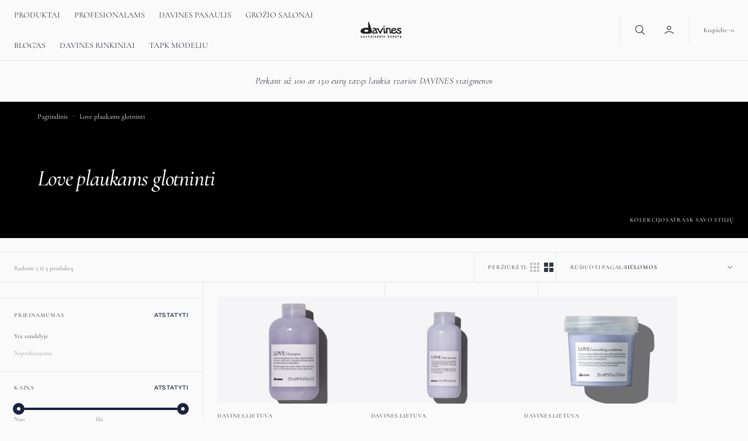

--- FILE ---
content_type: text/html; charset=utf-8
request_url: https://www.davines.lt/collections/love
body_size: 40952
content:
<!doctype html>
<html
	class="no-js"
	data-scheme="light"
	lang="lt-LT"
	dir="ltr"
>
	<head>
		<meta charset="utf-8">
		<meta http-equiv="X-UA-Compatible" content="IE=edge">
		<meta name="viewport" content="width=device-width,initial-scale=1">
		<meta name="theme-color" content="">
		<link rel="canonical" href="https://www.davines.lt/collections/love">
		<link rel="preconnect" href="https://cdn.shopify.com" crossorigin><link
				rel="icon"
				type="image/png"
				href="//www.davines.lt/cdn/shop/files/davines_logo_32x32.png?v=1706627485"
			><link rel="preconnect" href="https://fonts.shopifycdn.com" crossorigin><title>Love plaukams glotninti | Besišiaušiančių plaukų priežiūra</title>

		
			<meta name="description" content="LOVE plaukų priežiūros priemonės plaukams glotninti: šampūnas, kondicionierius šiauštis linkusiems plaukams, tiesinamasis plaukų kremas.">
		

		

<meta property="og:site_name" content="DAVINES LIETUVA">
<meta property="og:url" content="https://www.davines.lt/collections/love">
<meta property="og:title" content="Love plaukams glotninti | Besišiaušiančių plaukų priežiūra">
<meta property="og:type" content="product.group">
<meta property="og:description" content="LOVE plaukų priežiūros priemonės plaukams glotninti: šampūnas, kondicionierius šiauštis linkusiems plaukams, tiesinamasis plaukų kremas."><meta name="twitter:card" content="summary_large_image">
<meta name="twitter:title" content="Love plaukams glotninti | Besišiaušiančių plaukų priežiūra">
<meta name="twitter:description" content="LOVE plaukų priežiūros priemonės plaukams glotninti: šampūnas, kondicionierius šiauštis linkusiems plaukams, tiesinamasis plaukų kremas.">


		<script src="//www.davines.lt/cdn/shop/t/23/assets/constants.js?v=57430444635880596041768510231" defer="defer"></script>
		<script src="//www.davines.lt/cdn/shop/t/23/assets/pubsub.js?v=2921868252632587581768510231" defer="defer"></script>
		<script src="//www.davines.lt/cdn/shop/t/23/assets/global.js?v=108144428334616398561768510231" defer="defer"></script><script src="//www.davines.lt/cdn/shop/t/23/assets/quick-add.js?v=41699722524568609461768510231" defer="defer"></script>
			<script src="//www.davines.lt/cdn/shop/t/23/assets/product-form.js?v=102495761108940121331768510231" defer="defer"></script>
		

		<script>window.performance && window.performance.mark && window.performance.mark('shopify.content_for_header.start');</script><meta name="facebook-domain-verification" content="gr3gbwssx9g6o2zn6lb362osf75eu3">
<meta name="facebook-domain-verification" content="hal3n0uusbive9rto54vkok23pxudg">
<meta name="google-site-verification" content="Ulg-tF1o9ev-11zB7fJQn2LyauXRfZ8UrWXRRUlwgzY">
<meta id="shopify-digital-wallet" name="shopify-digital-wallet" content="/33647722628/digital_wallets/dialog">
<link rel="alternate" type="application/atom+xml" title="Feed" href="/collections/love.atom" />
<link rel="alternate" type="application/json+oembed" href="https://www.davines.lt/collections/love.oembed">
<script async="async" src="/checkouts/internal/preloads.js?locale=lt-LT"></script>
<script id="shopify-features" type="application/json">{"accessToken":"37a936664dbc15548c5ac061ffd66062","betas":["rich-media-storefront-analytics"],"domain":"www.davines.lt","predictiveSearch":true,"shopId":33647722628,"locale":"lt"}</script>
<script>var Shopify = Shopify || {};
Shopify.shop = "davines-lietuva.myshopify.com";
Shopify.locale = "lt-LT";
Shopify.currency = {"active":"EUR","rate":"1.0"};
Shopify.country = "LT";
Shopify.theme = {"name":"Copy of Selfcare","id":190946967898,"schema_name":"Nordic","schema_version":"1.2.5","theme_store_id":2801,"role":"main"};
Shopify.theme.handle = "null";
Shopify.theme.style = {"id":null,"handle":null};
Shopify.cdnHost = "www.davines.lt/cdn";
Shopify.routes = Shopify.routes || {};
Shopify.routes.root = "/";</script>
<script type="module">!function(o){(o.Shopify=o.Shopify||{}).modules=!0}(window);</script>
<script>!function(o){function n(){var o=[];function n(){o.push(Array.prototype.slice.apply(arguments))}return n.q=o,n}var t=o.Shopify=o.Shopify||{};t.loadFeatures=n(),t.autoloadFeatures=n()}(window);</script>
<script id="shop-js-analytics" type="application/json">{"pageType":"collection"}</script>
<script defer="defer" async type="module" src="//www.davines.lt/cdn/shopifycloud/shop-js/modules/v2/client.init-shop-cart-sync_CLw1oA8A.lt-LT.esm.js"></script>
<script defer="defer" async type="module" src="//www.davines.lt/cdn/shopifycloud/shop-js/modules/v2/chunk.common_bjkh9MR-.esm.js"></script>
<script type="module">
  await import("//www.davines.lt/cdn/shopifycloud/shop-js/modules/v2/client.init-shop-cart-sync_CLw1oA8A.lt-LT.esm.js");
await import("//www.davines.lt/cdn/shopifycloud/shop-js/modules/v2/chunk.common_bjkh9MR-.esm.js");

  window.Shopify.SignInWithShop?.initShopCartSync?.({"fedCMEnabled":true,"windoidEnabled":true});

</script>
<script>(function() {
  var isLoaded = false;
  function asyncLoad() {
    if (isLoaded) return;
    isLoaded = true;
    var urls = ["https:\/\/chimpstatic.com\/mcjs-connected\/js\/users\/4d282a33c1e231ce41a0a4f1b\/da0ca57f16b2deeb7ca6a0263.js?shop=davines-lietuva.myshopify.com","https:\/\/www.magisto.com\/media\/shopify\/magisto.js?shop=davines-lietuva.myshopify.com","\/\/www.powr.io\/powr.js?powr-token=davines-lietuva.myshopify.com\u0026external-type=shopify\u0026shop=davines-lietuva.myshopify.com","https:\/\/cdn.recovermycart.com\/scripts\/keepcart\/CartJS.min.js?shop=davines-lietuva.myshopify.com\u0026shop=davines-lietuva.myshopify.com","https:\/\/gdprcdn.b-cdn.net\/js\/gdpr_cookie_consent.min.js?shop=davines-lietuva.myshopify.com","https:\/\/storage.nfcube.com\/instafeed-8df2131b2e3b62f3e1a7e3020f3e57cf.js?shop=davines-lietuva.myshopify.com","https:\/\/cdn.roseperl.com\/storelocator-prod\/stockist-form\/davines-lietuva-1750219581.js?shop=davines-lietuva.myshopify.com","https:\/\/cdn.roseperl.com\/storelocator-prod\/setting\/davines-lietuva-1768516268.js?shop=davines-lietuva.myshopify.com","https:\/\/cdn.roseperl.com\/storelocator-prod\/wtb\/davines-lietuva-1768516269.js?shop=davines-lietuva.myshopify.com"];
    for (var i = 0; i < urls.length; i++) {
      var s = document.createElement('script');
      s.type = 'text/javascript';
      s.async = true;
      s.src = urls[i];
      var x = document.getElementsByTagName('script')[0];
      x.parentNode.insertBefore(s, x);
    }
  };
  if(window.attachEvent) {
    window.attachEvent('onload', asyncLoad);
  } else {
    window.addEventListener('load', asyncLoad, false);
  }
})();</script>
<script id="__st">var __st={"a":33647722628,"offset":7200,"reqid":"30402b19-7f0f-4c15-871a-4f70d888d099-1768801511","pageurl":"www.davines.lt\/collections\/love","u":"bf9a85e71289","p":"collection","rtyp":"collection","rid":237078773943};</script>
<script>window.ShopifyPaypalV4VisibilityTracking = true;</script>
<script id="captcha-bootstrap">!function(){'use strict';const t='contact',e='account',n='new_comment',o=[[t,t],['blogs',n],['comments',n],[t,'customer']],c=[[e,'customer_login'],[e,'guest_login'],[e,'recover_customer_password'],[e,'create_customer']],r=t=>t.map((([t,e])=>`form[action*='/${t}']:not([data-nocaptcha='true']) input[name='form_type'][value='${e}']`)).join(','),a=t=>()=>t?[...document.querySelectorAll(t)].map((t=>t.form)):[];function s(){const t=[...o],e=r(t);return a(e)}const i='password',u='form_key',d=['recaptcha-v3-token','g-recaptcha-response','h-captcha-response',i],f=()=>{try{return window.sessionStorage}catch{return}},m='__shopify_v',_=t=>t.elements[u];function p(t,e,n=!1){try{const o=window.sessionStorage,c=JSON.parse(o.getItem(e)),{data:r}=function(t){const{data:e,action:n}=t;return t[m]||n?{data:e,action:n}:{data:t,action:n}}(c);for(const[e,n]of Object.entries(r))t.elements[e]&&(t.elements[e].value=n);n&&o.removeItem(e)}catch(o){console.error('form repopulation failed',{error:o})}}const l='form_type',E='cptcha';function T(t){t.dataset[E]=!0}const w=window,h=w.document,L='Shopify',v='ce_forms',y='captcha';let A=!1;((t,e)=>{const n=(g='f06e6c50-85a8-45c8-87d0-21a2b65856fe',I='https://cdn.shopify.com/shopifycloud/storefront-forms-hcaptcha/ce_storefront_forms_captcha_hcaptcha.v1.5.2.iife.js',D={infoText:'Saugo „hCaptcha“',privacyText:'Privatumas',termsText:'Sąlygos'},(t,e,n)=>{const o=w[L][v],c=o.bindForm;if(c)return c(t,g,e,D).then(n);var r;o.q.push([[t,g,e,D],n]),r=I,A||(h.body.append(Object.assign(h.createElement('script'),{id:'captcha-provider',async:!0,src:r})),A=!0)});var g,I,D;w[L]=w[L]||{},w[L][v]=w[L][v]||{},w[L][v].q=[],w[L][y]=w[L][y]||{},w[L][y].protect=function(t,e){n(t,void 0,e),T(t)},Object.freeze(w[L][y]),function(t,e,n,w,h,L){const[v,y,A,g]=function(t,e,n){const i=e?o:[],u=t?c:[],d=[...i,...u],f=r(d),m=r(i),_=r(d.filter((([t,e])=>n.includes(e))));return[a(f),a(m),a(_),s()]}(w,h,L),I=t=>{const e=t.target;return e instanceof HTMLFormElement?e:e&&e.form},D=t=>v().includes(t);t.addEventListener('submit',(t=>{const e=I(t);if(!e)return;const n=D(e)&&!e.dataset.hcaptchaBound&&!e.dataset.recaptchaBound,o=_(e),c=g().includes(e)&&(!o||!o.value);(n||c)&&t.preventDefault(),c&&!n&&(function(t){try{if(!f())return;!function(t){const e=f();if(!e)return;const n=_(t);if(!n)return;const o=n.value;o&&e.removeItem(o)}(t);const e=Array.from(Array(32),(()=>Math.random().toString(36)[2])).join('');!function(t,e){_(t)||t.append(Object.assign(document.createElement('input'),{type:'hidden',name:u})),t.elements[u].value=e}(t,e),function(t,e){const n=f();if(!n)return;const o=[...t.querySelectorAll(`input[type='${i}']`)].map((({name:t})=>t)),c=[...d,...o],r={};for(const[a,s]of new FormData(t).entries())c.includes(a)||(r[a]=s);n.setItem(e,JSON.stringify({[m]:1,action:t.action,data:r}))}(t,e)}catch(e){console.error('failed to persist form',e)}}(e),e.submit())}));const S=(t,e)=>{t&&!t.dataset[E]&&(n(t,e.some((e=>e===t))),T(t))};for(const o of['focusin','change'])t.addEventListener(o,(t=>{const e=I(t);D(e)&&S(e,y())}));const B=e.get('form_key'),M=e.get(l),P=B&&M;t.addEventListener('DOMContentLoaded',(()=>{const t=y();if(P)for(const e of t)e.elements[l].value===M&&p(e,B);[...new Set([...A(),...v().filter((t=>'true'===t.dataset.shopifyCaptcha))])].forEach((e=>S(e,t)))}))}(h,new URLSearchParams(w.location.search),n,t,e,['guest_login'])})(!0,!0)}();</script>
<script integrity="sha256-4kQ18oKyAcykRKYeNunJcIwy7WH5gtpwJnB7kiuLZ1E=" data-source-attribution="shopify.loadfeatures" defer="defer" src="//www.davines.lt/cdn/shopifycloud/storefront/assets/storefront/load_feature-a0a9edcb.js" crossorigin="anonymous"></script>
<script data-source-attribution="shopify.dynamic_checkout.dynamic.init">var Shopify=Shopify||{};Shopify.PaymentButton=Shopify.PaymentButton||{isStorefrontPortableWallets:!0,init:function(){window.Shopify.PaymentButton.init=function(){};var t=document.createElement("script");t.src="https://www.davines.lt/cdn/shopifycloud/portable-wallets/latest/portable-wallets.lt.js",t.type="module",document.head.appendChild(t)}};
</script>
<script data-source-attribution="shopify.dynamic_checkout.buyer_consent">
  function portableWalletsHideBuyerConsent(e){var t=document.getElementById("shopify-buyer-consent"),n=document.getElementById("shopify-subscription-policy-button");t&&n&&(t.classList.add("hidden"),t.setAttribute("aria-hidden","true"),n.removeEventListener("click",e))}function portableWalletsShowBuyerConsent(e){var t=document.getElementById("shopify-buyer-consent"),n=document.getElementById("shopify-subscription-policy-button");t&&n&&(t.classList.remove("hidden"),t.removeAttribute("aria-hidden"),n.addEventListener("click",e))}window.Shopify?.PaymentButton&&(window.Shopify.PaymentButton.hideBuyerConsent=portableWalletsHideBuyerConsent,window.Shopify.PaymentButton.showBuyerConsent=portableWalletsShowBuyerConsent);
</script>
<script data-source-attribution="shopify.dynamic_checkout.cart.bootstrap">document.addEventListener("DOMContentLoaded",(function(){function t(){return document.querySelector("shopify-accelerated-checkout-cart, shopify-accelerated-checkout")}if(t())Shopify.PaymentButton.init();else{new MutationObserver((function(e,n){t()&&(Shopify.PaymentButton.init(),n.disconnect())})).observe(document.body,{childList:!0,subtree:!0})}}));
</script>
<script id="sections-script" data-sections="header,footer" defer="defer" src="//www.davines.lt/cdn/shop/t/23/compiled_assets/scripts.js?v=2658"></script>
<script>window.performance && window.performance.mark && window.performance.mark('shopify.content_for_header.end');</script>
		
		

<style data-shopify>
	@font-face {
  font-family: Cormorant;
  font-weight: 400;
  font-style: normal;
  font-display: swap;
  src: url("//www.davines.lt/cdn/fonts/cormorant/cormorant_n4.bd66e8e0031690b46374315bd1c15a17a8dcd450.woff2") format("woff2"),
       url("//www.davines.lt/cdn/fonts/cormorant/cormorant_n4.e5604516683cb4cc166c001f2ff5f387255e3b45.woff") format("woff");
}

	@font-face {
  font-family: Cormorant;
  font-weight: 500;
  font-style: italic;
  font-display: swap;
  src: url("//www.davines.lt/cdn/fonts/cormorant/cormorant_i5.5f44803b5f0edb410d154f596e709a324a72bde3.woff2") format("woff2"),
       url("//www.davines.lt/cdn/fonts/cormorant/cormorant_i5.a529d8c487f1e4d284473cc4a5502e52c8de247f.woff") format("woff");
}

	@font-face {
  font-family: Archivo;
  font-weight: 500;
  font-style: normal;
  font-display: swap;
  src: url("//www.davines.lt/cdn/fonts/archivo/archivo_n5.272841b6d6b831864f7fecfa55541752bb399511.woff2") format("woff2"),
       url("//www.davines.lt/cdn/fonts/archivo/archivo_n5.27fb58a71a175084eb68e15500549a69fe15738e.woff") format("woff");
}

	@font-face {
  font-family: Cormorant;
  font-weight: 500;
  font-style: normal;
  font-display: swap;
  src: url("//www.davines.lt/cdn/fonts/cormorant/cormorant_n5.897f6a30ce53863d490505c0132c13f3a2107ba7.woff2") format("woff2"),
       url("//www.davines.lt/cdn/fonts/cormorant/cormorant_n5.2886c5c58d0eba0663ec9f724d5eb310c99287bf.woff") format("woff");
}

	@font-face {
  font-family: Cormorant;
  font-weight: 700;
  font-style: normal;
  font-display: swap;
  src: url("//www.davines.lt/cdn/fonts/cormorant/cormorant_n7.c51184f59f7d2caf4999bcef8df2fc4fc4444aec.woff2") format("woff2"),
       url("//www.davines.lt/cdn/fonts/cormorant/cormorant_n7.c9ca63ec9e4d37ba28b9518c6b06672c0f43cd49.woff") format("woff");
}

	@font-face {
  font-family: Cormorant;
  font-weight: 700;
  font-style: normal;
  font-display: swap;
  src: url("//www.davines.lt/cdn/fonts/cormorant/cormorant_n7.c51184f59f7d2caf4999bcef8df2fc4fc4444aec.woff2") format("woff2"),
       url("//www.davines.lt/cdn/fonts/cormorant/cormorant_n7.c9ca63ec9e4d37ba28b9518c6b06672c0f43cd49.woff") format("woff");
}

	@font-face {
  font-family: Cormorant;
  font-weight: 500;
  font-style: normal;
  font-display: swap;
  src: url("//www.davines.lt/cdn/fonts/cormorant/cormorant_n5.897f6a30ce53863d490505c0132c13f3a2107ba7.woff2") format("woff2"),
       url("//www.davines.lt/cdn/fonts/cormorant/cormorant_n5.2886c5c58d0eba0663ec9f724d5eb310c99287bf.woff") format("woff");
}

	@font-face {
  font-family: Cormorant;
  font-weight: 400;
  font-style: normal;
  font-display: swap;
  src: url("//www.davines.lt/cdn/fonts/cormorant/cormorant_n4.bd66e8e0031690b46374315bd1c15a17a8dcd450.woff2") format("woff2"),
       url("//www.davines.lt/cdn/fonts/cormorant/cormorant_n4.e5604516683cb4cc166c001f2ff5f387255e3b45.woff") format("woff");
}

	@font-face {
  font-family: Cormorant;
  font-weight: 700;
  font-style: normal;
  font-display: swap;
  src: url("//www.davines.lt/cdn/fonts/cormorant/cormorant_n7.c51184f59f7d2caf4999bcef8df2fc4fc4444aec.woff2") format("woff2"),
       url("//www.davines.lt/cdn/fonts/cormorant/cormorant_n7.c9ca63ec9e4d37ba28b9518c6b06672c0f43cd49.woff") format("woff");
}

	
	
	@font-face {
  font-family: Cormorant;
  font-weight: 300;
  font-style: normal;
  font-display: swap;
  src: url("//www.davines.lt/cdn/fonts/cormorant/cormorant_n3.0b17a542c8aa1ebff75081c7c3a854475090bf40.woff2") format("woff2"),
       url("//www.davines.lt/cdn/fonts/cormorant/cormorant_n3.c357ee519b5baa7a2389366dbc1017e7bfccb716.woff") format("woff");
}

	@font-face {
  font-family: Cormorant;
  font-weight: 400;
  font-style: normal;
  font-display: swap;
  src: url("//www.davines.lt/cdn/fonts/cormorant/cormorant_n4.bd66e8e0031690b46374315bd1c15a17a8dcd450.woff2") format("woff2"),
       url("//www.davines.lt/cdn/fonts/cormorant/cormorant_n4.e5604516683cb4cc166c001f2ff5f387255e3b45.woff") format("woff");
}

	@font-face {
  font-family: Cormorant;
  font-weight: 500;
  font-style: normal;
  font-display: swap;
  src: url("//www.davines.lt/cdn/fonts/cormorant/cormorant_n5.897f6a30ce53863d490505c0132c13f3a2107ba7.woff2") format("woff2"),
       url("//www.davines.lt/cdn/fonts/cormorant/cormorant_n5.2886c5c58d0eba0663ec9f724d5eb310c99287bf.woff") format("woff");
}

	@font-face {
  font-family: Cormorant;
  font-weight: 700;
  font-style: normal;
  font-display: swap;
  src: url("//www.davines.lt/cdn/fonts/cormorant/cormorant_n7.c51184f59f7d2caf4999bcef8df2fc4fc4444aec.woff2") format("woff2"),
       url("//www.davines.lt/cdn/fonts/cormorant/cormorant_n7.c9ca63ec9e4d37ba28b9518c6b06672c0f43cd49.woff") format("woff");
}

	@font-face {
  font-family: Cormorant;
  font-weight: 700;
  font-style: italic;
  font-display: swap;
  src: url("//www.davines.lt/cdn/fonts/cormorant/cormorant_i7.fa6e55789218717259c80e332e32b03d0c0e36e1.woff2") format("woff2"),
       url("//www.davines.lt/cdn/fonts/cormorant/cormorant_i7.b5766b6262212587af58cec3328f4ffbc7c29531.woff") format("woff");
}

	@font-face {
  font-family: Cormorant;
  font-weight: 400;
  font-style: italic;
  font-display: swap;
  src: url("//www.davines.lt/cdn/fonts/cormorant/cormorant_i4.0b95f138bb9694e184a2ebaf079dd59cf448e2d3.woff2") format("woff2"),
       url("//www.davines.lt/cdn/fonts/cormorant/cormorant_i4.75684eb0a368d69688996f5f8e72c62747e6c249.woff") format("woff");
}

	@font-face {
  font-family: Cormorant;
  font-weight: 500;
  font-style: italic;
  font-display: swap;
  src: url("//www.davines.lt/cdn/fonts/cormorant/cormorant_i5.5f44803b5f0edb410d154f596e709a324a72bde3.woff2") format("woff2"),
       url("//www.davines.lt/cdn/fonts/cormorant/cormorant_i5.a529d8c487f1e4d284473cc4a5502e52c8de247f.woff") format("woff");
}

	@font-face {
  font-family: Cormorant;
  font-weight: 700;
  font-style: italic;
  font-display: swap;
  src: url("//www.davines.lt/cdn/fonts/cormorant/cormorant_i7.fa6e55789218717259c80e332e32b03d0c0e36e1.woff2") format("woff2"),
       url("//www.davines.lt/cdn/fonts/cormorant/cormorant_i7.b5766b6262212587af58cec3328f4ffbc7c29531.woff") format("woff");
}


	
		:root,
		[data-scheme=light] .color-background-1 {
			--color-background: 250,250,250;
--color-background-secondary: 243,243,244;

	--gradient-background: #fafafa;

--color-foreground: 49, 56, 66;
--color-foreground-secondary: 111, 116, 123;
--color-foreground-title: 49, 56, 66;
--menu-shadow-color: var(--color-foreground);
--color-button-text: 255, 255, 255;
--color-button-text-hover: 255, 255, 255;
--color-button: 24, 35, 63;
--color-button-hover: 59, 68, 91;

--color-button-secondary: 232, 233, 235;
--color-button-secondary-hover: 239, 240, 241;
--color-button-secondary-text: 24, 35, 63;
--color-button-secondary-text-hover: 24, 35, 63;

--color-button-tertiary-text: 24, 35, 63;
--color-button-tertiary-text-hover: 59, 68, 91;



--color-overlay: 0, 0, 0;
--color-border-input: 243, 243, 244;
--color-border-input-hover: 240, 240, 242;
--color-background-input: 243, 243, 244;
--color-background-input-hover: 240, 240, 242;
--color-border: 231, 230, 229;
--color-accent: 24, 35, 63;

--color-badge-text: 255, 255, 255;
--color-badge-background: 24, 35, 63;
--color-blog-slider-heading-hover : var(--color-button-hover);

--color-badge-sale-background: 24, 35, 63;
--color-badge-sale-text: 255, 255, 255;
--color-badge-soldout-background: 6, 6, 6;
--color-badge-soldout-text: 204, 204, 204;
--color-badge-custom-background: 253, 253, 253;
--color-badge-custom-text: 6, 6, 6;
		}
		@media (prefers-color-scheme: light) {
			:root,
			[data-scheme=auto] .color-background-1 {
				--color-background: 250,250,250;
--color-background-secondary: 243,243,244;

	--gradient-background: #fafafa;

--color-foreground: 49, 56, 66;
--color-foreground-secondary: 111, 116, 123;
--color-foreground-title: 49, 56, 66;
--menu-shadow-color: var(--color-foreground);
--color-button-text: 255, 255, 255;
--color-button-text-hover: 255, 255, 255;
--color-button: 24, 35, 63;
--color-button-hover: 59, 68, 91;

--color-button-secondary: 232, 233, 235;
--color-button-secondary-hover: 239, 240, 241;
--color-button-secondary-text: 24, 35, 63;
--color-button-secondary-text-hover: 24, 35, 63;

--color-button-tertiary-text: 24, 35, 63;
--color-button-tertiary-text-hover: 59, 68, 91;



--color-overlay: 0, 0, 0;
--color-border-input: 243, 243, 244;
--color-border-input-hover: 240, 240, 242;
--color-background-input: 243, 243, 244;
--color-background-input-hover: 240, 240, 242;
--color-border: 231, 230, 229;
--color-accent: 24, 35, 63;

--color-badge-text: 255, 255, 255;
--color-badge-background: 24, 35, 63;
--color-blog-slider-heading-hover : var(--color-button-hover);

--color-badge-sale-background: 24, 35, 63;
--color-badge-sale-text: 255, 255, 255;
--color-badge-soldout-background: 6, 6, 6;
--color-badge-soldout-text: 204, 204, 204;
--color-badge-custom-background: 253, 253, 253;
--color-badge-custom-text: 6, 6, 6;
			}
		}
		[data-scheme=dark],
			.color-inverse,
		[data-scheme=dark] .color-background-1 {
			
	--color-background: 30, 30, 30;
	--color-background-secondary: 16, 16, 16;
	--color-border-input: 44, 44, 44;
	--color-border-input-hover: 48, 48, 48;
	--color-background-input: 44, 44, 44;
	--color-background-input-hover: 48, 48, 48;


	--gradient-background: rgb(var(--color-background));

--color-blog-slider-heading-hover: 203, 211, 218;
--color-overlay: 31, 31, 31;
--color-foreground: 255, 255, 255;
--color-foreground-secondary: 255, 255, 255;
--color-foreground-title: 255, 255, 255;
--color-border: 53, 53, 53;
--color-link: 229, 229, 229;
--alpha-link: 0.5;
--color-button: 10, 10, 10;
--color-button-hover: 15, 15, 15;
--color-button-text: 255, 255, 255;
--color-button-text-hover: 255, 255, 255;
--color-button-secondary: 60, 60, 60;
--color-button-secondary-hover: 65, 65, 65;
--color-button-secondary-text: 255, 255, 255;
--color-button-secondary-text-hover: 255, 255, 255;
--color-button-tertiary: 15, 15, 15;
--color-button-tertiary-hover: 20, 20, 20;
--color-button-tertiary-text: 255, 255, 255;
--color-button-tertiary-text-hover: 255, 255, 255;
--alpha-button-background: 1;
--alpha-button-border: 1;
--color-social: 255, 255, 255;
--color-placeholder-input: 255, 255, 255;
--color-card-price-new: 229, 229, 229;
--color-card-price-old: 169, 169, 169;
--color-error-background: 0, 0, 0;
--color-title-text: 255, 255, 255;
--color-accent : 180, 180, 180;
--menu-shadow-color: 0,0,0;
--menu-shadow-alpha: 0.3;
--swiper-navigation-color: rgb(var(--color-foreground));
--swiper-pagination-color : rgb(var(--color-foreground));
		}
		@media (prefers-color-scheme: dark) {
			[data-scheme=auto],
			[data-scheme=auto] .color-background-1 {
				
	--color-background: 30, 30, 30;
	--color-background-secondary: 16, 16, 16;
	--color-border-input: 44, 44, 44;
	--color-border-input-hover: 48, 48, 48;
	--color-background-input: 44, 44, 44;
	--color-background-input-hover: 48, 48, 48;


	--gradient-background: rgb(var(--color-background));

--color-blog-slider-heading-hover: 203, 211, 218;
--color-overlay: 31, 31, 31;
--color-foreground: 255, 255, 255;
--color-foreground-secondary: 255, 255, 255;
--color-foreground-title: 255, 255, 255;
--color-border: 53, 53, 53;
--color-link: 229, 229, 229;
--alpha-link: 0.5;
--color-button: 10, 10, 10;
--color-button-hover: 15, 15, 15;
--color-button-text: 255, 255, 255;
--color-button-text-hover: 255, 255, 255;
--color-button-secondary: 60, 60, 60;
--color-button-secondary-hover: 65, 65, 65;
--color-button-secondary-text: 255, 255, 255;
--color-button-secondary-text-hover: 255, 255, 255;
--color-button-tertiary: 15, 15, 15;
--color-button-tertiary-hover: 20, 20, 20;
--color-button-tertiary-text: 255, 255, 255;
--color-button-tertiary-text-hover: 255, 255, 255;
--alpha-button-background: 1;
--alpha-button-border: 1;
--color-social: 255, 255, 255;
--color-placeholder-input: 255, 255, 255;
--color-card-price-new: 229, 229, 229;
--color-card-price-old: 169, 169, 169;
--color-error-background: 0, 0, 0;
--color-title-text: 255, 255, 255;
--color-accent : 180, 180, 180;
--menu-shadow-color: 0,0,0;
--menu-shadow-alpha: 0.3;
--swiper-navigation-color: rgb(var(--color-foreground));
--swiper-pagination-color : rgb(var(--color-foreground));
			}
		}

	
		
		[data-scheme=light] .color-background-2 {
			--color-background: 0,0,0;
--color-background-secondary: 0,0,0;

	--gradient-background: #000000;

--color-foreground: 255, 255, 255;
--color-foreground-secondary: 255, 255, 255;
--color-foreground-title: 255, 255, 255;
--menu-shadow-color: var(--color-foreground);
--color-button-text: 255, 255, 255;
--color-button-text-hover: 255, 255, 255;
--color-button: 24, 35, 63;
--color-button-hover: 59, 68, 91;

--color-button-secondary: 232, 233, 235;
--color-button-secondary-hover: 255, 255, 255;
--color-button-secondary-text: 24, 35, 63;
--color-button-secondary-text-hover: 24, 35, 63;

--color-button-tertiary-text: 255, 255, 255;
--color-button-tertiary-text-hover: 244, 244, 244;



--color-overlay: 0, 0, 0;
--color-border-input: 255, 255, 255;
--color-border-input-hover: 255, 255, 255;
--color-background-input: 255, 255, 255;
--color-background-input-hover: 251, 251, 251;
--color-border: 231, 230, 229;
--color-accent: 17, 50, 75;

--color-badge-text: 14, 40, 60;
--color-badge-background: 242, 244, 244;
--color-blog-slider-heading-hover : var(--color-button-hover);

--color-badge-sale-background: 24, 35, 63;
--color-badge-sale-text: 255, 255, 255;
--color-badge-soldout-background: 6, 6, 6;
--color-badge-soldout-text: 204, 204, 204;
--color-badge-custom-background: 253, 253, 253;
--color-badge-custom-text: 6, 6, 6;
		}
		@media (prefers-color-scheme: light) {
			
			[data-scheme=auto] .color-background-2 {
				--color-background: 0,0,0;
--color-background-secondary: 0,0,0;

	--gradient-background: #000000;

--color-foreground: 255, 255, 255;
--color-foreground-secondary: 255, 255, 255;
--color-foreground-title: 255, 255, 255;
--menu-shadow-color: var(--color-foreground);
--color-button-text: 255, 255, 255;
--color-button-text-hover: 255, 255, 255;
--color-button: 24, 35, 63;
--color-button-hover: 59, 68, 91;

--color-button-secondary: 232, 233, 235;
--color-button-secondary-hover: 255, 255, 255;
--color-button-secondary-text: 24, 35, 63;
--color-button-secondary-text-hover: 24, 35, 63;

--color-button-tertiary-text: 255, 255, 255;
--color-button-tertiary-text-hover: 244, 244, 244;



--color-overlay: 0, 0, 0;
--color-border-input: 255, 255, 255;
--color-border-input-hover: 255, 255, 255;
--color-background-input: 255, 255, 255;
--color-background-input-hover: 251, 251, 251;
--color-border: 231, 230, 229;
--color-accent: 17, 50, 75;

--color-badge-text: 14, 40, 60;
--color-badge-background: 242, 244, 244;
--color-blog-slider-heading-hover : var(--color-button-hover);

--color-badge-sale-background: 24, 35, 63;
--color-badge-sale-text: 255, 255, 255;
--color-badge-soldout-background: 6, 6, 6;
--color-badge-soldout-text: 204, 204, 204;
--color-badge-custom-background: 253, 253, 253;
--color-badge-custom-text: 6, 6, 6;
			}
		}
		
		[data-scheme=dark] .color-background-2 {
			
--color-background: 44, 44, 44;
--color-background-secondary: 31, 31, 31;
--color-border-input: 35, 35, 35;
--color-border-input-hover: 37, 37, 37;
--color-background-input: 35, 35, 35;
--color-background-input-hover:  37, 37, 37;


	--gradient-background: rgb(var(--color-background));

--color-blog-slider-heading-hover: 203, 211, 218;
--color-overlay: 31, 31, 31;
--color-foreground: 255, 255, 255;
--color-foreground-secondary: 255, 255, 255;
--color-foreground-title: 255, 255, 255;
--color-border: 53, 53, 53;
--color-link: 229, 229, 229;
--alpha-link: 0.5;
--color-button: 10, 10, 10;
--color-button-hover: 15, 15, 15;
--color-button-text: 255, 255, 255;
--color-button-text-hover: 255, 255, 255;
--color-button-secondary: 60, 60, 60;
--color-button-secondary-hover: 65, 65, 65;
--color-button-secondary-text: 255, 255, 255;
--color-button-secondary-text-hover: 255, 255, 255;
--color-button-tertiary: 15, 15, 15;
--color-button-tertiary-hover: 20, 20, 20;
--color-button-tertiary-text: 255, 255, 255;
--color-button-tertiary-text-hover: 255, 255, 255;
--alpha-button-background: 1;
--alpha-button-border: 1;
--color-social: 255, 255, 255;
--color-placeholder-input: 255, 255, 255;
--color-card-price-new: 229, 229, 229;
--color-card-price-old: 169, 169, 169;
--color-error-background: 0, 0, 0;
--color-title-text: 255, 255, 255;
--color-accent : 180, 180, 180;
--menu-shadow-color: 0,0,0;
--menu-shadow-alpha: 0.3;
--swiper-navigation-color: rgb(var(--color-foreground));
--swiper-pagination-color : rgb(var(--color-foreground));
		}
		@media (prefers-color-scheme: dark) {
			
			[data-scheme=auto] .color-background-2 {
				
--color-background: 44, 44, 44;
--color-background-secondary: 31, 31, 31;
--color-border-input: 35, 35, 35;
--color-border-input-hover: 37, 37, 37;
--color-background-input: 35, 35, 35;
--color-background-input-hover:  37, 37, 37;


	--gradient-background: rgb(var(--color-background));

--color-blog-slider-heading-hover: 203, 211, 218;
--color-overlay: 31, 31, 31;
--color-foreground: 255, 255, 255;
--color-foreground-secondary: 255, 255, 255;
--color-foreground-title: 255, 255, 255;
--color-border: 53, 53, 53;
--color-link: 229, 229, 229;
--alpha-link: 0.5;
--color-button: 10, 10, 10;
--color-button-hover: 15, 15, 15;
--color-button-text: 255, 255, 255;
--color-button-text-hover: 255, 255, 255;
--color-button-secondary: 60, 60, 60;
--color-button-secondary-hover: 65, 65, 65;
--color-button-secondary-text: 255, 255, 255;
--color-button-secondary-text-hover: 255, 255, 255;
--color-button-tertiary: 15, 15, 15;
--color-button-tertiary-hover: 20, 20, 20;
--color-button-tertiary-text: 255, 255, 255;
--color-button-tertiary-text-hover: 255, 255, 255;
--alpha-button-background: 1;
--alpha-button-border: 1;
--color-social: 255, 255, 255;
--color-placeholder-input: 255, 255, 255;
--color-card-price-new: 229, 229, 229;
--color-card-price-old: 169, 169, 169;
--color-error-background: 0, 0, 0;
--color-title-text: 255, 255, 255;
--color-accent : 180, 180, 180;
--menu-shadow-color: 0,0,0;
--menu-shadow-alpha: 0.3;
--swiper-navigation-color: rgb(var(--color-foreground));
--swiper-pagination-color : rgb(var(--color-foreground));
			}
		}

	
		
		[data-scheme=light] .color-background-3 {
			--color-background: 0,0,0;
--color-background-secondary: 0,0,0;

	--gradient-background: #000000;

--color-foreground: 255, 255, 255;
--color-foreground-secondary: 255, 255, 255;
--color-foreground-title: 255, 255, 255;
--menu-shadow-color: var(--color-foreground);
--color-button-text: 255, 255, 255;
--color-button-text-hover: 255, 255, 255;
--color-button: 24, 35, 63;
--color-button-hover: 59, 68, 91;

--color-button-secondary: 232, 233, 235;
--color-button-secondary-hover: 255, 255, 255;
--color-button-secondary-text: 24, 35, 63;
--color-button-secondary-text-hover: 24, 35, 63;

--color-button-tertiary-text: 255, 255, 255;
--color-button-tertiary-text-hover: 244, 244, 244;



--color-overlay: 0, 0, 0;
--color-border-input: 255, 255, 255;
--color-border-input-hover: 255, 255, 255;
--color-background-input: 255, 255, 255;
--color-background-input-hover: 251, 251, 251;
--color-border: 231, 230, 229;
--color-accent: 17, 50, 75;

--color-badge-text: 14, 40, 60;
--color-badge-background: 242, 244, 244;
--color-blog-slider-heading-hover : var(--color-button-hover);

--color-badge-sale-background: 24, 35, 63;
--color-badge-sale-text: 255, 255, 255;
--color-badge-soldout-background: 6, 6, 6;
--color-badge-soldout-text: 204, 204, 204;
--color-badge-custom-background: 253, 253, 253;
--color-badge-custom-text: 6, 6, 6;
		}
		@media (prefers-color-scheme: light) {
			
			[data-scheme=auto] .color-background-3 {
				--color-background: 0,0,0;
--color-background-secondary: 0,0,0;

	--gradient-background: #000000;

--color-foreground: 255, 255, 255;
--color-foreground-secondary: 255, 255, 255;
--color-foreground-title: 255, 255, 255;
--menu-shadow-color: var(--color-foreground);
--color-button-text: 255, 255, 255;
--color-button-text-hover: 255, 255, 255;
--color-button: 24, 35, 63;
--color-button-hover: 59, 68, 91;

--color-button-secondary: 232, 233, 235;
--color-button-secondary-hover: 255, 255, 255;
--color-button-secondary-text: 24, 35, 63;
--color-button-secondary-text-hover: 24, 35, 63;

--color-button-tertiary-text: 255, 255, 255;
--color-button-tertiary-text-hover: 244, 244, 244;



--color-overlay: 0, 0, 0;
--color-border-input: 255, 255, 255;
--color-border-input-hover: 255, 255, 255;
--color-background-input: 255, 255, 255;
--color-background-input-hover: 251, 251, 251;
--color-border: 231, 230, 229;
--color-accent: 17, 50, 75;

--color-badge-text: 14, 40, 60;
--color-badge-background: 242, 244, 244;
--color-blog-slider-heading-hover : var(--color-button-hover);

--color-badge-sale-background: 24, 35, 63;
--color-badge-sale-text: 255, 255, 255;
--color-badge-soldout-background: 6, 6, 6;
--color-badge-soldout-text: 204, 204, 204;
--color-badge-custom-background: 253, 253, 253;
--color-badge-custom-text: 6, 6, 6;
			}
		}
		
		[data-scheme=dark] .color-background-3 {
			
--color-background: 44, 44, 44;
--color-background-secondary: 31, 31, 31;
--color-border-input: 35, 35, 35;
--color-border-input-hover: 37, 37, 37;
--color-background-input: 35, 35, 35;
--color-background-input-hover:  37, 37, 37;


	--gradient-background: rgb(var(--color-background));

--color-blog-slider-heading-hover: 203, 211, 218;
--color-overlay: 31, 31, 31;
--color-foreground: 255, 255, 255;
--color-foreground-secondary: 255, 255, 255;
--color-foreground-title: 255, 255, 255;
--color-border: 53, 53, 53;
--color-link: 229, 229, 229;
--alpha-link: 0.5;
--color-button: 10, 10, 10;
--color-button-hover: 15, 15, 15;
--color-button-text: 255, 255, 255;
--color-button-text-hover: 255, 255, 255;
--color-button-secondary: 60, 60, 60;
--color-button-secondary-hover: 65, 65, 65;
--color-button-secondary-text: 255, 255, 255;
--color-button-secondary-text-hover: 255, 255, 255;
--color-button-tertiary: 15, 15, 15;
--color-button-tertiary-hover: 20, 20, 20;
--color-button-tertiary-text: 255, 255, 255;
--color-button-tertiary-text-hover: 255, 255, 255;
--alpha-button-background: 1;
--alpha-button-border: 1;
--color-social: 255, 255, 255;
--color-placeholder-input: 255, 255, 255;
--color-card-price-new: 229, 229, 229;
--color-card-price-old: 169, 169, 169;
--color-error-background: 0, 0, 0;
--color-title-text: 255, 255, 255;
--color-accent : 180, 180, 180;
--menu-shadow-color: 0,0,0;
--menu-shadow-alpha: 0.3;
--swiper-navigation-color: rgb(var(--color-foreground));
--swiper-pagination-color : rgb(var(--color-foreground));
		}
		@media (prefers-color-scheme: dark) {
			
			[data-scheme=auto] .color-background-3 {
				
--color-background: 44, 44, 44;
--color-background-secondary: 31, 31, 31;
--color-border-input: 35, 35, 35;
--color-border-input-hover: 37, 37, 37;
--color-background-input: 35, 35, 35;
--color-background-input-hover:  37, 37, 37;


	--gradient-background: rgb(var(--color-background));

--color-blog-slider-heading-hover: 203, 211, 218;
--color-overlay: 31, 31, 31;
--color-foreground: 255, 255, 255;
--color-foreground-secondary: 255, 255, 255;
--color-foreground-title: 255, 255, 255;
--color-border: 53, 53, 53;
--color-link: 229, 229, 229;
--alpha-link: 0.5;
--color-button: 10, 10, 10;
--color-button-hover: 15, 15, 15;
--color-button-text: 255, 255, 255;
--color-button-text-hover: 255, 255, 255;
--color-button-secondary: 60, 60, 60;
--color-button-secondary-hover: 65, 65, 65;
--color-button-secondary-text: 255, 255, 255;
--color-button-secondary-text-hover: 255, 255, 255;
--color-button-tertiary: 15, 15, 15;
--color-button-tertiary-hover: 20, 20, 20;
--color-button-tertiary-text: 255, 255, 255;
--color-button-tertiary-text-hover: 255, 255, 255;
--alpha-button-background: 1;
--alpha-button-border: 1;
--color-social: 255, 255, 255;
--color-placeholder-input: 255, 255, 255;
--color-card-price-new: 229, 229, 229;
--color-card-price-old: 169, 169, 169;
--color-error-background: 0, 0, 0;
--color-title-text: 255, 255, 255;
--color-accent : 180, 180, 180;
--menu-shadow-color: 0,0,0;
--menu-shadow-alpha: 0.3;
--swiper-navigation-color: rgb(var(--color-foreground));
--swiper-pagination-color : rgb(var(--color-foreground));
			}
		}

	

	body, .color-background-1, .color-background-2, .color-background-3 {
		color: rgba(var(--color-foreground));
		background-color: rgb(var(--color-background));
	}

	:root {
		--announcement-height: 0px;
		--header-height: 0px;
		--breadcrumbs-height: 0px;

		--spaced-section: 5rem;

		--font-body-family: Cormorant, serif;
		--font-body-style: normal;
		--font-body-weight: 400;

		--font-body-scale: 1.6;
		--font-body-scale-xs: 1.2;
		--font-body-scale-s: 1.4;
		--font-body-scale-l: 2.0;
		--font-body-letter-spacing: 0em;
		--font-body-line-height: 1.4;

		--font-heading-family: Cormorant, serif;
		--font-heading-style: italic;
		--font-heading-weight: 500;
		--font-heading-letter-spacing: -0.3em;
		--font-heading-line-height: 1.1;
		--font-heading-text-transform: none;

		--font-subtitle-family: Cormorant, serif;
		--font-subtitle-style: normal;
		--font-subtitle-weight: 700;
		--font-subtitle-text-transform: uppercase;
		--font-subtitle-scale: 1.0;
		--font-subtitle-letter-spacing: 0.8em;

		--font-heading-h1-scale: 1.32;
		--font-heading-h2-scale: 1.1;
		--font-heading-h3-scale: 1.12;
		--font-heading-h4-scale: 1.15;
		--font-heading-h5-scale: 1.33;
		--font-heading-h6-scale: 1.25;

		--font-heading-card-family: Cormorant, serif;
		--font-heading-card-style: normal;
		--font-heading-card-weight: 700;
		--font-text-card-family: Cormorant, serif;
		--font-text-card-style: normal;
		--font-text-card-weight: 500;
		
		--font-card-text-transform: capitalize;
		--font-heading-card-scale: 1.0;
		--font-text-card-scale: 1.0;

		--font-button-family: Archivo, sans-serif;
		--font-button-style: normal;
		--font-button-weight: 500;
		--font-button-text-transform: uppercase;

		--font-button-family: Archivo, sans-serif;
		--font-button-style: normal;
		--font-button-weight: 500;
		--font-button-text-transform: uppercase;
		--font-button-scale: 1.0;
		--font-button-letter-spacing: 0.8em;
		
		--font-badge-family: Cormorant, serif;
		--font-badge-style: normal;
		--font-badge-weight: 500;
		--font-badge-text-transform: uppercase;
		--font-badge-scale: 1.2;
		--font-badge-letter-spacing: 0.8em;

		--font-header-menu-family: Cormorant, serif;
		--font-header-menu-style: normal;
		--font-header-menu-weight: 400;
		--font-header-menu-link-scale: 1.4;
		--font-header-menu-text-transform: capitalize;
		--font-header-menu-letter-spacing: 0em;

		--font-footer-menu-family: Cormorant, serif;
		--font-footer-menu-style: normal;
		--font-footer-menu-weight: 700;
		--font-footer-menu-scale: 1.4;
		--font-footer-menu-text-transform: none;
		--font-footer-menu-letter-spacing: 0em;

		--font-popups-heading-family: , ;
		--font-popups-heading-style: ;
		--font-popups-heading-weight: ;
		--font-popups-text-family: , ;
		--font-popups-text-style: ;
		--font-popups-text-weight: ;
		--font-popup-heading-scale: 0.0;
		--font-popup-desc-scale: 0.0;
		--font-popup-text-scale: 0.0;
		--font-notification-heading-scale: 0.0;
		--font-notification-text-scale: 0.0;

		--border-radius-button: 0px;
		--payment-terms-background-color: ;
		--color-card-price-new: , , ;
		--color-card-price-old: , , ;

		--border-radius-media: 0px;
	}

	@media screen and (min-width: 990px) {
		:root {
			--spaced-section: 16rem;
		}
	}
	*,
	*::before,
	*::after {
		box-sizing: inherit;
	}

	html {
		box-sizing: border-box;
		font-size: 10px;
		height: 100%;
	}

	body {
		position: relative;
		display: flex;
		flex-direction: column;
		/*grid-template-rows: auto auto 1fr auto;
		grid-template-columns: 100%;*/
		min-height: 100%;
		margin: 0;
		font-size: 1.6rem;
		line-height: 1.5;
		font-family: var(--font-body-family);
		font-style: var(--font-body-style);
		font-weight: var(--font-body-weight);
		overflow-x: hidden;
	}
	@media screen and (min-width: 750px) {
		body {	
			font-size: calc(var(--font-body-scale) * 1rem);
		}
	}
	.shopify-section-group-footer-group {
		margin-top: auto;
	}
</style>

		
		<link href="//www.davines.lt/cdn/shop/t/23/assets/swiper-bundle.min.css?v=67104566617031410831768510231" rel="stylesheet" type="text/css" media="all" />
		<link href="//www.davines.lt/cdn/shop/t/23/assets/base.css?v=9802449066126765961768510231" rel="stylesheet" type="text/css" media="all" />
<link
				rel="stylesheet"
				href="//www.davines.lt/cdn/shop/t/23/assets/component-predictive-search.css?v=32979631811410016791768510231"
				media="print"
				onload="this.media='all'"
			><link
				rel="preload"
				as="font"
				href="//www.davines.lt/cdn/fonts/cormorant/cormorant_n4.bd66e8e0031690b46374315bd1c15a17a8dcd450.woff2"
				type="font/woff2"
				crossorigin
			><link
				rel="preload"
				as="font"
				href="//www.davines.lt/cdn/fonts/cormorant/cormorant_i5.5f44803b5f0edb410d154f596e709a324a72bde3.woff2"
				type="font/woff2"
				crossorigin
			><script>
			document.documentElement.className =
				document.documentElement.className.replace('no-js', 'js');
			if (Shopify.designMode) {
				document.documentElement.classList.add('shopify-design-mode');
			}
		</script>

		<script src="//www.davines.lt/cdn/shop/t/23/assets/jquery-3.6.0.js?v=32573363768646652941768510231" defer="defer"></script>
		<script
			src="//www.davines.lt/cdn/shop/t/23/assets/swiper-bundle.min.js?v=59665753948720967221768510231"
			defer="defer"
		></script>
		<script src="//www.davines.lt/cdn/shop/t/23/assets/gsap.min.js?v=72623920377642660981768510231" defer="defer"></script>
		<script
			src="//www.davines.lt/cdn/shop/t/23/assets/ScrollTrigger.min.js?v=172410024157382806541768510231"
			defer="defer"
		></script><script src="//www.davines.lt/cdn/shop/t/23/assets/search-modal.js?v=141145127709078679421768510231" defer="defer"></script><script src="//www.davines.lt/cdn/shop/t/23/assets/popup.js?v=55098758178946046701768510231" defer="defer"></script>
		
			<script src="//www.davines.lt/cdn/shop/t/23/assets/scroll-top.js?v=37309408726467137601768510231" defer="defer"></script>
		
		
			<script src="//www.davines.lt/cdn/shop/t/23/assets/product-card.js?v=103201962860410501941768510231" defer="defer"></script>
		

		<script>
			let cscoDarkMode = {};

			(function () {
				const body = document.querySelector('html[data-scheme]');

				cscoDarkMode = {
					init: function (e) {
						this.initMode(e);
						window
							.matchMedia('(prefers-color-scheme: dark)')
							.addListener((e) => {
								this.initMode(e);
							});

						window.addEventListener('load', () => {
							document.querySelectorAll('.header__toggle-scheme').forEach(el => {
								el.addEventListener('click', (e) => {
									e.preventDefault();
									if ('auto' === body.getAttribute('data-scheme')) {
										if (
											window.matchMedia('(prefers-color-scheme: dark)').matches
										) {
											cscoDarkMode.changeScheme('light', true);
										} else if (
											window.matchMedia('(prefers-color-scheme: light)').matches
										) {
											cscoDarkMode.changeScheme('dark', true);
										}
									} else {
										if ('dark' === body.getAttribute('data-scheme')) {
											cscoDarkMode.changeScheme('light', true);
										} else {
											cscoDarkMode.changeScheme('dark', true);
										}
									}
								});
							})
						});
					},
					initMode: function (e) {
						let siteScheme = false;
						switch (
							'light' // Field. User’s system preference.
						) {
							case 'dark':
								siteScheme = 'dark';
								break;
							case 'light':
								siteScheme = 'light';
								break;
							case 'system':
								siteScheme = 'auto';
								break;
						}
						if (siteScheme && siteScheme !== body.getAttribute('data-scheme')) {
							this.changeScheme(siteScheme, false);
						}
					},
					changeScheme: function (siteScheme, cookie) {
						body.classList.add('scheme-toggled');
						body.setAttribute('data-scheme', siteScheme);
						if (cookie) {
							localStorage.setItem('_color_schema', siteScheme);
						}
						setTimeout(() => {
							body.classList.remove('scheme-toggled');
						}, 100);
					},
				};
			})();

			cscoDarkMode.init();

			document.addEventListener('shopify:section:load', function () {
				setTimeout(() => {
					cscoDarkMode.init();
				}, 100);
			});
		</script>
	<!-- BEGIN app block: shopify://apps/1clickpopup/blocks/main/233742b9-16cb-4f75-9de7-3fe92c29fdff --><script>
  window.OneClickPopup = {}
  
</script>
<script src="https://cdn.shopify.com/extensions/019bbba0-a286-78cc-87d6-1c77a3a0112a/1click-popup-51/assets/1click-popup-snippet.js" async></script>


<!-- END app block --><!-- BEGIN app block: shopify://apps/eg-auto-add-to-cart/blocks/app-embed/0f7d4f74-1e89-4820-aec4-6564d7e535d2 -->










  
    <script
      async
      type="text/javascript"
      src="https://cdn.506.io/eg/script.js?shop=davines-lietuva.myshopify.com&v=7"
    ></script>
  



  <meta id="easygift-shop" itemid="c2hvcF8kXzE3Njg4MDE1MTE=" content="{&quot;isInstalled&quot;:true,&quot;installedOn&quot;:&quot;2025-11-25T15:41:39.662Z&quot;,&quot;appVersion&quot;:&quot;3.0&quot;,&quot;subscriptionName&quot;:&quot;Unlimited&quot;,&quot;cartAnalytics&quot;:true,&quot;freeTrialEndsOn&quot;:null,&quot;settings&quot;:{&quot;reminderBannerStyle&quot;:{&quot;position&quot;:{&quot;horizontal&quot;:&quot;right&quot;,&quot;vertical&quot;:&quot;bottom&quot;},&quot;primaryColor&quot;:&quot;#1D1E1E&quot;,&quot;cssStyles&quot;:&quot;&quot;,&quot;headerText&quot;:&quot;Click here to reopen missed deals&quot;,&quot;subHeaderText&quot;:null,&quot;showImage&quot;:true,&quot;imageUrl&quot;:&quot;https:\/\/cdn.506.io\/eg\/eg_notification_default_512x512.png&quot;,&quot;displayAfter&quot;:5,&quot;closingMode&quot;:&quot;doNotAutoClose&quot;,&quot;selfcloseAfter&quot;:5,&quot;reshowBannerAfter&quot;:&quot;everyNewSession&quot;},&quot;addedItemIdentifier&quot;:&quot;_Gifted&quot;,&quot;ignoreOtherAppLineItems&quot;:null,&quot;customVariantsInfoLifetimeMins&quot;:1440,&quot;redirectPath&quot;:null,&quot;ignoreNonStandardCartRequests&quot;:false,&quot;bannerStyle&quot;:{&quot;position&quot;:{&quot;horizontal&quot;:&quot;right&quot;,&quot;vertical&quot;:&quot;bottom&quot;},&quot;primaryColor&quot;:&quot;#1D1E1E&quot;,&quot;cssStyles&quot;:&quot;&quot;},&quot;themePresetId&quot;:&quot;0&quot;,&quot;notificationStyle&quot;:{&quot;position&quot;:{&quot;horizontal&quot;:&quot;right&quot;,&quot;vertical&quot;:&quot;bottom&quot;},&quot;primaryColor&quot;:&quot;#1D1E1E&quot;,&quot;duration&quot;:&quot;3.0&quot;,&quot;cssStyles&quot;:&quot;#aca-notifications-wrapper {\n  display: block;\n  right: 0;\n  bottom: 0;\n  position: fixed;\n  z-index: 99999999;\n  max-height: 100%;\n  overflow: auto;\n}\n.aca-notification-container {\n  display: flex;\n  flex-direction: row;\n  text-align: left;\n  font-size: 16px;\n  margin: 12px;\n  padding: 8px;\n  background-color: #FFFFFF;\n  width: fit-content;\n  box-shadow: rgb(170 170 170) 0px 0px 5px;\n  border-radius: 8px;\n  opacity: 0;\n  transition: opacity 0.4s ease-in-out;\n}\n.aca-notification-container .aca-notification-image {\n  display: flex;\n  align-items: center;\n  justify-content: center;\n  min-height: 60px;\n  min-width: 60px;\n  height: 60px;\n  width: 60px;\n  background-color: #FFFFFF;\n  margin: 8px;\n}\n.aca-notification-image img {\n  display: block;\n  max-width: 100%;\n  max-height: 100%;\n  width: auto;\n  height: auto;\n  border-radius: 6px;\n  box-shadow: rgba(99, 115, 129, 0.29) 0px 0px 4px 1px;\n}\n.aca-notification-container .aca-notification-text {\n  flex-grow: 1;\n  margin: 8px;\n  max-width: 260px;\n}\n.aca-notification-heading {\n  font-size: 24px;\n  margin: 0 0 0.3em 0;\n  line-height: normal;\n  word-break: break-word;\n  line-height: 1.2;\n  max-height: 3.6em;\n  overflow: hidden;\n  color: #1D1E1E;\n}\n.aca-notification-subheading {\n  font-size: 18px;\n  margin: 0;\n  line-height: normal;\n  word-break: break-word;\n  line-height: 1.4;\n  max-height: 5.6em;\n  overflow: hidden;\n  color: #1D1E1E;\n}\n@media screen and (max-width: 450px) {\n  #aca-notifications-wrapper {\n    left: 0;\n    right: 0;\n  }\n  .aca-notification-container {\n    width: auto;\n  }\n.aca-notification-container .aca-notification-text {\n    max-width: none;\n  }\n}&quot;,&quot;hasCustomizations&quot;:false},&quot;fetchCartData&quot;:false,&quot;useLocalStorage&quot;:{&quot;expiryMinutes&quot;:null,&quot;enabled&quot;:false},&quot;popupStyle&quot;:{&quot;closeModalOutsideClick&quot;:true,&quot;priceShowZeroDecimals&quot;:true,&quot;primaryColor&quot;:&quot;#121212&quot;,&quot;secondaryColor&quot;:&quot;#1D1E1E&quot;,&quot;cssStyles&quot;:&quot;\/* ===== OVERRIDE: griežtas, tvarkingas grid išdėstymas ===== *\/\n\n\/* Pagrindinis produktų konteineris – gridas *\/\n#aca-products-container {\n  display: grid !important;\n  grid-template-columns: repeat(3, minmax(0, 1fr)) !important;\n  gap: 32px !important;\n  justify-items: center !important;\n  align-items: stretch !important;\n  width: 90% !important;\n  margin: 24px auto 12px !important;\n}\n\n\/* Kiekviena kortelė – vienodo pločio, flex kolona, kad mygtukas būtų apačioj *\/\n#aca-products-container .aca-product {\n  margin: 0 !important;\n  padding: 0 !important;\n  width: 100% !important;\n  max-width: 260px !important;\n  display: flex !important;\n  flex-direction: column !important;\n  align-items: center !important;\n  text-align: center !important;\n}\n\n\/* Nuotraukos rėmas – identiškas visiems produktams *\/\n.aca-product-image {\n  width: 100% !important;\n  height: 230px !important;\n  margin: 0 0 12px !important;\n  display: flex !important;\n  align-items: center !important;\n  justify-content: center !important;\n  background-color: #fff !important;\n}\n\n.aca-product-image img {\n  max-width: 100% !important;\n  max-height: 100% !important;\n  width: auto !important;\n  height: auto !important;\n  object-fit: contain !important;\n}\n\n\/* Pavadinimai – vienodas dydis ir fiksuotas aukštis, kad kortelės nesutrūktų *\/\n.aca-product-name,\n.aca-subscription-name {\n  font-size: 14px !important;\n  line-height: 1.35 !important;\n  margin: 0 0 4px !important;\n  min-height: 40px !important; \/* tiek, kad visi titlai tilptų 2 eilutėse *\/\n}\n\n\/* Variant name, jei rodo *\/\n.aca-product-variant-name {\n  font-size: 13px !important;\n  margin: 4px 0 !important;\n}\n\n\/* Kaina \/ 0,00 € blokas *\/\n.aca-product-price {\n  font-size: 13px !important;\n  margin: 4px 0 10px !important;\n}\n\n\/* Mygtukas – apačioj kortelės, vienodo pločio *\/\n.aca-product-button {\n  margin-top: auto !important;\n  width: 100% !important;\n  max-width: 200px !important;\n}\n\n\/* Desktop breakpoint’ai išgryninti *\/\n@media screen and (max-width: 950px) {\n  #aca-products-container {\n    grid-template-columns: repeat(2, minmax(0, 1fr)) !important;\n    width: 100% !important;\n    gap: 24px !important;\n  }\n}\n\n@media screen and (max-width: 576px) {\n  #aca-products-container {\n    grid-template-columns: 1fr !important;\n    gap: 18px !important;\n  }\n\n  #aca-products-container .aca-product {\n    max-width: 320px !important;\n  }\n}\n&quot;,&quot;hasCustomizations&quot;:true,&quot;addButtonText&quot;:&quot;Pasirinkti&quot;,&quot;dismissButtonText&quot;:&quot;Uždaryti&quot;,&quot;outOfStockButtonText&quot;:&quot;Išparduota&quot;,&quot;imageUrl&quot;:null,&quot;showProductLink&quot;:false,&quot;subscriptionLabel&quot;:&quot;Subscription Plan&quot;},&quot;refreshAfterBannerClick&quot;:false,&quot;disableReapplyRules&quot;:false,&quot;disableReloadOnFailedAddition&quot;:false,&quot;autoReloadCartPage&quot;:false,&quot;ajaxRedirectPath&quot;:null,&quot;allowSimultaneousRequests&quot;:false,&quot;applyRulesOnCheckout&quot;:false,&quot;enableCartCtrlOverrides&quot;:true,&quot;customRedirectFromCart&quot;:null,&quot;scriptSettings&quot;:{&quot;branding&quot;:{&quot;removalRequestSent&quot;:null,&quot;show&quot;:false},&quot;productPageRedirection&quot;:{&quot;enabled&quot;:false,&quot;products&quot;:[],&quot;redirectionURL&quot;:&quot;\/&quot;},&quot;debugging&quot;:{&quot;enabled&quot;:false,&quot;enabledOn&quot;:null,&quot;stringifyObj&quot;:false},&quot;enableBuyNowInterceptions&quot;:false,&quot;removeProductsAddedFromExpiredRules&quot;:false,&quot;useFinalPrice&quot;:false,&quot;hideGiftedPropertyText&quot;:false,&quot;fetchCartDataBeforeRequest&quot;:false,&quot;customCSS&quot;:null,&quot;decodePayload&quot;:false,&quot;delayUpdates&quot;:2000,&quot;fetchProductInfoFromSavedDomain&quot;:false,&quot;hideAlertsOnFrontend&quot;:true,&quot;removeEGPropertyFromSplitActionLineItems&quot;:false},&quot;accessToEnterprise&quot;:false},&quot;translations&quot;:null,&quot;defaultLocale&quot;:&quot;lt-LT&quot;,&quot;shopDomain&quot;:&quot;www.davines.lt&quot;}">


<script defer>
  (async function() {
    try {

      const blockVersion = "v3"
      if (blockVersion != "v3") {
        return
      }

      let metaErrorFlag = false;
      if (metaErrorFlag) {
        return
      }

      // Parse metafields as JSON
      const metafields = {"easygift-rule-660bad6c6268a78f9b3d1d63":{"schedule":{"enabled":false,"starts":null,"ends":null},"trigger":{"productTags":{"targets":[],"collectionInfo":null,"sellingPlan":null},"promoCode":null,"promoCodeDiscount":null,"type":"productsInclude","minCartValue":null,"hasUpperCartValue":false,"upperCartValue":null,"products":[{"alerts":[],"name":"VALANTIS  SKYSTIS | REBALANCING - 1000ml","variantId":40592361455799,"variantGid":"gid:\/\/shopify\/ProductVariant\/40592361455799","productGid":"gid:\/\/shopify\/Product\/6959879585975","handle":"valantis-skystis-rebalansing","sellingPlans":[],"quantity":1,"_id":"660bad6c6268a78f9b3d1d64"}],"collections":[],"condition":"combination","conditionMin":null,"conditionMax":null,"collectionSellingPlanType":null},"action":{"notification":{"enabled":false,"headerText":null,"subHeaderText":null,"showImage":false,"imageUrl":""},"discount":{"easygiftAppDiscount":false,"type":null,"id":null,"title":null,"createdByEasyGift":false,"code":null,"issue":null,"discountType":null,"value":null},"popupOptions":{"showVariantsSeparately":false,"headline":null,"subHeadline":null,"showItemsPrice":false,"popupDismissable":false,"subscriptionLabel":"Subscription Plan","imageUrl":null,"persistPopup":false,"rewardQuantity":1,"showDiscountedPrice":false,"hideOOSItems":false},"banner":{"redirectLink":null,"enabled":false,"headerText":null,"subHeaderText":null,"showImage":false,"imageUrl":null,"displayAfter":"5","closingMode":"doNotAutoClose","selfcloseAfter":"5","reshowBannerAfter":"everyNewSession"},"type":"addAutomatically","products":[{"name":"Rebalancing valančio skysčio pompa - Default Title","variantId":"47891156795738","variantGid":"gid:\/\/shopify\/ProductVariant\/47891156795738","productGid":"gid:\/\/shopify\/Product\/8828268544346","quantity":1,"handle":"rebalancing-valancio-skyscio-pompa","price":"0.00","alerts":[{"type":"outOfStock","triggered":false}]}],"limit":30,"preventProductRemoval":false,"addAvailableProducts":false},"targeting":{"link":{"destination":null,"data":null,"cookieLifetime":14},"additionalCriteria":{"geo":{"include":[],"exclude":[]},"hasOrderCountMax":false,"orderCountMax":null,"hasTotalSpentMax":null,"totalSpentMax":null,"type":null,"customerTags":[],"customerTagsExcluded":[],"customerId":[],"orderCount":null,"totalSpent":null},"type":"all"},"settings":{"worksInReverse":true,"runsOncePerSession":false,"preventAddedItemPurchase":true,"showReminderBanner":false},"translations":null,"_id":"660bad6c6268a78f9b3d1d63","name":"Pompa dovanų","store":"61f13b98b5482c6dfb3b1efd","shop":"davines-lietuva","active":true,"createdAt":"2024-04-02T07:02:04.437Z","updatedAt":"2026-01-15T17:35:26.742Z","__v":0},"easygift-rule-660bb5536268a78f9b7e5b85":{"schedule":{"enabled":false,"starts":null,"ends":null},"trigger":{"productTags":{"targets":[],"collectionInfo":null,"sellingPlan":null},"promoCode":null,"promoCodeDiscount":null,"type":"productsInclude","minCartValue":null,"hasUpperCartValue":false,"upperCartValue":null,"products":[{"alerts":[],"name":"Šviesius plaukus glotninantis šampūnas | Heart of Glass - 1000ml","variantId":39271606878391,"variantGid":"gid:\/\/shopify\/ProductVariant\/39271606878391","productGid":"gid:\/\/shopify\/Product\/6547311689911","handle":"hog-sviesius-plaukus-glotninantis-sampunas","sellingPlans":[],"_id":"660bb5c76268a78f9b81b910"},{"alerts":[],"name":"Šviesius plaukus maitinantis kondicionierius | Heart of Glass - 1000ml","variantId":39272024146103,"variantGid":"gid:\/\/shopify\/ProductVariant\/39272024146103","productGid":"gid:\/\/shopify\/Product\/6547430080695","handle":"hog-sviesius-plaukus-maitinantis-kondicionierius","sellingPlans":[],"_id":"660bb5c76268a78f9b81b911"}],"collections":[],"condition":"quantity","conditionMin":1,"conditionMax":null,"collectionSellingPlanType":null},"action":{"notification":{"enabled":false,"headerText":null,"subHeaderText":null,"showImage":false,"imageUrl":""},"discount":{"easygiftAppDiscount":false,"type":null,"id":null,"title":null,"createdByEasyGift":false,"code":null,"issue":null,"discountType":null,"value":null},"popupOptions":{"showVariantsSeparately":false,"headline":null,"subHeadline":null,"showItemsPrice":false,"popupDismissable":false,"subscriptionLabel":"Subscription Plan","imageUrl":null,"persistPopup":false,"rewardQuantity":1,"showDiscountedPrice":false,"hideOOSItems":false},"banner":{"redirectLink":null,"enabled":false,"headerText":null,"subHeaderText":null,"showImage":false,"imageUrl":null,"displayAfter":"5","closingMode":"doNotAutoClose","selfcloseAfter":"5","reshowBannerAfter":"everyNewSession"},"type":"addAutomatically","products":[{"name":"Heart of glass pompa - Default Title","variantId":"47891122913626","variantGid":"gid:\/\/shopify\/ProductVariant\/47891122913626","productGid":"gid:\/\/shopify\/Product\/8828261138778","quantity":1,"handle":"heart-of-glass-pompa","price":"0.00","alerts":[{"type":"outOfStock","triggered":false}]}],"limit":30,"preventProductRemoval":false,"addAvailableProducts":false},"targeting":{"link":{"destination":null,"data":null,"cookieLifetime":14},"additionalCriteria":{"geo":{"include":[],"exclude":[]},"hasOrderCountMax":false,"orderCountMax":null,"hasTotalSpentMax":null,"totalSpentMax":null,"type":null,"customerTags":[],"customerTagsExcluded":[],"customerId":[],"orderCount":null,"totalSpent":null},"type":"all"},"settings":{"worksInReverse":true,"runsOncePerSession":false,"preventAddedItemPurchase":true,"showReminderBanner":false},"translations":null,"_id":"660bb5536268a78f9b7e5b85","name":"Heart of glass Pompa dovanų","store":"61f13b98b5482c6dfb3b1efd","shop":"davines-lietuva","active":true,"createdAt":"2024-04-02T07:35:47.458Z","updatedAt":"2026-01-15T17:34:52.310Z","__v":0},"easygift-rule-660bb66c31e49a198cb9f3c9":{"schedule":{"enabled":false,"starts":null,"ends":null},"trigger":{"productTags":{"targets":[],"collectionInfo":null,"sellingPlan":null},"promoCode":null,"promoCodeDiscount":null,"type":"productsInclude","minCartValue":null,"hasUpperCartValue":false,"upperCartValue":null,"products":[{"alerts":[],"name":"DRĖKINANTIS KONDICIONIERIUS PH: 4 | MOMO - 1000ml","variantId":38062752825527,"variantGid":"gid:\/\/shopify\/ProductVariant\/38062752825527","productGid":"gid:\/\/shopify\/Product\/4713318645892","handle":"momo-kondicionierius-ph-4","sellingPlans":[],"_id":"661249ef938e33781cd70746"},{"alerts":[],"name":"DRĖKINANTIS ŠAMPŪNAS  PH: 5.3 | MOMO - 1000ml","variantId":38062685618359,"variantGid":"gid:\/\/shopify\/ProductVariant\/38062685618359","productGid":"gid:\/\/shopify\/Product\/4713317597316","handle":"momo-sampunas-ph-5-3","sellingPlans":[],"_id":"661249ef938e33781cd70747"},{"alerts":[],"name":"KAUKĖ GARBANOTIEMS PLAUKAMS PH: 4 | LOVE CURL - 1000ml","variantId":38062862860471,"variantGid":"gid:\/\/shopify\/ProductVariant\/38062862860471","productGid":"gid:\/\/shopify\/Product\/4713249308804","handle":"love-curl-plauku-kauke-ph-4","sellingPlans":[],"_id":"661249ef938e33781cd70748"},{"alerts":[],"name":"KONDICIONIERIUS DAŽYTIEMS PLAUKAMS PH: 4 | MINU - 1000ml","variantId":32888972148868,"variantGid":"gid:\/\/shopify\/ProductVariant\/32888972148868","productGid":"gid:\/\/shopify\/Product\/4713289908356","handle":"minu-kondicionierius-ph-4","sellingPlans":[],"_id":"661249ef938e33781cd70749"},{"alerts":[],"name":"KONDICIONIERIUS GARBANOTIEMS PLAUKAMS PH: 4 | LOVE CURL - 1000ml","variantId":38072400314551,"variantGid":"gid:\/\/shopify\/ProductVariant\/38072400314551","productGid":"gid:\/\/shopify\/Product\/4713247735940","handle":"love-curl-kondicionierius-ph-4","sellingPlans":[],"_id":"661249ef938e33781cd7074a"},{"alerts":[],"name":"KONDICIONIERIUS PAŽEISTIEMS PLAUKAMS PH: 4 | MELU - 1000ml","variantId":32889132482692,"variantGid":"gid:\/\/shopify\/ProductVariant\/32889132482692","productGid":"gid:\/\/shopify\/Product\/4713312190596","handle":"melu-kondicionierius-ph-4","sellingPlans":[],"_id":"661249ef938e33781cd7074b"},{"alerts":[],"name":"KONDICIONIERIUS PLONIEMS PLAUKAMS PH: 4 | DEDE - 1000ml","variantId":32889177833604,"variantGid":"gid:\/\/shopify\/ProductVariant\/32889177833604","productGid":"gid:\/\/shopify\/Product\/4713324216452","handle":"dede-kondicionierius-ph-4","sellingPlans":[],"_id":"661249ef938e33781cd7074c"},{"alerts":[],"name":"KONDICIONIERIUS ŠVIESINTIEMS PLAUKAMS PH: 4 | NOUNOU - 1000ml","variantId":32889098862724,"variantGid":"gid:\/\/shopify\/ProductVariant\/32889098862724","productGid":"gid:\/\/shopify\/Product\/4713303670916","handle":"nounou-kondicionierius-ph-4","sellingPlans":[],"_id":"661249ef938e33781cd7074d"},{"alerts":[],"name":"ŠAMPŪNAS PAŽEISTIEMS PLAUKAMS PH: 5.3 | MELU - 1000ml","variantId":32889124028548,"variantGid":"gid:\/\/shopify\/ProductVariant\/32889124028548","productGid":"gid:\/\/shopify\/Product\/4713309732996","handle":"melu-sampunas-ph-5-3","sellingPlans":[],"_id":"661249ef938e33781cd7074e"},{"alerts":[],"name":"ŠAMPŪNAS GARBANOTIEMS PLAUKAMS PH: 5.5 | LOVE CURL - 1000ml","variantId":38062853226679,"variantGid":"gid:\/\/shopify\/ProductVariant\/38062853226679","productGid":"gid:\/\/shopify\/Product\/4713243574404","handle":"love-curl-sampunas-ph-5-5","sellingPlans":[],"_id":"661249ef938e33781cd7074f"},{"alerts":[],"name":"TIESINANTIS ŠAMPŪNAS PH: 5.3 | LOVE - 1000ml","variantId":38062765899959,"variantGid":"gid:\/\/shopify\/ProductVariant\/38062765899959","productGid":"gid:\/\/shopify\/Product\/4713257140356","handle":"love-sampunas-ph-5-3","sellingPlans":[],"_id":"661249ef938e33781cd70750"},{"alerts":[],"name":"TIESINANTIS KONDICIONIERIUS PH: 4 | LOVE - 1000ml","variantId":38062821540023,"variantGid":"gid:\/\/shopify\/ProductVariant\/38062821540023","productGid":"gid:\/\/shopify\/Product\/4713277390980","handle":"love-kondicionierius-ph-4","sellingPlans":[],"_id":"661249ef938e33781cd70751"},{"alerts":[],"name":"ŠAMPŪNAS DAŽYTIEMS PLAUKAMS PH: 5.3 | MINU - 1000ml","variantId":32888964219012,"variantGid":"gid:\/\/shopify\/ProductVariant\/32888964219012","productGid":"gid:\/\/shopify\/Product\/4713287221380","handle":"minu-sampunas-ph-5-3","sellingPlans":[],"_id":"661249ef938e33781cd70752"},{"alerts":[],"name":"PLAUKŲ KAUKĖ DAŽYTIEMS PLAUKAMS PH: 4 | MINU - 1000ml","variantId":32888979488900,"variantGid":"gid:\/\/shopify\/ProductVariant\/32888979488900","productGid":"gid:\/\/shopify\/Product\/4713292660868","handle":"minu-plauku-kauke-ph-4","sellingPlans":[],"_id":"661249ef938e33781cd70753"},{"alerts":[],"name":"ŠAMPŪNAS ŠVIESINTIEMS PLAUKAMS PH: 5.3 | NOUNOU - 1000ml","variantId":38062617264311,"variantGid":"gid:\/\/shopify\/ProductVariant\/38062617264311","productGid":"gid:\/\/shopify\/Product\/4713301803140","handle":"nounou-sampunas-ph-5-3","sellingPlans":[],"_id":"661249ef938e33781cd70754"},{"alerts":[],"name":"PLAUKŲ KAUKĖ ŠVIESINTIEMS PLAUKAMS PH: 4 | NOUNOU - 1000ml","variantId":38062635581623,"variantGid":"gid:\/\/shopify\/ProductVariant\/38062635581623","productGid":"gid:\/\/shopify\/Product\/4713306554500","handle":"nounou-plauku-kauke-ph-4","sellingPlans":[],"_id":"661249ef938e33781cd70755"},{"alerts":[],"name":"ŠAMPŪNAS VIDUTINIO STORUMO IR PLONIEMS PLAUKAMS PH: 5.3 | DEDE - 1000ml","variantId":32889172328580,"variantGid":"gid:\/\/shopify\/ProductVariant\/32889172328580","productGid":"gid:\/\/shopify\/Product\/4713322709124","handle":"dede-sampunas-ph-5-3","sellingPlans":[],"_id":"661249ef938e33781cd70756"},{"alerts":[],"name":"ŠAMPŪNAS PLAUKŲ GAUSINIMUI PH: 5.3 | VOLU - 1000ml","variantId":32889207980164,"variantGid":"gid:\/\/shopify\/ProductVariant\/32889207980164","productGid":"gid:\/\/shopify\/Product\/4713331982468","handle":"volu-sampunas-ph-5-3","sellingPlans":[],"_id":"661249ef938e33781cd70757"},{"alerts":[],"name":"VALANTIS ŠAMPŪNAS PH: 5.3 | SOLU - 1000ml","variantId":32889391087748,"variantGid":"gid:\/\/shopify\/ProductVariant\/32889391087748","productGid":"gid:\/\/shopify\/Product\/4713376153732","handle":"solu-sampunas-ph-5-3","sellingPlans":[],"_id":"661249ef938e33781cd70758"}],"collections":[],"condition":"quantity","conditionMin":1,"conditionMax":null,"collectionSellingPlanType":null},"action":{"notification":{"enabled":false,"headerText":null,"subHeaderText":null,"showImage":false,"imageUrl":""},"discount":{"easygiftAppDiscount":false,"type":null,"id":null,"title":null,"createdByEasyGift":false,"code":null,"issue":null,"discountType":null,"value":null},"popupOptions":{"showVariantsSeparately":false,"headline":null,"subHeadline":null,"showItemsPrice":false,"popupDismissable":false,"subscriptionLabel":"Subscription Plan","imageUrl":null,"persistPopup":false,"rewardQuantity":1,"showDiscountedPrice":false,"hideOOSItems":false},"banner":{"redirectLink":null,"enabled":false,"headerText":null,"subHeaderText":null,"showImage":false,"imageUrl":null,"displayAfter":"5","closingMode":"doNotAutoClose","selfcloseAfter":"5","reshowBannerAfter":"everyNewSession"},"type":"addAutomatically","products":[{"name":"DEHC pompa - Default Title","variantId":"47891116523866","variantGid":"gid:\/\/shopify\/ProductVariant\/47891116523866","productGid":"gid:\/\/shopify\/Product\/8828260122970","quantity":1,"handle":"dehc-pompa","price":"0.00","alerts":[{"type":"outOfStock","triggered":false}]}],"limit":30,"preventProductRemoval":false,"addAvailableProducts":false},"targeting":{"link":{"destination":null,"data":null,"cookieLifetime":14},"additionalCriteria":{"geo":{"include":[],"exclude":[]},"hasOrderCountMax":false,"orderCountMax":null,"hasTotalSpentMax":null,"totalSpentMax":null,"type":null,"customerTags":[],"customerTagsExcluded":[],"customerId":[],"orderCount":null,"totalSpent":null},"type":"all"},"settings":{"worksInReverse":true,"runsOncePerSession":false,"preventAddedItemPurchase":true,"showReminderBanner":false},"translations":null,"_id":"660bb66c31e49a198cb9f3c9","name":"DEHC Pompa dovanų","store":"61f13b98b5482c6dfb3b1efd","shop":"davines-lietuva","active":true,"createdAt":"2024-04-02T07:40:28.849Z","updatedAt":"2026-01-15T17:34:21.403Z","__v":0},"easygift-rule-660bb7b231e49a198cc37a3a":{"schedule":{"enabled":false,"starts":null,"ends":null},"trigger":{"productTags":{"targets":[],"collectionInfo":null,"sellingPlan":null},"promoCode":null,"promoCodeDiscount":null,"type":"productsInclude","minCartValue":null,"hasUpperCartValue":false,"upperCartValue":null,"products":[{"alerts":[],"name":"ATNAUJINANTIS KONDICIONIERIUS PH: 4 | RENEWING - 1000ml","variantId":38062571389111,"variantGid":"gid:\/\/shopify\/ProductVariant\/38062571389111","productGid":"gid:\/\/shopify\/Product\/4710815858820","handle":"renewing-atnaujinantis-kondicionierius-ph-4","sellingPlans":[],"_id":"660bb9636268a78f9b9cfa70"},{"alerts":[],"name":"ATNAUJINANTIS ŠAMPŪNAS PH: 5.5 | RENEWING - 1000ml","variantId":38062565458103,"variantGid":"gid:\/\/shopify\/ProductVariant\/38062565458103","productGid":"gid:\/\/shopify\/Product\/4710814089348","handle":"renewing-atnaujinantis-sampunas-ph-5-5","sellingPlans":[],"_id":"660bb9636268a78f9b9cfa71"},{"alerts":[],"name":"DAŽANTIS KONDICIONIERIUS | Platininis\/Silver atspalvis - 1000ml","variantId":32937494675588,"variantGid":"gid:\/\/shopify\/ProductVariant\/32937494675588","productGid":"gid:\/\/shopify\/Product\/4710744981636","handle":"platininis-silver-kondicionierius","sellingPlans":[],"_id":"660bb9636268a78f9b9cfa72"},{"alerts":[],"name":"DAŽANTIS ŠAMPŪNAS | Platininis\/Silver atspalvis - 1000ml","variantId":32937507324036,"variantGid":"gid:\/\/shopify\/ProductVariant\/32937507324036","productGid":"gid:\/\/shopify\/Product\/4710742753412","handle":"platininis-silver-sampunas","sellingPlans":[],"_id":"660bb9636268a78f9b9cfa73"},{"alerts":[],"name":"DETOKSIKUOJANTIS ŠAMPŪNAS SU PILINGU PH: 5.4 - 1000ml","variantId":38061634191543,"variantGid":"gid:\/\/shopify\/ProductVariant\/38061634191543","productGid":"gid:\/\/shopify\/Product\/4710836994180","handle":"detoxifying-sampunas-su-pilingu-ph-5-4","sellingPlans":[],"_id":"660bb9636268a78f9b9cfa74"},{"alerts":[],"name":"MAITINANTIS ŠAMPŪNAS SU KERATINU PH: 5.5 | NOURISHING - 1000ml","variantId":32879357198468,"variantGid":"gid:\/\/shopify\/ProductVariant\/32879357198468","productGid":"gid:\/\/shopify\/Product\/4710794133636","handle":"nourishing-maitinamasis-sampunas-su-keratinu-ph-5-5","sellingPlans":[],"_id":"660bb9636268a78f9b9cfa75"},{"alerts":[],"name":"MAITINANTIS KONDICIONIERIUS SU KERATINU PH: 4 | NOURISHING - 1000ml","variantId":38062578892983,"variantGid":"gid:\/\/shopify\/ProductVariant\/38062578892983","productGid":"gid:\/\/shopify\/Product\/4710797017220","handle":"nourishing-maitinamasis-vm-kondicionierius-su-keratinu-ph-4","sellingPlans":[],"_id":"660bb9636268a78f9b9cfa76"},{"alerts":[],"name":"MAITINANTI KAUKĖ SU KERATINU VM PH: 4 | NOURISHING - 1000ml","variantId":38062587674807,"variantGid":"gid:\/\/shopify\/ProductVariant\/38062587674807","productGid":"gid:\/\/shopify\/Product\/4710798229636","handle":"nourishing-maitinamoji-vm-kauke-su-keratinu-ph-4","sellingPlans":[],"_id":"660bb9636268a78f9b9cfa77"},{"alerts":[],"name":"ŠAMPŪNAS NUO PLAUKŲ SLINKIMO PH: 5.5 | ENERGIZING - 1000ml","variantId":38062551597239,"variantGid":"gid:\/\/shopify\/ProductVariant\/38062551597239","productGid":"gid:\/\/shopify\/Product\/4710817759364","handle":"energizing-sampunas-nuo-plauku-slinkimo-ph-5-5","sellingPlans":[],"_id":"660bb9636268a78f9b9cfa78"},{"alerts":[],"name":"RAMINANTIS ŠAMPŪNAS JAUTRIAI GALVOS ODAI PH: 5.5 | CALMING - 1000ml","variantId":32879557116036,"variantGid":"gid:\/\/shopify\/ProductVariant\/32879557116036","productGid":"gid:\/\/shopify\/Product\/4710825787524","handle":"calming-sampunas-jautriai-galvos-odai-ph-5-5","sellingPlans":[],"_id":"660bb9636268a78f9b9cfa79"},{"alerts":[],"name":"PLAUKUS STORINANTIS ŠAMPŪNAS PH: 5.5 | REPLUMPING - 1000ml","variantId":39343037513911,"variantGid":"gid:\/\/shopify\/ProductVariant\/39343037513911","productGid":"gid:\/\/shopify\/Product\/4710828703876","handle":"replumping-plaukus-storinantis-sampunas-ph-5-5","sellingPlans":[],"_id":"660bb9636268a78f9b9cfa7a"},{"alerts":[],"name":"PLAUKUS STORINANTIS KONDICIONIERIUS PH: 4 | REPLUMPING - 1000ml","variantId":39343052030135,"variantGid":"gid:\/\/shopify\/ProductVariant\/39343052030135","productGid":"gid:\/\/shopify\/Product\/4710829850756","handle":"replumping-plaukus-storinantis-kondicionierius-ph-4","sellingPlans":[],"_id":"660bb9636268a78f9b9cfa7b"},{"alerts":[],"name":"VALANTIS ŠAMPŪNAS NUO PLEISKANŲ PH: 4.9 | PURIFYING - 1000ml","variantId":38062477443255,"variantGid":"gid:\/\/shopify\/ProductVariant\/38062477443255","productGid":"gid:\/\/shopify\/Product\/4710832963716","handle":"purifying-sampunas-nuo-pleiskanu-ph-4-9","sellingPlans":[],"_id":"660bb9636268a78f9b9cfa7c"},{"alerts":[],"name":"ŠAMPŪNAS RIEBIAI GALVOS ODAI IR PLAUKAMS PH: 5.5 | REBALANCING - 1000ml","variantId":39563312890039,"variantGid":"gid:\/\/shopify\/ProductVariant\/39563312890039","productGid":"gid:\/\/shopify\/Product\/4710836142212","handle":"rebalancing-sampunas-riebiai-galvos-odai-ir-plaukams-ph-5-5","sellingPlans":[],"_id":"660bb9636268a78f9b9cfa7d"},{"alerts":[],"name":"GEROS SAVIJAUTOS ŠAMPŪNAS PH: 5.5 | WELL–BEING - 1000ml","variantId":32879645753476,"variantGid":"gid:\/\/shopify\/ProductVariant\/32879645753476","productGid":"gid:\/\/shopify\/Product\/4710839124100","handle":"well-being-geros-savijautos-sampunas-ph-5-5","sellingPlans":[],"_id":"660bb9636268a78f9b9cfa7e"},{"alerts":[],"name":"GEROS SAVIJAUTOS KONDICIONIERIUS PH: 4 | WELL–BEING - 1000ml","variantId":32879652339844,"variantGid":"gid:\/\/shopify\/ProductVariant\/32879652339844","productGid":"gid:\/\/shopify\/Product\/4710840107140","handle":"well-being-geros-savijautos-kondicionierius-ph-4","sellingPlans":[],"_id":"660bb9636268a78f9b9cfa7f"}],"collections":[],"condition":"quantity","conditionMin":1,"conditionMax":null,"collectionSellingPlanType":null},"action":{"notification":{"enabled":false,"headerText":null,"subHeaderText":null,"showImage":false,"imageUrl":""},"discount":{"easygiftAppDiscount":false,"type":null,"id":null,"title":null,"createdByEasyGift":false,"code":null,"issue":null,"discountType":null,"value":null},"popupOptions":{"showVariantsSeparately":false,"headline":null,"subHeadline":null,"showItemsPrice":false,"popupDismissable":false,"subscriptionLabel":"Subscription Plan","imageUrl":null,"persistPopup":false,"rewardQuantity":1,"showDiscountedPrice":false,"hideOOSItems":false},"banner":{"redirectLink":null,"enabled":false,"headerText":null,"subHeaderText":null,"showImage":false,"imageUrl":null,"displayAfter":"5","closingMode":"doNotAutoClose","selfcloseAfter":"5","reshowBannerAfter":"everyNewSession"},"type":"addAutomatically","products":[{"name":"NT pompa - Default Title","variantId":"47891106726234","variantGid":"gid:\/\/shopify\/ProductVariant\/47891106726234","productGid":"gid:\/\/shopify\/Product\/8828257435994","quantity":1,"handle":"nt-pompa","price":"0.00","alerts":[{"type":"outOfStock","triggered":false}]}],"limit":30,"preventProductRemoval":false,"addAvailableProducts":false},"targeting":{"link":{"destination":null,"data":null,"cookieLifetime":14},"additionalCriteria":{"geo":{"include":[],"exclude":[]},"hasOrderCountMax":false,"orderCountMax":null,"hasTotalSpentMax":null,"totalSpentMax":null,"type":null,"customerTags":[],"customerTagsExcluded":[],"customerId":[],"orderCount":null,"totalSpent":null},"type":"all"},"settings":{"worksInReverse":true,"runsOncePerSession":false,"preventAddedItemPurchase":true,"showReminderBanner":false},"translations":null,"_id":"660bb7b231e49a198cc37a3a","name":"NT Pompa dovanų","store":"61f13b98b5482c6dfb3b1efd","shop":"davines-lietuva","active":true,"createdAt":"2024-04-02T07:45:54.708Z","updatedAt":"2026-01-15T17:34:06.384Z","__v":0},"easygift-rule-660bb9accf25b341cab9535d":{"schedule":{"enabled":false,"starts":null,"ends":null},"trigger":{"productTags":{"targets":[],"collectionInfo":null,"sellingPlan":null},"promoCode":null,"promoCodeDiscount":null,"type":"productsInclude","minCartValue":null,"hasUpperCartValue":false,"upperCartValue":null,"products":[{"alerts":[],"name":"KONDICIONIERIUS | OI - 1000ml","variantId":38061495189687,"variantGid":"gid:\/\/shopify\/ProductVariant\/38061495189687","productGid":"gid:\/\/shopify\/Product\/4707933290628","handle":"oi-kondicionierius-ph-3-5","sellingPlans":[],"_id":"660bb9f8880950cf97e153be"},{"alerts":[],"name":"ŠAMPŪNAS | OI - 1000ml","variantId":38061460258999,"variantGid":"gid:\/\/shopify\/ProductVariant\/38061460258999","productGid":"gid:\/\/shopify\/Product\/4707930964100","handle":"oi-sampunas-ph-5-2","sellingPlans":[],"_id":"660bb9f8880950cf97e153bf"}],"collections":[],"condition":"quantity","conditionMin":1,"conditionMax":null,"collectionSellingPlanType":null},"action":{"notification":{"enabled":false,"headerText":null,"subHeaderText":null,"showImage":false,"imageUrl":""},"discount":{"easygiftAppDiscount":false,"type":null,"id":null,"title":null,"createdByEasyGift":false,"code":null,"issue":null,"discountType":null,"value":null},"popupOptions":{"showVariantsSeparately":false,"headline":null,"subHeadline":null,"showItemsPrice":false,"popupDismissable":false,"subscriptionLabel":"Subscription Plan","imageUrl":null,"persistPopup":false,"rewardQuantity":1,"showDiscountedPrice":false,"hideOOSItems":false},"banner":{"redirectLink":null,"enabled":false,"headerText":null,"subHeaderText":null,"showImage":false,"imageUrl":null,"displayAfter":"5","closingMode":"doNotAutoClose","selfcloseAfter":"5","reshowBannerAfter":"everyNewSession"},"type":"addAutomatically","products":[{"name":"OI pompa - Default Title","variantId":"47891108626778","variantGid":"gid:\/\/shopify\/ProductVariant\/47891108626778","productGid":"gid:\/\/shopify\/Product\/8828258582874","quantity":1,"handle":"oi-pompa","price":"0.00","alerts":[{"type":"outOfStock","triggered":false}]}],"limit":30,"preventProductRemoval":false,"addAvailableProducts":false},"targeting":{"link":{"destination":null,"data":null,"cookieLifetime":14},"additionalCriteria":{"geo":{"include":[],"exclude":[]},"hasOrderCountMax":false,"orderCountMax":null,"hasTotalSpentMax":null,"totalSpentMax":null,"type":null,"customerTags":[],"customerTagsExcluded":[],"customerId":[],"orderCount":null,"totalSpent":null},"type":"all"},"settings":{"worksInReverse":true,"runsOncePerSession":false,"preventAddedItemPurchase":true,"showReminderBanner":false},"translations":null,"_id":"660bb9accf25b341cab9535d","name":"OI Pompa dovanų","store":"61f13b98b5482c6dfb3b1efd","shop":"davines-lietuva","active":true,"createdAt":"2024-04-02T07:54:20.414Z","updatedAt":"2026-01-15T17:33:22.085Z","__v":0},"easygift-rule-66c32a04611a52669723d554":{"schedule":{"enabled":false,"starts":null,"ends":null},"trigger":{"productTags":{"targets":[],"collectionInfo":null,"sellingPlan":null},"promoCode":null,"promoCodeDiscount":null,"type":"productsInclude","minCartValue":null,"hasUpperCartValue":false,"upperCartValue":null,"products":[{"name":"OI ŠAMPŪNO PAPILDYMO MAIŠELIS - 500 ml","variantId":52257559904602,"variantGid":"gid:\/\/shopify\/ProductVariant\/52257559904602","productGid":"gid:\/\/shopify\/Product\/10304934150490","handle":"oi-sampuno-papildymo-maiselis","sellingPlans":[],"quantity":1,"alerts":[],"_id":"68d3f032b703f1bc6b641ec9"}],"collections":[],"condition":"combination","conditionMin":null,"conditionMax":null,"collectionSellingPlanType":null},"action":{"notification":{"enabled":false,"headerText":null,"subHeaderText":null,"showImage":false,"imageUrl":""},"discount":{"issue":null,"type":"app","id":"gid:\/\/shopify\/DiscountAutomaticNode\/1785611190618","title":"Dovana: OI šampūnas 280 ml","createdByEasyGift":true,"easygiftAppDiscount":true,"discountType":"percentage","value":100},"popupOptions":{"headline":null,"subHeadline":null,"showItemsPrice":false,"showVariantsSeparately":false,"popupDismissable":false,"imageUrl":null,"persistPopup":false,"rewardQuantity":1,"showDiscountedPrice":false,"hideOOSItems":false},"banner":{"enabled":false,"headerText":null,"subHeaderText":null,"showImage":false,"imageUrl":null,"displayAfter":"5","closingMode":"doNotAutoClose","selfcloseAfter":"5","reshowBannerAfter":"everyNewSession","redirectLink":null},"type":"addAutomatically","products":[{"name":"ŠAMPŪNAS | OI - 280ml","variantId":"38061460226231","variantGid":"gid:\/\/shopify\/ProductVariant\/38061460226231","productGid":"gid:\/\/shopify\/Product\/4707930964100","quantity":"1","handle":"oi-sampunas-ph-5-2","price":"27.00"}],"limit":100,"preventProductRemoval":true,"addAvailableProducts":false},"targeting":{"link":{"destination":null,"data":null,"cookieLifetime":14},"additionalCriteria":{"geo":{"include":[],"exclude":[]},"type":null,"customerTags":[],"customerTagsExcluded":[],"customerId":[],"orderCount":null,"hasOrderCountMax":false,"orderCountMax":null,"totalSpent":null,"hasTotalSpentMax":false,"totalSpentMax":null},"type":"all"},"settings":{"worksInReverse":true,"runsOncePerSession":false,"preventAddedItemPurchase":false,"showReminderBanner":false},"_id":"66c32a04611a52669723d554","name":"Nemokamas medinis plaukų šepetys","store":"61f13b98b5482c6dfb3b1efd","shop":"davines-lietuva","active":true,"createdAt":"2024-08-19T11:18:28.473Z","updatedAt":"2025-12-11T07:47:32.726Z","__v":0,"translations":null},"easygift-rule-66cd881cf7f34b6c3912b04d":{"schedule":{"enabled":false,"starts":null,"ends":null},"trigger":{"productTags":{"targets":[],"collectionInfo":null,"sellingPlan":null},"promoCode":null,"promoCodeDiscount":null,"type":"productsInclude","minCartValue":null,"hasUpperCartValue":false,"upperCartValue":null,"products":[{"name":"DRĖKINANČIO ŠAMPŪNO PAPILDYMO MAIŠELIS - 500 ml","variantId":49377591951706,"variantGid":"gid:\/\/shopify\/ProductVariant\/49377591951706","productGid":"gid:\/\/shopify\/Product\/9742081655130","handle":"drekinancio-sampuno-papildymo-maiselis","sellingPlans":[],"alerts":[],"_id":"66cd881cf7f34b6c3912b04e"}],"collections":[],"condition":"quantity","conditionMin":1,"conditionMax":null,"collectionSellingPlanType":null},"action":{"notification":{"enabled":false,"headerText":null,"subHeaderText":null,"showImage":false,"imageUrl":""},"discount":{"issue":null,"type":"app","id":"gid:\/\/shopify\/DiscountAutomaticNode\/1785609257306","title":"Dovana: MOMO šampūnas","createdByEasyGift":true,"easygiftAppDiscount":true,"discountType":"percentage","value":100},"popupOptions":{"headline":null,"subHeadline":null,"showItemsPrice":false,"showVariantsSeparately":false,"popupDismissable":false,"imageUrl":null,"persistPopup":false,"rewardQuantity":1,"showDiscountedPrice":false,"hideOOSItems":false},"banner":{"enabled":false,"headerText":null,"subHeaderText":null,"showImage":false,"imageUrl":null,"displayAfter":"5","closingMode":"doNotAutoClose","selfcloseAfter":"5","reshowBannerAfter":"everyNewSession","redirectLink":null},"type":"addAutomatically","products":[{"name":"DRĖKINANTIS ŠAMPŪNAS  PH: 5.3 | MOMO - 250ml","variantId":"38062685585591","variantGid":"gid:\/\/shopify\/ProductVariant\/38062685585591","productGid":"gid:\/\/shopify\/Product\/4713317597316","quantity":1,"handle":"momo-sampunas-ph-5-3","price":"25.00","alerts":[]}],"limit":100,"preventProductRemoval":true,"addAvailableProducts":false},"targeting":{"link":{"destination":null,"data":null,"cookieLifetime":14},"additionalCriteria":{"geo":{"include":[],"exclude":[]},"type":null,"customerTags":[],"customerTagsExcluded":[],"customerId":[],"orderCount":null,"hasOrderCountMax":false,"orderCountMax":null,"totalSpent":null,"hasTotalSpentMax":false,"totalSpentMax":null},"type":"all"},"settings":{"worksInReverse":true,"runsOncePerSession":false,"preventAddedItemPurchase":false,"showReminderBanner":false},"_id":"66cd881cf7f34b6c3912b04d","name":"Dovana: MOMO šampūnas 250 ml","store":"61f13b98b5482c6dfb3b1efd","shop":"davines-lietuva","active":true,"createdAt":"2024-08-27T08:02:36.048Z","updatedAt":"2025-12-11T07:49:39.324Z","__v":0,"translations":null},"easygift-rule-66cdb7dbf7f34b6c39434aa2":{"schedule":{"enabled":false,"starts":null,"ends":null},"trigger":{"productTags":{"targets":[],"collectionInfo":null,"sellingPlan":null},"promoCode":null,"promoCodeDiscount":null,"type":"productsInclude","minCartValue":null,"hasUpperCartValue":false,"upperCartValue":null,"products":[{"name":"TIESINANČIO ŠAMPŪNO  PAPILDYMO MAIŠELIS - 500 ml","variantId":49377593327962,"variantGid":"gid:\/\/shopify\/ProductVariant\/49377593327962","productGid":"gid:\/\/shopify\/Product\/9742033125722","handle":"tiesinancio-sampuno-papildymo-maiselis","sellingPlans":[],"alerts":[],"_id":"66cdb7dbf7f34b6c39434aa3"}],"collections":[],"condition":"quantity","conditionMin":1,"conditionMax":null,"collectionSellingPlanType":null},"action":{"notification":{"enabled":false,"headerText":null,"subHeaderText":null,"showImage":false,"imageUrl":""},"discount":{"issue":null,"type":"app","id":"gid:\/\/shopify\/DiscountAutomaticNode\/1785609421146","title":"Dovana: Love tiesinantis šampūnas 250 ml.","createdByEasyGift":true,"easygiftAppDiscount":true,"discountType":"percentage","value":100},"popupOptions":{"headline":null,"subHeadline":null,"showItemsPrice":false,"showVariantsSeparately":false,"popupDismissable":false,"imageUrl":null,"persistPopup":false,"rewardQuantity":1,"showDiscountedPrice":false,"hideOOSItems":false},"banner":{"enabled":false,"headerText":null,"subHeaderText":null,"showImage":false,"imageUrl":null,"displayAfter":"5","closingMode":"doNotAutoClose","selfcloseAfter":"5","reshowBannerAfter":"everyNewSession","redirectLink":null},"type":"addAutomatically","products":[{"name":"TIESINANTIS ŠAMPŪNAS PH: 5.3 | LOVE - 250ml","variantId":"38062765867191","variantGid":"gid:\/\/shopify\/ProductVariant\/38062765867191","productGid":"gid:\/\/shopify\/Product\/4713257140356","quantity":1,"handle":"love-sampunas-ph-5-3","price":"25.00"}],"limit":100,"preventProductRemoval":true,"addAvailableProducts":false},"targeting":{"link":{"destination":null,"data":null,"cookieLifetime":14},"additionalCriteria":{"geo":{"include":[],"exclude":[]},"type":null,"customerTags":[],"customerTagsExcluded":[],"customerId":[],"orderCount":null,"hasOrderCountMax":false,"orderCountMax":null,"totalSpent":null,"hasTotalSpentMax":false,"totalSpentMax":null},"type":"all"},"settings":{"worksInReverse":true,"runsOncePerSession":false,"preventAddedItemPurchase":false,"showReminderBanner":false},"_id":"66cdb7dbf7f34b6c39434aa2","name":"Dovana: Love tiesinantis šampūnas 250 ml","store":"61f13b98b5482c6dfb3b1efd","shop":"davines-lietuva","active":true,"createdAt":"2024-08-27T11:26:19.846Z","updatedAt":"2025-12-11T07:49:08.027Z","__v":0,"translations":null},"easygift-rule-66cdb828a20465b63a1787be":{"schedule":{"enabled":false,"starts":null,"ends":null},"trigger":{"productTags":{"targets":[],"collectionInfo":null,"sellingPlan":null},"promoCode":null,"promoCodeDiscount":null,"type":"productsInclude","minCartValue":null,"hasUpperCartValue":false,"upperCartValue":null,"products":[{"name":"ŠAMPŪNO DAŽYTIEMS PLAUKAMS PAPILDYMO MAIŠELIS - 500 ml","variantId":49377593786714,"variantGid":"gid:\/\/shopify\/ProductVariant\/49377593786714","productGid":"gid:\/\/shopify\/Product\/9742113145178","handle":"sampuno-dazytiems-plaukams-papildymo-maiselis","sellingPlans":[],"alerts":[],"_id":"66cdb828a20465b63a1787bf"}],"collections":[],"condition":"quantity","conditionMin":1,"conditionMax":null,"collectionSellingPlanType":null},"action":{"notification":{"enabled":false,"headerText":null,"subHeaderText":null,"showImage":false,"imageUrl":""},"discount":{"issue":null,"type":"app","id":"gid:\/\/shopify\/DiscountAutomaticNode\/1785609486682","title":"Dovana: Minu šampūnas 250 ml.","createdByEasyGift":true,"easygiftAppDiscount":true,"discountType":"percentage","value":100},"popupOptions":{"headline":null,"subHeadline":null,"showItemsPrice":false,"showVariantsSeparately":false,"popupDismissable":false,"imageUrl":null,"persistPopup":false,"rewardQuantity":1,"showDiscountedPrice":false,"hideOOSItems":false},"banner":{"enabled":false,"headerText":null,"subHeaderText":null,"showImage":false,"imageUrl":null,"displayAfter":"5","closingMode":"doNotAutoClose","selfcloseAfter":"5","reshowBannerAfter":"everyNewSession","redirectLink":null},"type":"addAutomatically","products":[{"name":"ŠAMPŪNAS DAŽYTIEMS PLAUKAMS PH: 5.3 | MINU - 250ml","variantId":"32888964186244","variantGid":"gid:\/\/shopify\/ProductVariant\/32888964186244","productGid":"gid:\/\/shopify\/Product\/4713287221380","quantity":1,"handle":"minu-sampunas-ph-5-3","price":"25.00"}],"limit":100,"preventProductRemoval":true,"addAvailableProducts":false},"targeting":{"link":{"destination":null,"data":null,"cookieLifetime":14},"additionalCriteria":{"geo":{"include":[],"exclude":[]},"type":null,"customerTags":[],"customerTagsExcluded":[],"customerId":[],"orderCount":null,"hasOrderCountMax":false,"orderCountMax":null,"totalSpent":null,"hasTotalSpentMax":false,"totalSpentMax":null},"type":"all"},"settings":{"worksInReverse":true,"runsOncePerSession":false,"preventAddedItemPurchase":false,"showReminderBanner":false},"_id":"66cdb828a20465b63a1787be","name":"Dovana: Minu šampūnas 250 ml","store":"61f13b98b5482c6dfb3b1efd","shop":"davines-lietuva","active":true,"createdAt":"2024-08-27T11:27:36.805Z","updatedAt":"2025-12-11T07:48:58.343Z","__v":0,"translations":null},"easygift-rule-66cdb8b021523b4522102a01":{"schedule":{"enabled":false,"starts":null,"ends":null},"trigger":{"productTags":{"targets":[],"collectionInfo":null,"sellingPlan":null},"promoCode":null,"promoCodeDiscount":null,"type":"productsInclude","minCartValue":null,"hasUpperCartValue":false,"upperCartValue":null,"products":[{"name":"ŠAMPŪNO GARBANOTIEMS  PLAUKAMS PAPILDYMO MAIŠELIS - 500 ml","variantId":49377593885018,"variantGid":"gid:\/\/shopify\/ProductVariant\/49377593885018","productGid":"gid:\/\/shopify\/Product\/9741985972570","handle":"sampuno-garbanotiems-plaukams-papildymo-maiselis","sellingPlans":[],"alerts":[],"_id":"66cdb8b021523b4522102a02"}],"collections":[],"condition":"quantity","conditionMin":1,"conditionMax":null,"collectionSellingPlanType":null},"action":{"notification":{"enabled":false,"headerText":null,"subHeaderText":null,"showImage":false,"imageUrl":""},"discount":{"issue":null,"type":"app","id":"gid:\/\/shopify\/DiscountAutomaticNode\/1785609584986","title":"Dovana: Love garbanotiems plaukams 250 ml.","createdByEasyGift":true,"easygiftAppDiscount":true,"discountType":"percentage","value":100},"popupOptions":{"headline":null,"subHeadline":null,"showItemsPrice":false,"showVariantsSeparately":false,"popupDismissable":false,"imageUrl":null,"persistPopup":false,"rewardQuantity":1,"showDiscountedPrice":false,"hideOOSItems":false},"banner":{"enabled":false,"headerText":null,"subHeaderText":null,"showImage":false,"imageUrl":null,"displayAfter":"5","closingMode":"doNotAutoClose","selfcloseAfter":"5","reshowBannerAfter":"everyNewSession","redirectLink":null},"type":"addAutomatically","products":[{"name":"ŠAMPŪNAS GARBANOTIEMS PLAUKAMS PH: 5.5 | LOVE CURL - 250ml","variantId":"38062853193911","variantGid":"gid:\/\/shopify\/ProductVariant\/38062853193911","productGid":"gid:\/\/shopify\/Product\/4713243574404","quantity":1,"handle":"love-curl-sampunas-ph-5-5","price":"25.00","alerts":[]}],"limit":100,"preventProductRemoval":true,"addAvailableProducts":false},"targeting":{"link":{"destination":null,"data":null,"cookieLifetime":14},"additionalCriteria":{"geo":{"include":[],"exclude":[]},"type":null,"customerTags":[],"customerTagsExcluded":[],"customerId":[],"orderCount":null,"hasOrderCountMax":false,"orderCountMax":null,"totalSpent":null,"hasTotalSpentMax":false,"totalSpentMax":null},"type":"all"},"settings":{"worksInReverse":true,"runsOncePerSession":false,"preventAddedItemPurchase":false,"showReminderBanner":false},"_id":"66cdb8b021523b4522102a01","name":"Dovana: Love garbanotiems plaukams 250 ml","store":"61f13b98b5482c6dfb3b1efd","shop":"davines-lietuva","active":true,"createdAt":"2024-08-27T11:29:52.222Z","updatedAt":"2025-12-11T07:48:48.041Z","__v":0,"translations":null},"easygift-rule-66cef9ba0635d77b75476d05":{"schedule":{"enabled":false,"starts":null,"ends":null},"trigger":{"productTags":{"targets":[],"collectionInfo":null,"sellingPlan":null},"promoCode":null,"promoCodeDiscount":null,"type":"productsInclude","minCartValue":null,"hasUpperCartValue":false,"upperCartValue":null,"products":[{"name":"ŠAMPŪNO ŠVIESINTIEMS PLAUKAMS PAPILDYMO MAIŠELIS - 500 ml","variantId":49377594081626,"variantGid":"gid:\/\/shopify\/ProductVariant\/49377594081626","productGid":"gid:\/\/shopify\/Product\/9742090568026","handle":"sampuno-sviesintiems-plaukams-papildymo-maiselis","sellingPlans":[],"alerts":[],"_id":"66cef9ba0635d77b75476d06"}],"collections":[],"condition":"quantity","conditionMin":1,"conditionMax":null,"collectionSellingPlanType":null},"action":{"notification":{"enabled":false,"headerText":null,"subHeaderText":null,"showImage":false,"imageUrl":""},"discount":{"issue":null,"type":"app","id":"gid:\/\/shopify\/DiscountAutomaticNode\/1785609683290","title":"Nemokamas šampūnas šviesintiems plaukams","createdByEasyGift":true,"easygiftAppDiscount":true,"discountType":"percentage","value":100},"popupOptions":{"headline":null,"subHeadline":null,"showItemsPrice":false,"showVariantsSeparately":false,"popupDismissable":false,"imageUrl":null,"persistPopup":false,"rewardQuantity":1,"showDiscountedPrice":false,"hideOOSItems":false},"banner":{"enabled":false,"headerText":null,"subHeaderText":null,"showImage":false,"imageUrl":null,"displayAfter":"5","closingMode":"doNotAutoClose","selfcloseAfter":"5","reshowBannerAfter":"everyNewSession","redirectLink":null},"type":"addAutomatically","products":[{"name":"ŠAMPŪNAS ŠVIESINTIEMS PLAUKAMS PH: 5.3 | NOUNOU - 250ml","variantId":"38062617231543","variantGid":"gid:\/\/shopify\/ProductVariant\/38062617231543","productGid":"gid:\/\/shopify\/Product\/4713301803140","quantity":1,"handle":"nounou-sampunas-ph-5-3","price":"25.00"}],"limit":100,"preventProductRemoval":true,"addAvailableProducts":false},"targeting":{"link":{"destination":null,"data":null,"cookieLifetime":14},"additionalCriteria":{"geo":{"include":[],"exclude":[]},"type":null,"customerTags":[],"customerTagsExcluded":[],"customerId":[],"orderCount":null,"hasOrderCountMax":false,"orderCountMax":null,"totalSpent":null,"hasTotalSpentMax":false,"totalSpentMax":null},"type":"all"},"settings":{"worksInReverse":true,"runsOncePerSession":false,"preventAddedItemPurchase":false,"showReminderBanner":false},"_id":"66cef9ba0635d77b75476d05","name":"Dovana: Nounou šampūnas 250 ml","store":"61f13b98b5482c6dfb3b1efd","shop":"davines-lietuva","active":true,"createdAt":"2024-08-28T10:19:38.966Z","updatedAt":"2025-12-11T07:47:11.474Z","__v":0,"translations":null}};

      // Process metafields in JavaScript
      let savedRulesArray = [];
      for (const [key, value] of Object.entries(metafields)) {
        if (value) {
          for (const prop in value) {
            // avoiding Object.Keys for performance gain -- no need to make an array of keys.
            savedRulesArray.push(value);
            break;
          }
        }
      }

      const metaTag = document.createElement('meta');
      metaTag.id = 'easygift-rules';
      metaTag.content = JSON.stringify(savedRulesArray);
      metaTag.setAttribute('itemid', 'cnVsZXNfJF8xNzY4ODAxNTEx');

      document.head.appendChild(metaTag);
      } catch (err) {
        
      }
  })();
</script>


  <script
    type="text/javascript"
    defer
  >

    (function () {
      try {
        window.EG_INFO = window.EG_INFO || {};
        var shopInfo = {"isInstalled":true,"installedOn":"2025-11-25T15:41:39.662Z","appVersion":"3.0","subscriptionName":"Unlimited","cartAnalytics":true,"freeTrialEndsOn":null,"settings":{"reminderBannerStyle":{"position":{"horizontal":"right","vertical":"bottom"},"primaryColor":"#1D1E1E","cssStyles":"","headerText":"Click here to reopen missed deals","subHeaderText":null,"showImage":true,"imageUrl":"https:\/\/cdn.506.io\/eg\/eg_notification_default_512x512.png","displayAfter":5,"closingMode":"doNotAutoClose","selfcloseAfter":5,"reshowBannerAfter":"everyNewSession"},"addedItemIdentifier":"_Gifted","ignoreOtherAppLineItems":null,"customVariantsInfoLifetimeMins":1440,"redirectPath":null,"ignoreNonStandardCartRequests":false,"bannerStyle":{"position":{"horizontal":"right","vertical":"bottom"},"primaryColor":"#1D1E1E","cssStyles":""},"themePresetId":"0","notificationStyle":{"position":{"horizontal":"right","vertical":"bottom"},"primaryColor":"#1D1E1E","duration":"3.0","cssStyles":"#aca-notifications-wrapper {\n  display: block;\n  right: 0;\n  bottom: 0;\n  position: fixed;\n  z-index: 99999999;\n  max-height: 100%;\n  overflow: auto;\n}\n.aca-notification-container {\n  display: flex;\n  flex-direction: row;\n  text-align: left;\n  font-size: 16px;\n  margin: 12px;\n  padding: 8px;\n  background-color: #FFFFFF;\n  width: fit-content;\n  box-shadow: rgb(170 170 170) 0px 0px 5px;\n  border-radius: 8px;\n  opacity: 0;\n  transition: opacity 0.4s ease-in-out;\n}\n.aca-notification-container .aca-notification-image {\n  display: flex;\n  align-items: center;\n  justify-content: center;\n  min-height: 60px;\n  min-width: 60px;\n  height: 60px;\n  width: 60px;\n  background-color: #FFFFFF;\n  margin: 8px;\n}\n.aca-notification-image img {\n  display: block;\n  max-width: 100%;\n  max-height: 100%;\n  width: auto;\n  height: auto;\n  border-radius: 6px;\n  box-shadow: rgba(99, 115, 129, 0.29) 0px 0px 4px 1px;\n}\n.aca-notification-container .aca-notification-text {\n  flex-grow: 1;\n  margin: 8px;\n  max-width: 260px;\n}\n.aca-notification-heading {\n  font-size: 24px;\n  margin: 0 0 0.3em 0;\n  line-height: normal;\n  word-break: break-word;\n  line-height: 1.2;\n  max-height: 3.6em;\n  overflow: hidden;\n  color: #1D1E1E;\n}\n.aca-notification-subheading {\n  font-size: 18px;\n  margin: 0;\n  line-height: normal;\n  word-break: break-word;\n  line-height: 1.4;\n  max-height: 5.6em;\n  overflow: hidden;\n  color: #1D1E1E;\n}\n@media screen and (max-width: 450px) {\n  #aca-notifications-wrapper {\n    left: 0;\n    right: 0;\n  }\n  .aca-notification-container {\n    width: auto;\n  }\n.aca-notification-container .aca-notification-text {\n    max-width: none;\n  }\n}","hasCustomizations":false},"fetchCartData":false,"useLocalStorage":{"expiryMinutes":null,"enabled":false},"popupStyle":{"closeModalOutsideClick":true,"priceShowZeroDecimals":true,"primaryColor":"#121212","secondaryColor":"#1D1E1E","cssStyles":"\/* ===== OVERRIDE: griežtas, tvarkingas grid išdėstymas ===== *\/\n\n\/* Pagrindinis produktų konteineris – gridas *\/\n#aca-products-container {\n  display: grid !important;\n  grid-template-columns: repeat(3, minmax(0, 1fr)) !important;\n  gap: 32px !important;\n  justify-items: center !important;\n  align-items: stretch !important;\n  width: 90% !important;\n  margin: 24px auto 12px !important;\n}\n\n\/* Kiekviena kortelė – vienodo pločio, flex kolona, kad mygtukas būtų apačioj *\/\n#aca-products-container .aca-product {\n  margin: 0 !important;\n  padding: 0 !important;\n  width: 100% !important;\n  max-width: 260px !important;\n  display: flex !important;\n  flex-direction: column !important;\n  align-items: center !important;\n  text-align: center !important;\n}\n\n\/* Nuotraukos rėmas – identiškas visiems produktams *\/\n.aca-product-image {\n  width: 100% !important;\n  height: 230px !important;\n  margin: 0 0 12px !important;\n  display: flex !important;\n  align-items: center !important;\n  justify-content: center !important;\n  background-color: #fff !important;\n}\n\n.aca-product-image img {\n  max-width: 100% !important;\n  max-height: 100% !important;\n  width: auto !important;\n  height: auto !important;\n  object-fit: contain !important;\n}\n\n\/* Pavadinimai – vienodas dydis ir fiksuotas aukštis, kad kortelės nesutrūktų *\/\n.aca-product-name,\n.aca-subscription-name {\n  font-size: 14px !important;\n  line-height: 1.35 !important;\n  margin: 0 0 4px !important;\n  min-height: 40px !important; \/* tiek, kad visi titlai tilptų 2 eilutėse *\/\n}\n\n\/* Variant name, jei rodo *\/\n.aca-product-variant-name {\n  font-size: 13px !important;\n  margin: 4px 0 !important;\n}\n\n\/* Kaina \/ 0,00 € blokas *\/\n.aca-product-price {\n  font-size: 13px !important;\n  margin: 4px 0 10px !important;\n}\n\n\/* Mygtukas – apačioj kortelės, vienodo pločio *\/\n.aca-product-button {\n  margin-top: auto !important;\n  width: 100% !important;\n  max-width: 200px !important;\n}\n\n\/* Desktop breakpoint’ai išgryninti *\/\n@media screen and (max-width: 950px) {\n  #aca-products-container {\n    grid-template-columns: repeat(2, minmax(0, 1fr)) !important;\n    width: 100% !important;\n    gap: 24px !important;\n  }\n}\n\n@media screen and (max-width: 576px) {\n  #aca-products-container {\n    grid-template-columns: 1fr !important;\n    gap: 18px !important;\n  }\n\n  #aca-products-container .aca-product {\n    max-width: 320px !important;\n  }\n}\n","hasCustomizations":true,"addButtonText":"Pasirinkti","dismissButtonText":"Uždaryti","outOfStockButtonText":"Išparduota","imageUrl":null,"showProductLink":false,"subscriptionLabel":"Subscription Plan"},"refreshAfterBannerClick":false,"disableReapplyRules":false,"disableReloadOnFailedAddition":false,"autoReloadCartPage":false,"ajaxRedirectPath":null,"allowSimultaneousRequests":false,"applyRulesOnCheckout":false,"enableCartCtrlOverrides":true,"customRedirectFromCart":null,"scriptSettings":{"branding":{"removalRequestSent":null,"show":false},"productPageRedirection":{"enabled":false,"products":[],"redirectionURL":"\/"},"debugging":{"enabled":false,"enabledOn":null,"stringifyObj":false},"enableBuyNowInterceptions":false,"removeProductsAddedFromExpiredRules":false,"useFinalPrice":false,"hideGiftedPropertyText":false,"fetchCartDataBeforeRequest":false,"customCSS":null,"decodePayload":false,"delayUpdates":2000,"fetchProductInfoFromSavedDomain":false,"hideAlertsOnFrontend":true,"removeEGPropertyFromSplitActionLineItems":false},"accessToEnterprise":false},"translations":null,"defaultLocale":"lt-LT","shopDomain":"www.davines.lt"};
        var productRedirectionEnabled = shopInfo.settings.scriptSettings.productPageRedirection.enabled;
        if (["Unlimited", "Enterprise"].includes(shopInfo.subscriptionName) && productRedirectionEnabled) {
          var products = shopInfo.settings.scriptSettings.productPageRedirection.products;
          if (products.length > 0) {
            var productIds = products.map(function(prod) {
              var productGid = prod.id;
              var productIdNumber = parseInt(productGid.split('/').pop());
              return productIdNumber;
            });
            var productInfo = null;
            var isProductInList = productIds.includes(productInfo.id);
            if (isProductInList) {
              var redirectionURL = shopInfo.settings.scriptSettings.productPageRedirection.redirectionURL;
              if (redirectionURL) {
                window.location = redirectionURL;
              }
            }
          }
        }

        
      } catch(err) {
      return
    }})()
  </script>



<!-- END app block --><script src="https://cdn.shopify.com/extensions/019ab370-3427-7dfe-9e9e-e24647f8564c/cartbite-75/assets/cartbite-embed.js" type="text/javascript" defer="defer"></script>
<link href="https://monorail-edge.shopifysvc.com" rel="dns-prefetch">
<script>(function(){if ("sendBeacon" in navigator && "performance" in window) {try {var session_token_from_headers = performance.getEntriesByType('navigation')[0].serverTiming.find(x => x.name == '_s').description;} catch {var session_token_from_headers = undefined;}var session_cookie_matches = document.cookie.match(/_shopify_s=([^;]*)/);var session_token_from_cookie = session_cookie_matches && session_cookie_matches.length === 2 ? session_cookie_matches[1] : "";var session_token = session_token_from_headers || session_token_from_cookie || "";function handle_abandonment_event(e) {var entries = performance.getEntries().filter(function(entry) {return /monorail-edge.shopifysvc.com/.test(entry.name);});if (!window.abandonment_tracked && entries.length === 0) {window.abandonment_tracked = true;var currentMs = Date.now();var navigation_start = performance.timing.navigationStart;var payload = {shop_id: 33647722628,url: window.location.href,navigation_start,duration: currentMs - navigation_start,session_token,page_type: "collection"};window.navigator.sendBeacon("https://monorail-edge.shopifysvc.com/v1/produce", JSON.stringify({schema_id: "online_store_buyer_site_abandonment/1.1",payload: payload,metadata: {event_created_at_ms: currentMs,event_sent_at_ms: currentMs}}));}}window.addEventListener('pagehide', handle_abandonment_event);}}());</script>
<script id="web-pixels-manager-setup">(function e(e,d,r,n,o){if(void 0===o&&(o={}),!Boolean(null===(a=null===(i=window.Shopify)||void 0===i?void 0:i.analytics)||void 0===a?void 0:a.replayQueue)){var i,a;window.Shopify=window.Shopify||{};var t=window.Shopify;t.analytics=t.analytics||{};var s=t.analytics;s.replayQueue=[],s.publish=function(e,d,r){return s.replayQueue.push([e,d,r]),!0};try{self.performance.mark("wpm:start")}catch(e){}var l=function(){var e={modern:/Edge?\/(1{2}[4-9]|1[2-9]\d|[2-9]\d{2}|\d{4,})\.\d+(\.\d+|)|Firefox\/(1{2}[4-9]|1[2-9]\d|[2-9]\d{2}|\d{4,})\.\d+(\.\d+|)|Chrom(ium|e)\/(9{2}|\d{3,})\.\d+(\.\d+|)|(Maci|X1{2}).+ Version\/(15\.\d+|(1[6-9]|[2-9]\d|\d{3,})\.\d+)([,.]\d+|)( \(\w+\)|)( Mobile\/\w+|) Safari\/|Chrome.+OPR\/(9{2}|\d{3,})\.\d+\.\d+|(CPU[ +]OS|iPhone[ +]OS|CPU[ +]iPhone|CPU IPhone OS|CPU iPad OS)[ +]+(15[._]\d+|(1[6-9]|[2-9]\d|\d{3,})[._]\d+)([._]\d+|)|Android:?[ /-](13[3-9]|1[4-9]\d|[2-9]\d{2}|\d{4,})(\.\d+|)(\.\d+|)|Android.+Firefox\/(13[5-9]|1[4-9]\d|[2-9]\d{2}|\d{4,})\.\d+(\.\d+|)|Android.+Chrom(ium|e)\/(13[3-9]|1[4-9]\d|[2-9]\d{2}|\d{4,})\.\d+(\.\d+|)|SamsungBrowser\/([2-9]\d|\d{3,})\.\d+/,legacy:/Edge?\/(1[6-9]|[2-9]\d|\d{3,})\.\d+(\.\d+|)|Firefox\/(5[4-9]|[6-9]\d|\d{3,})\.\d+(\.\d+|)|Chrom(ium|e)\/(5[1-9]|[6-9]\d|\d{3,})\.\d+(\.\d+|)([\d.]+$|.*Safari\/(?![\d.]+ Edge\/[\d.]+$))|(Maci|X1{2}).+ Version\/(10\.\d+|(1[1-9]|[2-9]\d|\d{3,})\.\d+)([,.]\d+|)( \(\w+\)|)( Mobile\/\w+|) Safari\/|Chrome.+OPR\/(3[89]|[4-9]\d|\d{3,})\.\d+\.\d+|(CPU[ +]OS|iPhone[ +]OS|CPU[ +]iPhone|CPU IPhone OS|CPU iPad OS)[ +]+(10[._]\d+|(1[1-9]|[2-9]\d|\d{3,})[._]\d+)([._]\d+|)|Android:?[ /-](13[3-9]|1[4-9]\d|[2-9]\d{2}|\d{4,})(\.\d+|)(\.\d+|)|Mobile Safari.+OPR\/([89]\d|\d{3,})\.\d+\.\d+|Android.+Firefox\/(13[5-9]|1[4-9]\d|[2-9]\d{2}|\d{4,})\.\d+(\.\d+|)|Android.+Chrom(ium|e)\/(13[3-9]|1[4-9]\d|[2-9]\d{2}|\d{4,})\.\d+(\.\d+|)|Android.+(UC? ?Browser|UCWEB|U3)[ /]?(15\.([5-9]|\d{2,})|(1[6-9]|[2-9]\d|\d{3,})\.\d+)\.\d+|SamsungBrowser\/(5\.\d+|([6-9]|\d{2,})\.\d+)|Android.+MQ{2}Browser\/(14(\.(9|\d{2,})|)|(1[5-9]|[2-9]\d|\d{3,})(\.\d+|))(\.\d+|)|K[Aa][Ii]OS\/(3\.\d+|([4-9]|\d{2,})\.\d+)(\.\d+|)/},d=e.modern,r=e.legacy,n=navigator.userAgent;return n.match(d)?"modern":n.match(r)?"legacy":"unknown"}(),u="modern"===l?"modern":"legacy",c=(null!=n?n:{modern:"",legacy:""})[u],f=function(e){return[e.baseUrl,"/wpm","/b",e.hashVersion,"modern"===e.buildTarget?"m":"l",".js"].join("")}({baseUrl:d,hashVersion:r,buildTarget:u}),m=function(e){var d=e.version,r=e.bundleTarget,n=e.surface,o=e.pageUrl,i=e.monorailEndpoint;return{emit:function(e){var a=e.status,t=e.errorMsg,s=(new Date).getTime(),l=JSON.stringify({metadata:{event_sent_at_ms:s},events:[{schema_id:"web_pixels_manager_load/3.1",payload:{version:d,bundle_target:r,page_url:o,status:a,surface:n,error_msg:t},metadata:{event_created_at_ms:s}}]});if(!i)return console&&console.warn&&console.warn("[Web Pixels Manager] No Monorail endpoint provided, skipping logging."),!1;try{return self.navigator.sendBeacon.bind(self.navigator)(i,l)}catch(e){}var u=new XMLHttpRequest;try{return u.open("POST",i,!0),u.setRequestHeader("Content-Type","text/plain"),u.send(l),!0}catch(e){return console&&console.warn&&console.warn("[Web Pixels Manager] Got an unhandled error while logging to Monorail."),!1}}}}({version:r,bundleTarget:l,surface:e.surface,pageUrl:self.location.href,monorailEndpoint:e.monorailEndpoint});try{o.browserTarget=l,function(e){var d=e.src,r=e.async,n=void 0===r||r,o=e.onload,i=e.onerror,a=e.sri,t=e.scriptDataAttributes,s=void 0===t?{}:t,l=document.createElement("script"),u=document.querySelector("head"),c=document.querySelector("body");if(l.async=n,l.src=d,a&&(l.integrity=a,l.crossOrigin="anonymous"),s)for(var f in s)if(Object.prototype.hasOwnProperty.call(s,f))try{l.dataset[f]=s[f]}catch(e){}if(o&&l.addEventListener("load",o),i&&l.addEventListener("error",i),u)u.appendChild(l);else{if(!c)throw new Error("Did not find a head or body element to append the script");c.appendChild(l)}}({src:f,async:!0,onload:function(){if(!function(){var e,d;return Boolean(null===(d=null===(e=window.Shopify)||void 0===e?void 0:e.analytics)||void 0===d?void 0:d.initialized)}()){var d=window.webPixelsManager.init(e)||void 0;if(d){var r=window.Shopify.analytics;r.replayQueue.forEach((function(e){var r=e[0],n=e[1],o=e[2];d.publishCustomEvent(r,n,o)})),r.replayQueue=[],r.publish=d.publishCustomEvent,r.visitor=d.visitor,r.initialized=!0}}},onerror:function(){return m.emit({status:"failed",errorMsg:"".concat(f," has failed to load")})},sri:function(e){var d=/^sha384-[A-Za-z0-9+/=]+$/;return"string"==typeof e&&d.test(e)}(c)?c:"",scriptDataAttributes:o}),m.emit({status:"loading"})}catch(e){m.emit({status:"failed",errorMsg:(null==e?void 0:e.message)||"Unknown error"})}}})({shopId: 33647722628,storefrontBaseUrl: "https://www.davines.lt",extensionsBaseUrl: "https://extensions.shopifycdn.com/cdn/shopifycloud/web-pixels-manager",monorailEndpoint: "https://monorail-edge.shopifysvc.com/unstable/produce_batch",surface: "storefront-renderer",enabledBetaFlags: ["2dca8a86"],webPixelsConfigList: [{"id":"3285778778","configuration":"{\"accountID\":\"TzLqLQ\",\"webPixelConfig\":\"eyJlbmFibGVBZGRlZFRvQ2FydEV2ZW50cyI6IHRydWV9\"}","eventPayloadVersion":"v1","runtimeContext":"STRICT","scriptVersion":"524f6c1ee37bacdca7657a665bdca589","type":"APP","apiClientId":123074,"privacyPurposes":["ANALYTICS","MARKETING"],"dataSharingAdjustments":{"protectedCustomerApprovalScopes":["read_customer_address","read_customer_email","read_customer_name","read_customer_personal_data","read_customer_phone"]}},{"id":"3276996954","configuration":"{\"shopifyDomain\":\"davines-lietuva.myshopify.com\"}","eventPayloadVersion":"v1","runtimeContext":"STRICT","scriptVersion":"1dd80183ec586df078419d82cb462921","type":"APP","apiClientId":4546651,"privacyPurposes":["ANALYTICS","MARKETING","SALE_OF_DATA"],"dataSharingAdjustments":{"protectedCustomerApprovalScopes":["read_customer_email","read_customer_name","read_customer_personal_data","read_customer_phone"]}},{"id":"2516648282","configuration":"{\"config\":\"{\\\"google_tag_ids\\\":[\\\"AW-17412461822\\\",\\\"GT-NBXLR9S4\\\"],\\\"target_country\\\":\\\"ZZ\\\",\\\"gtag_events\\\":[{\\\"type\\\":\\\"begin_checkout\\\",\\\"action_label\\\":\\\"AW-17412461822\\\/BIivCMDpl_saEP6p9O5A\\\"},{\\\"type\\\":\\\"search\\\",\\\"action_label\\\":\\\"AW-17412461822\\\/entaCMSDqfsaEP6p9O5A\\\"},{\\\"type\\\":\\\"view_item\\\",\\\"action_label\\\":[\\\"AW-17412461822\\\/MAhrCMnpl_saEP6p9O5A\\\",\\\"MC-XDRMWDRC74\\\"]},{\\\"type\\\":\\\"purchase\\\",\\\"action_label\\\":[\\\"AW-17412461822\\\/suWoCL3pl_saEP6p9O5A\\\",\\\"MC-XDRMWDRC74\\\"]},{\\\"type\\\":\\\"page_view\\\",\\\"action_label\\\":[\\\"AW-17412461822\\\/gmJZCMbpl_saEP6p9O5A\\\",\\\"MC-XDRMWDRC74\\\"]},{\\\"type\\\":\\\"add_payment_info\\\",\\\"action_label\\\":\\\"AW-17412461822\\\/sqxUCMeDqfsaEP6p9O5A\\\"},{\\\"type\\\":\\\"add_to_cart\\\",\\\"action_label\\\":\\\"AW-17412461822\\\/uxPGCMPpl_saEP6p9O5A\\\"}],\\\"enable_monitoring_mode\\\":false}\"}","eventPayloadVersion":"v1","runtimeContext":"OPEN","scriptVersion":"b2a88bafab3e21179ed38636efcd8a93","type":"APP","apiClientId":1780363,"privacyPurposes":[],"dataSharingAdjustments":{"protectedCustomerApprovalScopes":["read_customer_address","read_customer_email","read_customer_name","read_customer_personal_data","read_customer_phone"]}},{"id":"1705148762","configuration":"{\"accountID\":\"33647722628\"}","eventPayloadVersion":"v1","runtimeContext":"STRICT","scriptVersion":"3c72ff377e9d92ad2f15992c3c493e7f","type":"APP","apiClientId":5263155,"privacyPurposes":[],"dataSharingAdjustments":{"protectedCustomerApprovalScopes":["read_customer_address","read_customer_email","read_customer_name","read_customer_personal_data","read_customer_phone"]}},{"id":"337772890","configuration":"{\"pixel_id\":\"550713452773000\",\"pixel_type\":\"facebook_pixel\",\"metaapp_system_user_token\":\"-\"}","eventPayloadVersion":"v1","runtimeContext":"OPEN","scriptVersion":"ca16bc87fe92b6042fbaa3acc2fbdaa6","type":"APP","apiClientId":2329312,"privacyPurposes":["ANALYTICS","MARKETING","SALE_OF_DATA"],"dataSharingAdjustments":{"protectedCustomerApprovalScopes":["read_customer_address","read_customer_email","read_customer_name","read_customer_personal_data","read_customer_phone"]}},{"id":"197656922","eventPayloadVersion":"v1","runtimeContext":"LAX","scriptVersion":"1","type":"CUSTOM","privacyPurposes":["ANALYTICS"],"name":"Google Analytics tag (migrated)"},{"id":"246743386","eventPayloadVersion":"1","runtimeContext":"LAX","scriptVersion":"5","type":"CUSTOM","privacyPurposes":["ANALYTICS","MARKETING","SALE_OF_DATA"],"name":"GTM Checkout (Ernesto)"},{"id":"shopify-app-pixel","configuration":"{}","eventPayloadVersion":"v1","runtimeContext":"STRICT","scriptVersion":"0450","apiClientId":"shopify-pixel","type":"APP","privacyPurposes":["ANALYTICS","MARKETING"]},{"id":"shopify-custom-pixel","eventPayloadVersion":"v1","runtimeContext":"LAX","scriptVersion":"0450","apiClientId":"shopify-pixel","type":"CUSTOM","privacyPurposes":["ANALYTICS","MARKETING"]}],isMerchantRequest: false,initData: {"shop":{"name":"DAVINES LIETUVA","paymentSettings":{"currencyCode":"EUR"},"myshopifyDomain":"davines-lietuva.myshopify.com","countryCode":"LT","storefrontUrl":"https:\/\/www.davines.lt"},"customer":null,"cart":null,"checkout":null,"productVariants":[],"purchasingCompany":null},},"https://www.davines.lt/cdn","fcfee988w5aeb613cpc8e4bc33m6693e112",{"modern":"","legacy":""},{"shopId":"33647722628","storefrontBaseUrl":"https:\/\/www.davines.lt","extensionBaseUrl":"https:\/\/extensions.shopifycdn.com\/cdn\/shopifycloud\/web-pixels-manager","surface":"storefront-renderer","enabledBetaFlags":"[\"2dca8a86\"]","isMerchantRequest":"false","hashVersion":"fcfee988w5aeb613cpc8e4bc33m6693e112","publish":"custom","events":"[[\"page_viewed\",{}],[\"collection_viewed\",{\"collection\":{\"id\":\"237078773943\",\"title\":\"Love plaukams glotninti\",\"productVariants\":[{\"price\":{\"amount\":16.0,\"currencyCode\":\"EUR\"},\"product\":{\"title\":\"TIESINANTIS ŠAMPŪNAS PH: 5.3 | LOVE\",\"vendor\":\"davines.lietuva\",\"id\":\"4713257140356\",\"untranslatedTitle\":\"TIESINANTIS ŠAMPŪNAS PH: 5.3 | LOVE\",\"url\":\"\/products\/love-sampunas-ph-5-3\",\"type\":\"\"},\"id\":\"39937427669175\",\"image\":{\"src\":\"\/\/www.davines.lt\/cdn\/shop\/products\/75091_ESSENTIAL_HAIRCARE_LOVE_Shampoo_250ml_Davines.jpg?v=1613468197\"},\"sku\":\"75591\",\"title\":\"75ml\",\"untranslatedTitle\":\"75ml\"},{\"price\":{\"amount\":28.0,\"currencyCode\":\"EUR\"},\"product\":{\"title\":\"TIESINANTIS KREMAS PLAUKAMS PH: 5.4 | LOVE\",\"vendor\":\"davines.lietuva\",\"id\":\"4713281257604\",\"untranslatedTitle\":\"TIESINANTIS KREMAS PLAUKAMS PH: 5.4 | LOVE\",\"url\":\"\/products\/love-tiesinamasis-kremas-ph-5-4\",\"type\":\"\"},\"id\":\"32888930238596\",\"image\":{\"src\":\"\/\/www.davines.lt\/cdn\/shop\/products\/75520_ESSENTIAL_HAIRCARE_LOVE_Hair_Smoother_150ml_Davines.jpg?v=1613468091\"},\"sku\":\"75590\",\"title\":\"150ml\",\"untranslatedTitle\":\"150ml\"},{\"price\":{\"amount\":16.0,\"currencyCode\":\"EUR\"},\"product\":{\"title\":\"TIESINANTIS KONDICIONIERIUS PH: 4 | LOVE\",\"vendor\":\"davines.lietuva\",\"id\":\"4713277390980\",\"untranslatedTitle\":\"TIESINANTIS KONDICIONIERIUS PH: 4 | LOVE\",\"url\":\"\/products\/love-kondicionierius-ph-4\",\"type\":\"\"},\"id\":\"39937429635255\",\"image\":{\"src\":\"\/\/www.davines.lt\/cdn\/shop\/products\/kondi.jpg?v=1644410120\"},\"sku\":\"75593\",\"title\":\"75ml\",\"untranslatedTitle\":\"75ml\"},{\"price\":{\"amount\":62.0,\"currencyCode\":\"EUR\"},\"product\":{\"title\":\"DOVANŲ RINKINYS | LOVE SMOOTH GROŽIO DĖŽUTĖ\",\"vendor\":\"DAVINES LIETUVA\",\"id\":\"8638176100698\",\"untranslatedTitle\":\"DOVANŲ RINKINYS | LOVE SMOOTH GROŽIO DĖŽUTĖ\",\"url\":\"\/products\/dovanu-rinkinys-i-love-smooth-grozio-dezute\",\"type\":\"\"},\"id\":\"47366042976602\",\"image\":{\"src\":\"\/\/www.davines.lt\/cdn\/shop\/files\/DOVAN_RINKINYS_LOVE_SMOOTH_GRO_IO_D_UT.webp?v=1765377391\"},\"sku\":\"75728\",\"title\":\"Default Title\",\"untranslatedTitle\":\"Default Title\"},{\"price\":{\"amount\":44.0,\"currencyCode\":\"EUR\"},\"product\":{\"title\":\"TIESINANČIO ŠAMPŪNO  PAPILDYMO MAIŠELIS\",\"vendor\":\"DAVINES LIETUVA\",\"id\":\"9742033125722\",\"untranslatedTitle\":\"TIESINANČIO ŠAMPŪNO  PAPILDYMO MAIŠELIS\",\"url\":\"\/products\/tiesinancio-sampuno-papildymo-maiselis\",\"type\":\"\"},\"id\":\"49377593327962\",\"image\":{\"src\":\"\/\/www.davines.lt\/cdn\/shop\/files\/LOVEcopia.png?v=1724740114\"},\"sku\":\"75653\",\"title\":\"500 ml\",\"untranslatedTitle\":\"500 ml\"}]}}]]"});</script><script>
  window.ShopifyAnalytics = window.ShopifyAnalytics || {};
  window.ShopifyAnalytics.meta = window.ShopifyAnalytics.meta || {};
  window.ShopifyAnalytics.meta.currency = 'EUR';
  var meta = {"products":[{"id":4713257140356,"gid":"gid:\/\/shopify\/Product\/4713257140356","vendor":"davines.lietuva","type":"","handle":"love-sampunas-ph-5-3","variants":[{"id":39937427669175,"price":1600,"name":"TIESINANTIS ŠAMPŪNAS PH: 5.3 | LOVE - 75ml","public_title":"75ml","sku":"75591"},{"id":38062765867191,"price":2500,"name":"TIESINANTIS ŠAMPŪNAS PH: 5.3 | LOVE - 250ml","public_title":"250ml","sku":"75586"},{"id":38062765899959,"price":5200,"name":"TIESINANTIS ŠAMPŪNAS PH: 5.3 | LOVE - 1000ml","public_title":"1000ml","sku":"75587"}],"remote":false},{"id":4713281257604,"gid":"gid:\/\/shopify\/Product\/4713281257604","vendor":"davines.lietuva","type":"","handle":"love-tiesinamasis-kremas-ph-5-4","variants":[{"id":32888930238596,"price":2800,"name":"TIESINANTIS KREMAS PLAUKAMS PH: 5.4 | LOVE - 150ml","public_title":"150ml","sku":"75590"}],"remote":false},{"id":4713277390980,"gid":"gid:\/\/shopify\/Product\/4713277390980","vendor":"davines.lietuva","type":"","handle":"love-kondicionierius-ph-4","variants":[{"id":39937429635255,"price":1600,"name":"TIESINANTIS KONDICIONIERIUS PH: 4 | LOVE - 75ml","public_title":"75ml","sku":"75593"},{"id":38062821507255,"price":2600,"name":"TIESINANTIS KONDICIONIERIUS PH: 4 | LOVE - 250ml","public_title":"250ml","sku":"75588"},{"id":38062821540023,"price":7000,"name":"TIESINANTIS KONDICIONIERIUS PH: 4 | LOVE - 1000ml","public_title":"1000ml","sku":"75589"}],"remote":false},{"id":8638176100698,"gid":"gid:\/\/shopify\/Product\/8638176100698","vendor":"DAVINES LIETUVA","type":"","handle":"dovanu-rinkinys-i-love-smooth-grozio-dezute","variants":[{"id":47366042976602,"price":6200,"name":"DOVANŲ RINKINYS | LOVE SMOOTH GROŽIO DĖŽUTĖ","public_title":null,"sku":"75728"}],"remote":false},{"id":9742033125722,"gid":"gid:\/\/shopify\/Product\/9742033125722","vendor":"DAVINES LIETUVA","type":"","handle":"tiesinancio-sampuno-papildymo-maiselis","variants":[{"id":49377593327962,"price":4400,"name":"TIESINANČIO ŠAMPŪNO  PAPILDYMO MAIŠELIS - 500 ml","public_title":"500 ml","sku":"75653"}],"remote":false}],"page":{"pageType":"collection","resourceType":"collection","resourceId":237078773943,"requestId":"30402b19-7f0f-4c15-871a-4f70d888d099-1768801511"}};
  for (var attr in meta) {
    window.ShopifyAnalytics.meta[attr] = meta[attr];
  }
</script>
<script class="analytics">
  (function () {
    var customDocumentWrite = function(content) {
      var jquery = null;

      if (window.jQuery) {
        jquery = window.jQuery;
      } else if (window.Checkout && window.Checkout.$) {
        jquery = window.Checkout.$;
      }

      if (jquery) {
        jquery('body').append(content);
      }
    };

    var hasLoggedConversion = function(token) {
      if (token) {
        return document.cookie.indexOf('loggedConversion=' + token) !== -1;
      }
      return false;
    }

    var setCookieIfConversion = function(token) {
      if (token) {
        var twoMonthsFromNow = new Date(Date.now());
        twoMonthsFromNow.setMonth(twoMonthsFromNow.getMonth() + 2);

        document.cookie = 'loggedConversion=' + token + '; expires=' + twoMonthsFromNow;
      }
    }

    var trekkie = window.ShopifyAnalytics.lib = window.trekkie = window.trekkie || [];
    if (trekkie.integrations) {
      return;
    }
    trekkie.methods = [
      'identify',
      'page',
      'ready',
      'track',
      'trackForm',
      'trackLink'
    ];
    trekkie.factory = function(method) {
      return function() {
        var args = Array.prototype.slice.call(arguments);
        args.unshift(method);
        trekkie.push(args);
        return trekkie;
      };
    };
    for (var i = 0; i < trekkie.methods.length; i++) {
      var key = trekkie.methods[i];
      trekkie[key] = trekkie.factory(key);
    }
    trekkie.load = function(config) {
      trekkie.config = config || {};
      trekkie.config.initialDocumentCookie = document.cookie;
      var first = document.getElementsByTagName('script')[0];
      var script = document.createElement('script');
      script.type = 'text/javascript';
      script.onerror = function(e) {
        var scriptFallback = document.createElement('script');
        scriptFallback.type = 'text/javascript';
        scriptFallback.onerror = function(error) {
                var Monorail = {
      produce: function produce(monorailDomain, schemaId, payload) {
        var currentMs = new Date().getTime();
        var event = {
          schema_id: schemaId,
          payload: payload,
          metadata: {
            event_created_at_ms: currentMs,
            event_sent_at_ms: currentMs
          }
        };
        return Monorail.sendRequest("https://" + monorailDomain + "/v1/produce", JSON.stringify(event));
      },
      sendRequest: function sendRequest(endpointUrl, payload) {
        // Try the sendBeacon API
        if (window && window.navigator && typeof window.navigator.sendBeacon === 'function' && typeof window.Blob === 'function' && !Monorail.isIos12()) {
          var blobData = new window.Blob([payload], {
            type: 'text/plain'
          });

          if (window.navigator.sendBeacon(endpointUrl, blobData)) {
            return true;
          } // sendBeacon was not successful

        } // XHR beacon

        var xhr = new XMLHttpRequest();

        try {
          xhr.open('POST', endpointUrl);
          xhr.setRequestHeader('Content-Type', 'text/plain');
          xhr.send(payload);
        } catch (e) {
          console.log(e);
        }

        return false;
      },
      isIos12: function isIos12() {
        return window.navigator.userAgent.lastIndexOf('iPhone; CPU iPhone OS 12_') !== -1 || window.navigator.userAgent.lastIndexOf('iPad; CPU OS 12_') !== -1;
      }
    };
    Monorail.produce('monorail-edge.shopifysvc.com',
      'trekkie_storefront_load_errors/1.1',
      {shop_id: 33647722628,
      theme_id: 190946967898,
      app_name: "storefront",
      context_url: window.location.href,
      source_url: "//www.davines.lt/cdn/s/trekkie.storefront.cd680fe47e6c39ca5d5df5f0a32d569bc48c0f27.min.js"});

        };
        scriptFallback.async = true;
        scriptFallback.src = '//www.davines.lt/cdn/s/trekkie.storefront.cd680fe47e6c39ca5d5df5f0a32d569bc48c0f27.min.js';
        first.parentNode.insertBefore(scriptFallback, first);
      };
      script.async = true;
      script.src = '//www.davines.lt/cdn/s/trekkie.storefront.cd680fe47e6c39ca5d5df5f0a32d569bc48c0f27.min.js';
      first.parentNode.insertBefore(script, first);
    };
    trekkie.load(
      {"Trekkie":{"appName":"storefront","development":false,"defaultAttributes":{"shopId":33647722628,"isMerchantRequest":null,"themeId":190946967898,"themeCityHash":"2635246439944935110","contentLanguage":"lt-LT","currency":"EUR","eventMetadataId":"a8fd1633-8b22-4903-ac77-628df2c5d9d3"},"isServerSideCookieWritingEnabled":true,"monorailRegion":"shop_domain","enabledBetaFlags":["65f19447"]},"Session Attribution":{},"S2S":{"facebookCapiEnabled":true,"source":"trekkie-storefront-renderer","apiClientId":580111}}
    );

    var loaded = false;
    trekkie.ready(function() {
      if (loaded) return;
      loaded = true;

      window.ShopifyAnalytics.lib = window.trekkie;

      var originalDocumentWrite = document.write;
      document.write = customDocumentWrite;
      try { window.ShopifyAnalytics.merchantGoogleAnalytics.call(this); } catch(error) {};
      document.write = originalDocumentWrite;

      window.ShopifyAnalytics.lib.page(null,{"pageType":"collection","resourceType":"collection","resourceId":237078773943,"requestId":"30402b19-7f0f-4c15-871a-4f70d888d099-1768801511","shopifyEmitted":true});

      var match = window.location.pathname.match(/checkouts\/(.+)\/(thank_you|post_purchase)/)
      var token = match? match[1]: undefined;
      if (!hasLoggedConversion(token)) {
        setCookieIfConversion(token);
        window.ShopifyAnalytics.lib.track("Viewed Product Category",{"currency":"EUR","category":"Collection: love","collectionName":"love","collectionId":237078773943,"nonInteraction":true},undefined,undefined,{"shopifyEmitted":true});
      }
    });


        var eventsListenerScript = document.createElement('script');
        eventsListenerScript.async = true;
        eventsListenerScript.src = "//www.davines.lt/cdn/shopifycloud/storefront/assets/shop_events_listener-3da45d37.js";
        document.getElementsByTagName('head')[0].appendChild(eventsListenerScript);

})();</script>
  <script>
  if (!window.ga || (window.ga && typeof window.ga !== 'function')) {
    window.ga = function ga() {
      (window.ga.q = window.ga.q || []).push(arguments);
      if (window.Shopify && window.Shopify.analytics && typeof window.Shopify.analytics.publish === 'function') {
        window.Shopify.analytics.publish("ga_stub_called", {}, {sendTo: "google_osp_migration"});
      }
      console.error("Shopify's Google Analytics stub called with:", Array.from(arguments), "\nSee https://help.shopify.com/manual/promoting-marketing/pixels/pixel-migration#google for more information.");
    };
    if (window.Shopify && window.Shopify.analytics && typeof window.Shopify.analytics.publish === 'function') {
      window.Shopify.analytics.publish("ga_stub_initialized", {}, {sendTo: "google_osp_migration"});
    }
  }
</script>
<script
  defer
  src="https://www.davines.lt/cdn/shopifycloud/perf-kit/shopify-perf-kit-3.0.4.min.js"
  data-application="storefront-renderer"
  data-shop-id="33647722628"
  data-render-region="gcp-us-east1"
  data-page-type="collection"
  data-theme-instance-id="190946967898"
  data-theme-name="Nordic"
  data-theme-version="1.2.5"
  data-monorail-region="shop_domain"
  data-resource-timing-sampling-rate="10"
  data-shs="true"
  data-shs-beacon="true"
  data-shs-export-with-fetch="true"
  data-shs-logs-sample-rate="1"
  data-shs-beacon-endpoint="https://www.davines.lt/api/collect"
></script>
</head>

	<body class="body-template-collection body-template-collection">
		<a class="skip-to-content-link button visually-hidden button--simple" href="#MainContent">
			Pereiti prie turinio
		</a>

		<!-- BEGIN sections: header-group -->
<div id="shopify-section-sections--27637255504218__header" class="shopify-section shopify-section-group-header-group shopify-section-header"><link rel="stylesheet" href="//www.davines.lt/cdn/shop/t/23/assets/component-localization-form.css?v=65788370164786482191768510231" media="all">
<link rel="stylesheet" href="//www.davines.lt/cdn/shop/t/23/assets/component-search.css?v=56959760718103416341768510231" media="all">
<link rel="stylesheet" href="//www.davines.lt/cdn/shop/t/23/assets/component-menu-drawer.css?v=40326410650139629821768510231" media="all">
<link rel="stylesheet" href="//www.davines.lt/cdn/shop/t/23/assets/component-slider.css?v=12662312780717873741768510231" media="all">
<link rel="stylesheet" href="//www.davines.lt/cdn/shop/t/23/assets/template-collection.css?v=51110354059654055821768510231" media="all">
<link rel="stylesheet" href="//www.davines.lt/cdn/shop/t/23/assets/country-flag.css?v=132395276272099349831768510231" media="all">
<link rel="stylesheet" href="//www.davines.lt/cdn/shop/t/23/assets/component-price.css?v=82721754959138003951768510231" media="print" onload="this.media='all'">
<link rel="stylesheet" href="//www.davines.lt/cdn/shop/t/23/assets/disclosure.css?v=68066249358324692871768510231" media="print" onload="this.media='all'">
<link href="//www.davines.lt/cdn/shop/t/23/assets/component-loading-overlay.css?v=143005617125531975901768510231" rel="stylesheet" type="text/css" media="all" />

<link href="//www.davines.lt/cdn/shop/t/23/assets/component-discounts.css?v=94126627814959150721768510231" rel="stylesheet" type="text/css" media="all" />
<link href="//www.davines.lt/cdn/shop/t/23/assets/component-cart-drawer.css?v=169571268779805088861768510231" rel="stylesheet" type="text/css" media="all" />

<noscript><link href="//www.davines.lt/cdn/shop/t/23/assets/component-search.css?v=56959760718103416341768510231" rel="stylesheet" type="text/css" media="all" /></noscript>
<noscript><link href="//www.davines.lt/cdn/shop/t/23/assets/component-menu-drawer.css?v=40326410650139629821768510231" rel="stylesheet" type="text/css" media="all" /></noscript>
<noscript><link href="//www.davines.lt/cdn/shop/t/23/assets/component-slider.css?v=12662312780717873741768510231" rel="stylesheet" type="text/css" media="all" /></noscript>
<noscript><link href="//www.davines.lt/cdn/shop/t/23/assets/template-collection.css?v=51110354059654055821768510231" rel="stylesheet" type="text/css" media="all" /></noscript>
<noscript><link href="//www.davines.lt/cdn/shop/t/23/assets/country-flag.css?v=132395276272099349831768510231" rel="stylesheet" type="text/css" media="all" /></noscript>
<noscript><link href="//www.davines.lt/cdn/shop/t/23/assets/component-price.css?v=82721754959138003951768510231" rel="stylesheet" type="text/css" media="all" /></noscript>

<link href="//www.davines.lt/cdn/shop/t/23/assets/component-card-horizontal.css?v=133916195472661312201768510231" rel="stylesheet" type="text/css" media="all" />
<link href="//www.davines.lt/cdn/shop/t/23/assets/component-card.css?v=176686499996184717391768510231" rel="stylesheet" type="text/css" media="all" />
<link href="//www.davines.lt/cdn/shop/t/23/assets/component-newsletter.css?v=78801504583549334061768510231" rel="stylesheet" type="text/css" media="all" />
<script src="//www.davines.lt/cdn/shop/t/23/assets/header.js?v=125209898292355499361768510231" defer="defer"></script>

<style>
	:root {
		--header-height : 50px;
		--header-logo-width: 70px;
	}
	
	@media screen and (min-width: 1100px) {
		header-drawer {
			display: none;
		}
	}
	.menu-drawer-container {
		display: flex;
	}

	summary.list-menu__item {
		padding-right: 2.7rem;
	}
</style>

<script src="//www.davines.lt/cdn/shop/t/23/assets/details-disclosure.js?v=148374180365923534441768510231" defer="defer"></script>
<script src="//www.davines.lt/cdn/shop/t/23/assets/details-modal.js?v=68380403784609942651768510231" defer="defer"></script><script src="//www.davines.lt/cdn/shop/t/23/assets/cart.js?v=162158683908256957621768510231" defer="defer"></script>
	<script src="//www.davines.lt/cdn/shop/t/23/assets/cart-drawer.js?v=151325163956153356151768510231" defer="defer"></script><svg xmlns="http://www.w3.org/2000/svg" class="hidden">
	<symbol id="icon-search" viewBox="0 0 16 16" fill="none">
		<path d="M12.5233 11.4628L15.7355 14.6743L14.6743 15.7355L11.4628 12.5233C10.2678 13.4812 8.7815 14.0022 7.25 14C3.524 14 0.5 10.976 0.5 7.25C0.5 3.524 3.524 0.5 7.25 0.5C10.976 0.5 14 3.524 14 7.25C14.0022 8.7815 13.4812 10.2678 12.5233 11.4628ZM11.0188 10.9063C11.9706 9.92741 12.5022 8.61532 12.5 7.25C12.5 4.349 10.1503 2 7.25 2C4.349 2 2 4.349 2 7.25C2 10.1503 4.349 12.5 7.25 12.5C8.61532 12.5022 9.92741 11.9706 10.9063 11.0188L11.0188 10.9063Z" fill="currentColor"/>
	</symbol>

	<symbol id="icon-close" class="icon icon-close" fill="none" viewBox="0 0 11 11">
		<path d="M9.00568 0.823302L5.33333 4.4989L1.66099 0.823302L1.48421 0.646368L1.30736 0.823223L0.823223 1.30736L0.646368 1.48421L0.823302 1.66099L4.4989 5.33333L0.823302 9.00568L0.646368 9.18246L0.823223 9.35931L1.30736 9.84344L1.48421 10.0203L1.66099 9.84337L5.33333 6.16777L9.00568 9.84337L9.18246 10.0203L9.35931 9.84344L9.84344 9.35931L10.0203 9.18246L9.84337 9.00568L6.16777 5.33333L9.84337 1.66099L10.0203 1.48421L9.84344 1.30736L9.35931 0.823223L9.18246 0.646368L9.00568 0.823302Z" fill="currentColor" stroke="currentColor" stroke-width="0.5"/>
	</symbol>

	<symbol id="icon-close-small" class="icon icon-close-small" viewBox="0 0 12 13">
		<path d="M8.48627 9.32917L2.82849 3.67098" stroke="currentColor" stroke-linecap="round" stroke-linejoin="round"/>
		<path d="M2.88539 9.38504L8.42932 3.61524" stroke="currentColor" stroke-linecap="round" stroke-linejoin="round"/>
	</symbol>
</svg>



	<div class="search-modal color-background-1" role="dialog" aria-modal="true" aria-label="Paieška" id="search-modal">
	<div class="search-modal_top">
		<div class="container">
			<div class="search-modal_top_main">
				<div class="header-top__logo"><a href="/" class="header__heading-link focus-inset">
					<img src="//www.davines.lt/cdn/shop/files/Davines_2018_juodas_permatomas_702acec5-940f-4fc6-9bbf-54a3ab8fc239.png?v=1614311828&amp;width=70" alt="DAVINES LIETUVA" width="70" height="28.28211586901763" class="header__heading-logo" srcset="
						//www.davines.lt/cdn/shop/files/Davines_2018_juodas_permatomas_702acec5-940f-4fc6-9bbf-54a3ab8fc239.png?v=1614311828&amp;width=70, //www.davines.lt/cdn/shop/files/Davines_2018_juodas_permatomas_702acec5-940f-4fc6-9bbf-54a3ab8fc239.png?v=1614311828&amp;width=140 2x
					">
</a></div>
				<button class="search__close modal-close-button" aria-label="Close" onclick="this.parentElement.parentElement.open = false">

<svg
	width="19"
	height="19"
	viewBox="0 0 19 19"
	aria-hidden="true"
	focusable="false"
	role="presentation"
	class="icon icon-close"
	fill="none"
	xmlns="http://www.w3.org/2000/svg"
>
	<path d="M14.5625 4.4375L4.4375 14.5625" stroke="currentColor" stroke-width="1.2" stroke-linecap="round" stroke-linejoin="round"/>
	<path d="M14.5625 14.5625L4.4375 4.4375" stroke="currentColor" stroke-width="1.2" stroke-linecap="round" stroke-linejoin="round"/>
</svg>
</button>
			</div>
		</div>
	</div>
	<div class="search-modal__overlay color-inverse"></div>
	<div class="search-modal__item ">
		<div class="container">
			<div class="search-modal__content"><predictive-search class="search-modal__form" data-loading-text="Kraunama..."><form action="/search" method="get" role="search" class="search search-modal__form">
						<div class="search__form-inner">
							<div class="field">
								<div class="field-container">
									<div class="search__form-container">
										<div class="field">
											<div class="search__form__wrapper">
												<span class="search__button" aria-label="Paieška" type="submit">
													<svg
	width="20"
	height="20"
	viewBox="0 0 20 20"
	fill="none"
	xmlns="http://www.w3.org/2000/svg"
	focusable="false"
	aria-hidden="true"
	role="presentation"
	class="icon icon-search"
>
	<path d="M8.75 15C12.2018 15 15 12.2018 15 8.75C15 5.29822 12.2018 2.5 8.75 2.5C5.29822 2.5 2.5 5.29822 2.5 8.75C2.5 12.2018 5.29822 15 8.75 15Z" stroke="currentColor" stroke-width="1.2" stroke-linecap="round" stroke-linejoin="round"/>
	<path d="M13.1699 13.1696L17.5004 17.5" stroke="currentColor" stroke-width="1.2" stroke-linecap="round" stroke-linejoin="round"/>
</svg>

												</span>
												<input class="search__input field__input" 
													id="Search-In-Modal" 
													type="search" 
													name="q" 
													dir="ltr"
													value=""
													placeholder=" "role="combobox"
														aria-expanded="false"
														aria-owns="predictive-search-results-list"
														aria-controls="predictive-search-results-list"
														aria-haspopup="listbox"
														aria-autocomplete="list"
														autocorrect="off"
														autocomplete="off"
														autocapitalize="off"
														spellcheck="false">
												<label class="field__label" for="Search-In-Modal">Ieškoti čia...</label>
												<input type="hidden" name="options[prefix]" value="last">
												<div class="search__buttons">
													<button class="search-reset__button" aria-label="Išvalyti" type="reset">
														

<svg
	width="19"
	height="19"
	viewBox="0 0 19 19"
	aria-hidden="true"
	focusable="false"
	role="presentation"
	class="icon icon-close"
	fill="none"
	xmlns="http://www.w3.org/2000/svg"
>
	<path d="M14.5625 4.4375L4.4375 14.5625" stroke="currentColor" stroke-width="1.2" stroke-linecap="round" stroke-linejoin="round"/>
	<path d="M14.5625 14.5625L4.4375 4.4375" stroke="currentColor" stroke-width="1.2" stroke-linecap="round" stroke-linejoin="round"/>
</svg>

													</button>
												</div>
											</div>
											<button
												class="button button--primary button--primary-size"
												aria-label="Paieška"
											>
												Paieška
											</button>
										</div>
									</div><div class="predictive-search__wrapper predictive-search__wrapper-right">
											<div class="predictive-search__wrapper-box">
												<div class="predictive-search predictive-search--header" tabindex="-1" data-predictive-search>
												</div>
												<span class="predictive-search-status visually-hidden" role="status" aria-hidden="true"></span>
											</div>
										</div></div><div class="predictive-search__wrapper predictive-search__wrapper-left">
										<div class="predictive-search__wrapper-box">
											<div class="predictive-search predictive-search--header" tabindex="-1" data-predictive-search>
												<div class="predictive-search__loading-state">
													<svg
	aria-hidden="true"
	focusable="false"
	class="spinner"
	width="66"
	height="66"
	viewBox="0 0 66 66"
	xmlns="http://www.w3.org/2000/svg"
>
	<circle width="33" height="33" class="path" fill="none" stroke-width="6" cx="33" cy="33" r="30"></circle>
</svg>

												</div>
											</div>
											<span class="predictive-search-status visually-hidden" role="status" aria-hidden="true"></span>
										</div>
									</div></div>
						</div>
					</form></predictive-search></div>
		</div>
	</div>
</div>


<sticky-header data-sticky-type="on-scroll-up" class="header-wrapper">
	<header class="header header--has-border header--has-menu">
		<div class="header-top">
			<div class="container">
				<div class="header-top__wrapper  header-top__wrapper-center">
				
<header-drawer data-breakpoint="tablet">
							<details class="menu-drawer-container">
								<summary class="header__icon header__icon--menu header__icon--summary focus-inset" aria-label="Meniu">
									<span class="header__modal-icon header__modal-open">
										<svg
	width="24"
	height="14"
	viewBox="0 0 24 14"
	aria-hidden="true"
	focusable="false"
	role="presentation"
	class="icon icon-hamburger"
	fill="none"
	xmlns="http://www.w3.org/2000/svg"
>
	<path d="M1 1H23" stroke="currentColor" stroke-width="1.2" stroke-linecap="round"/>
	<path d="M1 7H23" stroke="currentColor" stroke-width="1.2" stroke-linecap="round"/>
	<path d="M1 13H23" stroke="currentColor" stroke-width="1.2" stroke-linecap="round"/>
</svg>

									</span>
									<span class="header__modal-icon header__modal-close-button">
										

<svg
	width="19"
	height="19"
	viewBox="0 0 19 19"
	aria-hidden="true"
	focusable="false"
	role="presentation"
	class="icon icon-close"
	fill="none"
	xmlns="http://www.w3.org/2000/svg"
>
	<path d="M14.5625 4.4375L4.4375 14.5625" stroke="currentColor" stroke-width="1.2" stroke-linecap="round" stroke-linejoin="round"/>
	<path d="M14.5625 14.5625L4.4375 4.4375" stroke="currentColor" stroke-width="1.2" stroke-linecap="round" stroke-linejoin="round"/>
</svg>

									</span>
								</summary>
								<div id="menu-drawer" class="menu-drawer motion-reduce " tabindex="-1">
									<div id="MenuDrawer-Overlay" class="menu-drawer__overlay color-inverse"></div>
									<div class="menu-drawer__inner-container background color-background-1">
										<div class="menu-drawer__navigation-container">
											<nav class="menu-drawer__navigation">
												<ul class="menu-drawer__menu list-menu list-unstyled" role="list"><li><details>
																	<summary class="h5 menu-drawer__menu-item list-menu__item focus-inset">
																		<span>
																			
																				PRODUKTAI
																			
																			<svg
	width="14"
	height="14"
	viewBox="0 0 14 14"
	fill="none"
	xmlns="http://www.w3.org/2000/svg"
	class="icon icon-arrow-small"
	focusable="false"
>
	<path d="M10.5 5.25L7 8.75L3.5 5.25" stroke="currentColor" stroke-linecap="round" stroke-linejoin="round"/>
</svg>

																		</span>
																	</summary>
																	<div id="link-PRODUKTAI" class="menu-drawer__submenu motion-reduce" tabindex="-1">
																		<div class="menu-drawer__inner-submenu">
																			<button class="menu-drawer__close-button focus-inset" aria-expanded="true">
																				<svg
	width="24"
	height="24"
	viewBox="0 0 24 24"
	fill="none"
	xmlns="http://www.w3.org/2000/svg"
	class="icon icon-arrow"
	focusable="false"
>
	<path d="M18 13.1667L12 19M12 19L6 13.1667M12 19L12 5" stroke="currentColor" stroke-linecap="round" stroke-linejoin="round"/>
</svg>

																				PRODUKTAI
																			</button>
																			<ul class="menu-drawer__menu list-menu list-unstyled" role="list" tabindex="-1"><li><details>
																								<summary class="menu-drawer__menu-item list-menu__item focus-inset">
																									<span>
																										
																											PRODUKTŲ LINIJOS
																										
																										<svg
	width="14"
	height="14"
	viewBox="0 0 14 14"
	fill="none"
	xmlns="http://www.w3.org/2000/svg"
	class="icon icon-arrow-small"
	focusable="false"
>
	<path d="M10.5 5.25L7 8.75L3.5 5.25" stroke="currentColor" stroke-linecap="round" stroke-linejoin="round"/>
</svg>

																									</span>
																								</summary>
																								<div id="childlink-PRODUKTŲ LINIJOS" class="menu-drawer__submenu motion-reduce">
																									<button class="menu-drawer__close-button focus-inset" aria-expanded="true">
																										<svg
	width="24"
	height="24"
	viewBox="0 0 24 24"
	fill="none"
	xmlns="http://www.w3.org/2000/svg"
	class="icon icon-arrow"
	focusable="false"
>
	<path d="M18 13.1667L12 19M12 19L6 13.1667M12 19L12 5" stroke="currentColor" stroke-linecap="round" stroke-linejoin="round"/>
</svg>

																										PRODUKTŲ LINIJOS
																									</button>
																									<ul class="menu-drawer__menu list-menu list-unstyled" role="list" tabindex="-1"><li>
																												<a href="/collections/jusu-mylimiausi" class="menu-drawer__menu-item list-menu__item focus-inset">
																													JŪSŲ MYLIMIAUSI
																												</a>
																											</li><li>
																												<a href="/collections/there-must-be-an-angel" class="menu-drawer__menu-item list-menu__item focus-inset">
																													THERE MUST BE AN ANGEL
																												</a>
																											</li><li>
																												<a href="/collections/pasta-love" class="menu-drawer__menu-item list-menu__item focus-inset">
																													PASTA&amp;LOVE 
																												</a>
																											</li><li>
																												<a href="/collections/oi" class="menu-drawer__menu-item list-menu__item focus-inset">
																													OI 
																												</a>
																											</li><li>
																												<a href="/collections/liquid-spell" class="menu-drawer__menu-item list-menu__item focus-inset">
																													LIQUID SPELL 
																												</a>
																											</li><li>
																												<a href="/collections/essential-haircare" class="menu-drawer__menu-item list-menu__item focus-inset">
																													ESSENTIAL HAIRCARE 
																												</a>
																											</li><li>
																												<a href="/collections/naturaltech" class="menu-drawer__menu-item list-menu__item focus-inset">
																													NATURALTECH 
																												</a>
																											</li><li>
																												<a href="/collections/alchemic" class="menu-drawer__menu-item list-menu__item focus-inset">
																													ALCHEMIC 
																												</a>
																											</li><li>
																												<a href="/collections/the-circle-chronicles" class="menu-drawer__menu-item list-menu__item focus-inset">
																													THE CIRCLE CHRONICLES 
																												</a>
																											</li><li>
																												<a href="/collections/more-inside" class="menu-drawer__menu-item list-menu__item focus-inset">
																													MORE INSIDE 
																												</a>
																											</li><li>
																												<a href="/collections/hair-refresher" class="menu-drawer__menu-item list-menu__item focus-inset">
																													HAIR REFRESHER 
																												</a>
																											</li><li>
																												<a href="/collections/su" class="menu-drawer__menu-item list-menu__item focus-inset">
																													SU 
																												</a>
																											</li><li>
																												<a href="/collections/meginuku-rinkinys" class="menu-drawer__menu-item list-menu__item focus-inset">
																													MĖGINUKŲ RINKINYS
																												</a>
																											</li><li>
																												<a href="/products/davines-dovanu-kuponas" class="menu-drawer__menu-item list-menu__item focus-inset">
																													DOVANŲ KUPONAI
																												</a>
																											</li><li>
																												<a href="https://www.davines.lt/search?q=RINKIN*&type=product" class="menu-drawer__menu-item list-menu__item focus-inset">
																													DAVINES RINKINIAI
																												</a>
																											</li></ul>
																								</div>
																							</details></li><li><details>
																								<summary class="menu-drawer__menu-item list-menu__item focus-inset">
																									<span>
																										
																											PLAUKŲ BŪKLĖ
																										
																										<svg
	width="14"
	height="14"
	viewBox="0 0 14 14"
	fill="none"
	xmlns="http://www.w3.org/2000/svg"
	class="icon icon-arrow-small"
	focusable="false"
>
	<path d="M10.5 5.25L7 8.75L3.5 5.25" stroke="currentColor" stroke-linecap="round" stroke-linejoin="round"/>
</svg>

																									</span>
																								</summary>
																								<div id="childlink-PLAUKŲ BŪKLĖ" class="menu-drawer__submenu motion-reduce">
																									<button class="menu-drawer__close-button focus-inset" aria-expanded="true">
																										<svg
	width="24"
	height="24"
	viewBox="0 0 24 24"
	fill="none"
	xmlns="http://www.w3.org/2000/svg"
	class="icon icon-arrow"
	focusable="false"
>
	<path d="M18 13.1667L12 19M12 19L6 13.1667M12 19L12 5" stroke="currentColor" stroke-linecap="round" stroke-linejoin="round"/>
</svg>

																										PLAUKŲ BŪKLĖ
																									</button>
																									<ul class="menu-drawer__menu list-menu list-unstyled" role="list" tabindex="-1"><li>
																												<a href="/collections/sveiki-ir-normalus-plaukai" class="menu-drawer__menu-item list-menu__item focus-inset">
																													Sveiki ir normalūs plaukai
																												</a>
																											</li><li>
																												<a href="/collections/dazyti-plaukai" class="menu-drawer__menu-item list-menu__item focus-inset">
																													Dažyti plaukai
																												</a>
																											</li><li>
																												<a href="/collections/banguoti-plaukai" class="menu-drawer__menu-item list-menu__item focus-inset">
																													Šiauštis linkę plaukai
																												</a>
																											</li><li>
																												<a href="/collections/garbanoti-plaukai" class="menu-drawer__menu-item list-menu__item focus-inset">
																													Garbanoti plaukai
																												</a>
																											</li><li>
																												<a href="/collections/besiriebaluojantys-plaukai" class="menu-drawer__menu-item list-menu__item focus-inset">
																													Riebi galvos oda
																												</a>
																											</li><li>
																												<a href="/collections/slenkantys-plaukai" class="menu-drawer__menu-item list-menu__item focus-inset">
																													Slenkantys plaukai
																												</a>
																											</li><li>
																												<a href="/collections/ploni-plaukai" class="menu-drawer__menu-item list-menu__item focus-inset">
																													Ploni plaukai
																												</a>
																											</li><li>
																												<a href="/collections/pleiskanu-turintys-plaukai" class="menu-drawer__menu-item list-menu__item focus-inset">
																													Pleiskanojanti galvos oda
																												</a>
																											</li><li>
																												<a href="/collections/pazeisti-plaukai" class="menu-drawer__menu-item list-menu__item focus-inset">
																													Pažeisti plaukai
																												</a>
																											</li><li>
																												<a href="/collections/sausi-plaukai" class="menu-drawer__menu-item list-menu__item focus-inset">
																													Sausi plaukai
																												</a>
																											</li><li>
																												<a href="/collections/jautri-galvos-oda" class="menu-drawer__menu-item list-menu__item focus-inset">
																													Jautri galvos oda
																												</a>
																											</li></ul>
																								</div>
																							</details></li><li><details>
																								<summary class="menu-drawer__menu-item list-menu__item focus-inset">
																									<span>
																										
																											VISI PRODUKTAI
																										
																										<svg
	width="14"
	height="14"
	viewBox="0 0 14 14"
	fill="none"
	xmlns="http://www.w3.org/2000/svg"
	class="icon icon-arrow-small"
	focusable="false"
>
	<path d="M10.5 5.25L7 8.75L3.5 5.25" stroke="currentColor" stroke-linecap="round" stroke-linejoin="round"/>
</svg>

																									</span>
																								</summary>
																								<div id="childlink-VISI PRODUKTAI" class="menu-drawer__submenu motion-reduce">
																									<button class="menu-drawer__close-button focus-inset" aria-expanded="true">
																										<svg
	width="24"
	height="24"
	viewBox="0 0 24 24"
	fill="none"
	xmlns="http://www.w3.org/2000/svg"
	class="icon icon-arrow"
	focusable="false"
>
	<path d="M18 13.1667L12 19M12 19L6 13.1667M12 19L12 5" stroke="currentColor" stroke-linecap="round" stroke-linejoin="round"/>
</svg>

																										VISI PRODUKTAI
																									</button>
																									<ul class="menu-drawer__menu list-menu list-unstyled" role="list" tabindex="-1"><li>
																												<a href="/collections/sampunai" class="menu-drawer__menu-item list-menu__item focus-inset">
																													Šampūnai
																												</a>
																											</li><li>
																												<a href="/collections/kondicionieriai" class="menu-drawer__menu-item list-menu__item focus-inset">
																													Kondicionieriai
																												</a>
																											</li><li>
																												<a href="/collections/plauku-losjonai-pieneliai" class="menu-drawer__menu-item list-menu__item focus-inset">
																													Plaukų geliai, serumai, losjonai
																												</a>
																											</li><li>
																												<a href="/collections/plauku-aliejukai" class="menu-drawer__menu-item list-menu__item focus-inset">
																													Plaukų aliejukai, pieneliai
																												</a>
																											</li><li>
																												<a href="/collections/plauku-purskikliai" class="menu-drawer__menu-item list-menu__item focus-inset">
																													Plaukų purškikliai
																												</a>
																											</li><li>
																												<a href="/collections/plauku-kaukes" class="menu-drawer__menu-item list-menu__item focus-inset">
																													Plaukų kaukės
																												</a>
																											</li><li>
																												<a href="/collections/plauku-kremai" class="menu-drawer__menu-item list-menu__item focus-inset">
																													Plaukų kremai
																												</a>
																											</li><li>
																												<a href="/collections/plauku-lakai" class="menu-drawer__menu-item list-menu__item focus-inset">
																													Plaukų lakai
																												</a>
																											</li><li>
																												<a href="/collections/apsauga-nuo-karscio" class="menu-drawer__menu-item list-menu__item focus-inset">
																													Apsauga nuo karščio
																												</a>
																											</li><li>
																												<a href="/collections/veido-ir-kuno-prieziura" class="menu-drawer__menu-item list-menu__item focus-inset">
																													Veido ir kūno priežiūra
																												</a>
																											</li><li>
																												<a href="/collections/plauku-stilizavimo-priemones" class="menu-drawer__menu-item list-menu__item focus-inset">
																													Plaukų stilizavimo priemonės
																												</a>
																											</li><li>
																												<a href="/collections/mini-produktai" class="menu-drawer__menu-item list-menu__item focus-inset">
																													Mini produktai
																												</a>
																											</li><li>
																												<a href="/collections/refill" class="menu-drawer__menu-item list-menu__item focus-inset">
																													Produktai maišeliuose
																												</a>
																											</li><li>
																												<a href="/collections/kietieji-sampunai" class="menu-drawer__menu-item list-menu__item focus-inset">
																													Kietieji šampūnai
																												</a>
																											</li></ul>
																								</div>
																							</details></li></ul>
																		</div>
																		
																			
																			
																		
																	</div>

																</details></li><li><details>
																	<summary class="h5 menu-drawer__menu-item list-menu__item focus-inset">
																		<span>
																			
																				PROFESIONALAMS
																			
																			<svg
	width="14"
	height="14"
	viewBox="0 0 14 14"
	fill="none"
	xmlns="http://www.w3.org/2000/svg"
	class="icon icon-arrow-small"
	focusable="false"
>
	<path d="M10.5 5.25L7 8.75L3.5 5.25" stroke="currentColor" stroke-linecap="round" stroke-linejoin="round"/>
</svg>

																		</span>
																	</summary>
																	<div id="link-PROFESIONALAMS" class="menu-drawer__submenu motion-reduce" tabindex="-1">
																		<div class="menu-drawer__inner-submenu">
																			<button class="menu-drawer__close-button focus-inset" aria-expanded="true">
																				<svg
	width="24"
	height="24"
	viewBox="0 0 24 24"
	fill="none"
	xmlns="http://www.w3.org/2000/svg"
	class="icon icon-arrow"
	focusable="false"
>
	<path d="M18 13.1667L12 19M12 19L6 13.1667M12 19L12 5" stroke="currentColor" stroke-linecap="round" stroke-linejoin="round"/>
</svg>

																				PROFESIONALAMS
																			</button>
																			<ul class="menu-drawer__menu list-menu list-unstyled" role="list" tabindex="-1"><li><details>
																								<summary class="menu-drawer__menu-item list-menu__item focus-inset">
																									<span>
																										
																											PLAUKŲ SPALVOS IR PROCEDŪROS
																										
																										<svg
	width="14"
	height="14"
	viewBox="0 0 14 14"
	fill="none"
	xmlns="http://www.w3.org/2000/svg"
	class="icon icon-arrow-small"
	focusable="false"
>
	<path d="M10.5 5.25L7 8.75L3.5 5.25" stroke="currentColor" stroke-linecap="round" stroke-linejoin="round"/>
</svg>

																									</span>
																								</summary>
																								<div id="childlink-PLAUKŲ SPALVOS IR PROCEDŪROS" class="menu-drawer__submenu motion-reduce">
																									<button class="menu-drawer__close-button focus-inset" aria-expanded="true">
																										<svg
	width="24"
	height="24"
	viewBox="0 0 24 24"
	fill="none"
	xmlns="http://www.w3.org/2000/svg"
	class="icon icon-arrow"
	focusable="false"
>
	<path d="M18 13.1667L12 19M12 19L6 13.1667M12 19L12 5" stroke="currentColor" stroke-linecap="round" stroke-linejoin="round"/>
</svg>

																										PLAUKŲ SPALVOS IR PROCEDŪROS
																									</button>
																									<ul class="menu-drawer__menu list-menu list-unstyled" role="list" tabindex="-1"><li>
																												<a href="/collections/mask-with-vibrachrom" class="menu-drawer__menu-item list-menu__item focus-inset">
																													Mask with Vibrachrom
																												</a>
																											</li><li>
																												<a href="/collections/view" class="menu-drawer__menu-item list-menu__item focus-inset">
																													View
																												</a>
																											</li><li>
																												<a href="/collections/the-century-of-light" class="menu-drawer__menu-item list-menu__item focus-inset">
																													The Century of Light
																												</a>
																											</li><li>
																												<a href="/collections/activation-source" class="menu-drawer__menu-item list-menu__item focus-inset">
																													Activation Source
																												</a>
																											</li><li>
																												<a href="/collections/a-new-colour" class="menu-drawer__menu-item list-menu__item focus-inset">
																													A New Colour
																												</a>
																											</li><li>
																												<a href="/collections/finest-pigments" class="menu-drawer__menu-item list-menu__item focus-inset">
																													Finest Pigments
																												</a>
																											</li><li>
																												<a href="/collections/balance-bouncle" class="menu-drawer__menu-item list-menu__item focus-inset">
																													Balance &amp; Bouclè
																												</a>
																											</li><li>
																												<a href="/collections/naturaltech" class="menu-drawer__menu-item list-menu__item focus-inset">
																													Naturaltech Tailoring
																												</a>
																											</li></ul>
																								</div>
																							</details></li></ul>
																		</div>
																		
																			
																			
																		
																	</div>

																</details></li><li><a href="/pages/davines-pasaulis" class="h5 menu-drawer__menu-item list-menu__item focus-inset">
																	DAVINES PASAULIS
																</a></li><li><a href="/pages/groziosalonai" class="h5 menu-drawer__menu-item list-menu__item focus-inset">
																	GROŽIO SALONAI
																</a></li><li><a href="/blogs/news" class="h5 menu-drawer__menu-item list-menu__item focus-inset">
																	BLOG&#39;AS
																</a></li><li><a href="/collections/dovanu-rinkiniai" class="h5 menu-drawer__menu-item list-menu__item focus-inset">
																	DAVINES RINKINIAI
																</a></li><li><a href="/pages/tapk-modeliu" class="h5 menu-drawer__menu-item list-menu__item focus-inset">
																	TAPK MODELIU
																</a></li>
												</ul>
											</nav>
											
											<div class="menu-drawer__utility-links"><a href="https://shopify.com/33647722628/account?locale=lt-LT&region_country=LT" class="button button--primary menu-drawer__account focus-inset">
															<span class="button-label">Prisijungti</span>
														</a>
														<div class="menu-drawer__account-register">
															<span class="subtitle">Dar neturite paskyros?</span>
															<a href="https://shopify.com/33647722628/account?locale=lt-LT" class="button button--simple">
																<span class="button-label">Sukurti paskyrą</span>
																<span class="button-icon">
																<svg
	width="15"
	height="15"
	viewBox="0 0 15 15"
	fill="none"
	xmlns="http://www.w3.org/2000/svg"
	class="icon icon-button-arrow"
>
	<path d="M8.22917 3.75L11.875 7.5M11.875 7.5L8.22917 11.25M11.875 7.5L3.125 7.5" stroke="currentColor" stroke-linecap="round" stroke-linejoin="round"/>
</svg>

																</span>
															</a>
														</div></div>
											<div class="menu-dwawer__footer">
											</div>
										</div>
									</div>
								</div>
							</details>
						</header-drawer>

					
						
					

					<div class="header-top__left">
						
							
						
						
							<nav class="header__menu"><ul class="list-menu list-menu--inline list-unstyled" role="list"><li class="list-menu-has-child">
						<a
	
		href="##"
	 
	class="header__menu-item list-menu__item focus-inset cursor-default"
	
	
	aria-label="PRODUKTAI"
>
	<span
		title="PRODUKTAI"
	>
		PRODUKTAI
	</span>
</a>
<ul
	class="header__submenu list-menu list-menu--disclosure  motion-reduce color-background-1 list-unstyled"
	role="list"
	tabindex="-1"
><li
			tabindex="-1"
			class="list-menu-has-child"
		><a href="##" class="header__menu-item list-menu__item focus-inset  cursor-default">
					<span>
						PRODUKTŲ LINIJOS
					</span>
					<svg
	width="14"
	height="14"
	viewBox="0 0 14 14"
	fill="none"
	xmlns="http://www.w3.org/2000/svg"
	class="icon icon-arrow-small"
	focusable="false"
>
	<path d="M10.5 5.25L7 8.75L3.5 5.25" stroke="currentColor" stroke-linecap="round" stroke-linejoin="round"/>
</svg>

				</a>
				<ul
					class="header__submenu list-menu--disclosure list-menu motion-reduce color-background-1 list-unstyled"
					tabindex="-1"
				><li>
							<a
								href="/collections/jusu-mylimiausi"
								
								class="header__menu-item list-menu__item focus-inset"
								
							>
								<span>
									JŪSŲ MYLIMIAUSI
								</span>
							</a>
						</li><li>
							<a
								href="/collections/there-must-be-an-angel"
								
								class="header__menu-item list-menu__item focus-inset"
								
							>
								<span>
									THERE MUST BE AN ANGEL
								</span>
							</a>
						</li><li>
							<a
								href="/collections/pasta-love"
								
								class="header__menu-item list-menu__item focus-inset"
								
							>
								<span>
									PASTA&amp;LOVE 
								</span>
							</a>
						</li><li>
							<a
								href="/collections/oi"
								
								class="header__menu-item list-menu__item focus-inset"
								
							>
								<span>
									OI 
								</span>
							</a>
						</li><li>
							<a
								href="/collections/liquid-spell"
								
								class="header__menu-item list-menu__item focus-inset"
								
							>
								<span>
									LIQUID SPELL 
								</span>
							</a>
						</li><li>
							<a
								href="/collections/essential-haircare"
								
								class="header__menu-item list-menu__item focus-inset"
								
							>
								<span>
									ESSENTIAL HAIRCARE 
								</span>
							</a>
						</li><li>
							<a
								href="/collections/naturaltech"
								
								class="header__menu-item list-menu__item focus-inset"
								
							>
								<span>
									NATURALTECH 
								</span>
							</a>
						</li><li>
							<a
								href="/collections/alchemic"
								
								class="header__menu-item list-menu__item focus-inset"
								
							>
								<span>
									ALCHEMIC 
								</span>
							</a>
						</li><li>
							<a
								href="/collections/the-circle-chronicles"
								
								class="header__menu-item list-menu__item focus-inset"
								
							>
								<span>
									THE CIRCLE CHRONICLES 
								</span>
							</a>
						</li><li>
							<a
								href="/collections/more-inside"
								
								class="header__menu-item list-menu__item focus-inset"
								
							>
								<span>
									MORE INSIDE 
								</span>
							</a>
						</li><li>
							<a
								href="/collections/hair-refresher"
								
								class="header__menu-item list-menu__item focus-inset"
								
							>
								<span>
									HAIR REFRESHER 
								</span>
							</a>
						</li><li>
							<a
								href="/collections/su"
								
								class="header__menu-item list-menu__item focus-inset"
								
							>
								<span>
									SU 
								</span>
							</a>
						</li><li>
							<a
								href="/collections/meginuku-rinkinys"
								
								class="header__menu-item list-menu__item focus-inset"
								
							>
								<span>
									MĖGINUKŲ RINKINYS
								</span>
							</a>
						</li><li>
							<a
								href="/products/davines-dovanu-kuponas"
								
								class="header__menu-item list-menu__item focus-inset"
								
							>
								<span>
									DOVANŲ KUPONAI
								</span>
							</a>
						</li><li>
							<a
								href="https://www.davines.lt/search?q=RINKIN*&type=product"
								
									target="_blank"
								
								class="header__menu-item list-menu__item focus-inset"
								
							>
								<span>
									DAVINES RINKINIAI
								</span>
							</a>
						</li></ul></li><li
			tabindex="-1"
			class="list-menu-has-child"
		><a href="##" class="header__menu-item list-menu__item focus-inset  cursor-default">
					<span>
						PLAUKŲ BŪKLĖ
					</span>
					<svg
	width="14"
	height="14"
	viewBox="0 0 14 14"
	fill="none"
	xmlns="http://www.w3.org/2000/svg"
	class="icon icon-arrow-small"
	focusable="false"
>
	<path d="M10.5 5.25L7 8.75L3.5 5.25" stroke="currentColor" stroke-linecap="round" stroke-linejoin="round"/>
</svg>

				</a>
				<ul
					class="header__submenu list-menu--disclosure list-menu motion-reduce color-background-1 list-unstyled"
					tabindex="-1"
				><li>
							<a
								href="/collections/sveiki-ir-normalus-plaukai"
								
								class="header__menu-item list-menu__item focus-inset"
								
							>
								<span>
									Sveiki ir normalūs plaukai
								</span>
							</a>
						</li><li>
							<a
								href="/collections/dazyti-plaukai"
								
								class="header__menu-item list-menu__item focus-inset"
								
							>
								<span>
									Dažyti plaukai
								</span>
							</a>
						</li><li>
							<a
								href="/collections/banguoti-plaukai"
								
								class="header__menu-item list-menu__item focus-inset"
								
							>
								<span>
									Šiauštis linkę plaukai
								</span>
							</a>
						</li><li>
							<a
								href="/collections/garbanoti-plaukai"
								
								class="header__menu-item list-menu__item focus-inset"
								
							>
								<span>
									Garbanoti plaukai
								</span>
							</a>
						</li><li>
							<a
								href="/collections/besiriebaluojantys-plaukai"
								
								class="header__menu-item list-menu__item focus-inset"
								
							>
								<span>
									Riebi galvos oda
								</span>
							</a>
						</li><li>
							<a
								href="/collections/slenkantys-plaukai"
								
								class="header__menu-item list-menu__item focus-inset"
								
							>
								<span>
									Slenkantys plaukai
								</span>
							</a>
						</li><li>
							<a
								href="/collections/ploni-plaukai"
								
								class="header__menu-item list-menu__item focus-inset"
								
							>
								<span>
									Ploni plaukai
								</span>
							</a>
						</li><li>
							<a
								href="/collections/pleiskanu-turintys-plaukai"
								
								class="header__menu-item list-menu__item focus-inset"
								
							>
								<span>
									Pleiskanojanti galvos oda
								</span>
							</a>
						</li><li>
							<a
								href="/collections/pazeisti-plaukai"
								
								class="header__menu-item list-menu__item focus-inset"
								
							>
								<span>
									Pažeisti plaukai
								</span>
							</a>
						</li><li>
							<a
								href="/collections/sausi-plaukai"
								
								class="header__menu-item list-menu__item focus-inset"
								
							>
								<span>
									Sausi plaukai
								</span>
							</a>
						</li><li>
							<a
								href="/collections/jautri-galvos-oda"
								
								class="header__menu-item list-menu__item focus-inset"
								
							>
								<span>
									Jautri galvos oda
								</span>
							</a>
						</li></ul></li><li
			tabindex="-1"
			class="list-menu-has-child"
		><a href="##" class="header__menu-item list-menu__item focus-inset  cursor-default">
					<span>
						VISI PRODUKTAI
					</span>
					<svg
	width="14"
	height="14"
	viewBox="0 0 14 14"
	fill="none"
	xmlns="http://www.w3.org/2000/svg"
	class="icon icon-arrow-small"
	focusable="false"
>
	<path d="M10.5 5.25L7 8.75L3.5 5.25" stroke="currentColor" stroke-linecap="round" stroke-linejoin="round"/>
</svg>

				</a>
				<ul
					class="header__submenu list-menu--disclosure list-menu motion-reduce color-background-1 list-unstyled"
					tabindex="-1"
				><li>
							<a
								href="/collections/sampunai"
								
								class="header__menu-item list-menu__item focus-inset"
								
							>
								<span>
									Šampūnai
								</span>
							</a>
						</li><li>
							<a
								href="/collections/kondicionieriai"
								
								class="header__menu-item list-menu__item focus-inset"
								
							>
								<span>
									Kondicionieriai
								</span>
							</a>
						</li><li>
							<a
								href="/collections/plauku-losjonai-pieneliai"
								
								class="header__menu-item list-menu__item focus-inset"
								
							>
								<span>
									Plaukų geliai, serumai, losjonai
								</span>
							</a>
						</li><li>
							<a
								href="/collections/plauku-aliejukai"
								
								class="header__menu-item list-menu__item focus-inset"
								
							>
								<span>
									Plaukų aliejukai, pieneliai
								</span>
							</a>
						</li><li>
							<a
								href="/collections/plauku-purskikliai"
								
								class="header__menu-item list-menu__item focus-inset"
								
							>
								<span>
									Plaukų purškikliai
								</span>
							</a>
						</li><li>
							<a
								href="/collections/plauku-kaukes"
								
								class="header__menu-item list-menu__item focus-inset"
								
							>
								<span>
									Plaukų kaukės
								</span>
							</a>
						</li><li>
							<a
								href="/collections/plauku-kremai"
								
								class="header__menu-item list-menu__item focus-inset"
								
							>
								<span>
									Plaukų kremai
								</span>
							</a>
						</li><li>
							<a
								href="/collections/plauku-lakai"
								
								class="header__menu-item list-menu__item focus-inset"
								
							>
								<span>
									Plaukų lakai
								</span>
							</a>
						</li><li>
							<a
								href="/collections/apsauga-nuo-karscio"
								
								class="header__menu-item list-menu__item focus-inset"
								
							>
								<span>
									Apsauga nuo karščio
								</span>
							</a>
						</li><li>
							<a
								href="/collections/veido-ir-kuno-prieziura"
								
								class="header__menu-item list-menu__item focus-inset"
								
							>
								<span>
									Veido ir kūno priežiūra
								</span>
							</a>
						</li><li>
							<a
								href="/collections/plauku-stilizavimo-priemones"
								
								class="header__menu-item list-menu__item focus-inset"
								
							>
								<span>
									Plaukų stilizavimo priemonės
								</span>
							</a>
						</li><li>
							<a
								href="/collections/mini-produktai"
								
								class="header__menu-item list-menu__item focus-inset"
								
							>
								<span>
									Mini produktai
								</span>
							</a>
						</li><li>
							<a
								href="/collections/refill"
								
								class="header__menu-item list-menu__item focus-inset"
								
							>
								<span>
									Produktai maišeliuose
								</span>
							</a>
						</li><li>
							<a
								href="/collections/kietieji-sampunai"
								
								class="header__menu-item list-menu__item focus-inset"
								
							>
								<span>
									Kietieji šampūnai
								</span>
							</a>
						</li></ul></li></ul>

				</li><li class="list-menu-has-child">
						<a
	
		href="##"
	 
	class="header__menu-item list-menu__item focus-inset cursor-default"
	
	
	aria-label="PROFESIONALAMS"
>
	<span
		title="PROFESIONALAMS"
	>
		PROFESIONALAMS
	</span>
</a>
<ul
	class="header__submenu list-menu list-menu--disclosure  motion-reduce color-background-1 list-unstyled"
	role="list"
	tabindex="-1"
><li
			tabindex="-1"
			class="list-menu-has-child"
		><a href="##" class="header__menu-item list-menu__item focus-inset  cursor-default">
					<span>
						PLAUKŲ SPALVOS IR PROCEDŪROS
					</span>
					<svg
	width="14"
	height="14"
	viewBox="0 0 14 14"
	fill="none"
	xmlns="http://www.w3.org/2000/svg"
	class="icon icon-arrow-small"
	focusable="false"
>
	<path d="M10.5 5.25L7 8.75L3.5 5.25" stroke="currentColor" stroke-linecap="round" stroke-linejoin="round"/>
</svg>

				</a>
				<ul
					class="header__submenu list-menu--disclosure list-menu motion-reduce color-background-1 list-unstyled"
					tabindex="-1"
				><li>
							<a
								href="/collections/mask-with-vibrachrom"
								
								class="header__menu-item list-menu__item focus-inset"
								
							>
								<span>
									Mask with Vibrachrom
								</span>
							</a>
						</li><li>
							<a
								href="/collections/view"
								
								class="header__menu-item list-menu__item focus-inset"
								
							>
								<span>
									View
								</span>
							</a>
						</li><li>
							<a
								href="/collections/the-century-of-light"
								
								class="header__menu-item list-menu__item focus-inset"
								
							>
								<span>
									The Century of Light
								</span>
							</a>
						</li><li>
							<a
								href="/collections/activation-source"
								
								class="header__menu-item list-menu__item focus-inset"
								
							>
								<span>
									Activation Source
								</span>
							</a>
						</li><li>
							<a
								href="/collections/a-new-colour"
								
								class="header__menu-item list-menu__item focus-inset"
								
							>
								<span>
									A New Colour
								</span>
							</a>
						</li><li>
							<a
								href="/collections/finest-pigments"
								
								class="header__menu-item list-menu__item focus-inset"
								
							>
								<span>
									Finest Pigments
								</span>
							</a>
						</li><li>
							<a
								href="/collections/balance-bouncle"
								
								class="header__menu-item list-menu__item focus-inset"
								
							>
								<span>
									Balance &amp; Bouclè
								</span>
							</a>
						</li><li>
							<a
								href="/collections/naturaltech"
								
								class="header__menu-item list-menu__item focus-inset"
								
							>
								<span>
									Naturaltech Tailoring
								</span>
							</a>
						</li></ul></li></ul>

				</li><li class="">
						<a
	
		href="/pages/davines-pasaulis"
 	 
	class="header__menu-item list-menu__item focus-inset"
	
	
	aria-label="DAVINES PASAULIS"
>
	<span
		title="DAVINES PASAULIS"
	>
		DAVINES PASAULIS
	</span>
</a>

				</li><li class="">
						<a
	
		href="/pages/groziosalonai"
 	 
	class="header__menu-item list-menu__item focus-inset"
	
	
	aria-label="GROŽIO SALONAI"
>
	<span
		title="GROŽIO SALONAI"
	>
		GROŽIO SALONAI
	</span>
</a>

				</li><li class="">
						<a
	
		href="/blogs/news"
 	 
	class="header__menu-item list-menu__item focus-inset"
	
	
	aria-label="BLOG&#39;AS"
>
	<span
		title="BLOG&#39;AS"
	>
		BLOG&#39;AS
	</span>
</a>

				</li><li class="">
						<a
	
		href="/collections/dovanu-rinkiniai"
 	 
	class="header__menu-item list-menu__item focus-inset"
	
	
	aria-label="DAVINES RINKINIAI"
>
	<span
		title="DAVINES RINKINIAI"
	>
		DAVINES RINKINIAI
	</span>
</a>

				</li><li class="">
						<a
	
		href="/pages/tapk-modeliu"
 	 
	class="header__menu-item list-menu__item focus-inset"
	
	
	aria-label="TAPK MODELIU"
>
	<span
		title="TAPK MODELIU"
	>
		TAPK MODELIU
	</span>
</a>

				</li></ul></nav>
					</div>
					
						<div class="header-top__logo"><a href="/" class="header__heading-link focus-inset">
					<img src="//www.davines.lt/cdn/shop/files/Davines_2018_juodas_permatomas_702acec5-940f-4fc6-9bbf-54a3ab8fc239.png?v=1614311828&amp;width=70" alt="DAVINES LIETUVA" width="70" height="28.28211586901763" class="header__heading-logo" srcset="
						//www.davines.lt/cdn/shop/files/Davines_2018_juodas_permatomas_702acec5-940f-4fc6-9bbf-54a3ab8fc239.png?v=1614311828&amp;width=70, //www.davines.lt/cdn/shop/files/Davines_2018_juodas_permatomas_702acec5-940f-4fc6-9bbf-54a3ab8fc239.png?v=1614311828&amp;width=140 2x
					">
</a></div>
				
					
					<div class="header-top__right">
						


						


						
<div class="header__search">
									<div class="header__details">
										<a href="/search" class="header__icon header__icon--search focus-inset search-modal-trigger" title="Paieška" aria-label="Paieška">
											<span>
												<svg
	width="20"
	height="20"
	viewBox="0 0 20 20"
	fill="none"
	xmlns="http://www.w3.org/2000/svg"
	focusable="false"
	aria-hidden="true"
	role="presentation"
	class="icon icon-search"
>
	<path d="M8.75 15C12.2018 15 15 12.2018 15 8.75C15 5.29822 12.2018 2.5 8.75 2.5C5.29822 2.5 2.5 5.29822 2.5 8.75C2.5 12.2018 5.29822 15 8.75 15Z" stroke="currentColor" stroke-width="1.2" stroke-linecap="round" stroke-linejoin="round"/>
	<path d="M13.1699 13.1696L17.5004 17.5" stroke="currentColor" stroke-width="1.2" stroke-linecap="round" stroke-linejoin="round"/>
</svg>

											</span>
											
										</a>
									</div>
								</div>

						
<details-disclosure class="header__account">
									<details>
										<summary class="header__icon header__icon--account header__icon--summary focus-inset modal__toggle" aria-haspopup="dialog" role="button">
											<svg
	width="20"
	height="20"
	viewBox="0 0 20 20"
	fill="none"
	xmlns="http://www.w3.org/2000/svg"
	aria-hidden="true"
	focusable="false"
	role="presentation"
	class="icon icon-account"
>
	<path d="M2.69824 16.25C3.80275 14.4077 6.22348 13.1468 10.0001 13.1468C13.7768 13.1468 16.1975 14.4077 17.302 16.25M13.0001 6.75C13.0001 8.40685 11.657 9.75 10.0001 9.75C8.34328 9.75 7.00014 8.40685 7.00014 6.75C7.00014 5.09315 8.34328 3.75 10.0001 3.75C11.657 3.75 13.0001 5.09315 13.0001 6.75Z" stroke="currentColor" stroke-width="1.2" stroke-linecap="round"/>
</svg>

											
										</summary>
										<div class="header__account-modal modal__toggle color-background-1" role="dialog" aria-modal="true"><a href="https://shopify.com/33647722628/account?locale=lt-LT&region_country=LT" class="button button--primary header__account__login focus-inset">
													<span class="button-label">Prisijungti</span>
												</a>
												<a class="header__account__register button button--simple" href="https://shopify.com/33647722628/account?locale=lt-LT">
													<span class="button-label">Sukurti paskyrą</span>
													<span class="button-icon">
													<svg
	width="15"
	height="15"
	viewBox="0 0 15 15"
	fill="none"
	xmlns="http://www.w3.org/2000/svg"
	class="icon icon-button-arrow"
>
	<path d="M8.22917 3.75L11.875 7.5M11.875 7.5L8.22917 11.25M11.875 7.5L3.125 7.5" stroke="currentColor" stroke-linecap="round" stroke-linejoin="round"/>
</svg>

													</span>
												</a></div>
									</details>
								</details-disclosure>

						
							<a href="/cart" class="header__cart header__cart--empt	 header__icon header__icon--cart focus-inset small-font" id="cart-icon-bubble" aria-label="Atidaryti krepšelį">
								<span class="header__cart-text">Krepšelis</span>
								<span class="cart-count-bubble"><span aria-hidden="true">0</span><span class="visually-hidden">0</span>
								</span>
							</a>
						
					</div>
				</div>
			</div>
		</div>
	</header>
</sticky-header>





<script type="application/ld+json">
  {
    "@context": "http://schema.org",
    "@type": "Organization",
    "name": "DAVINES LIETUVA",
    
	
      "logo": "https:\/\/www.davines.lt\/cdn\/shop\/files\/Davines_2018_juodas_permatomas_702acec5-940f-4fc6-9bbf-54a3ab8fc239_1985x.png?v=1614311828",
    
    "sameAs": [
      "",
      "https:\/\/www.facebook.com\/DavinesLithuania\/",
      "",
      "",
      "https:\/\/www.instagram.com\/davineslithuania\/?hl=en",
      "",
      "",
      "",
      "youtube.com\/user\/DavinesLT?cbrd=1\u0026themeRefresh=1",
      ""
    ],
    "url": "https:\/\/www.davines.lt"
  }

</script>
</div><div id="shopify-section-sections--27637255504218__announcement_bar_VT8UBt" class="shopify-section shopify-section-group-header-group section-announcement"><script src="//www.davines.lt/cdn/shop/t/23/assets/announcement.js?v=23557179256096044851768510231" defer="defer"></script>

<style>
	:root {
		--announcement-height: 40px;
	}
</style>


	<div
		class="announcement-bar color-background-1 background  section_border_bottom"
		role="region"
		aria-label="Pranešimas"
		
	>
		<div
			class="announcement-bar__slide"
			data-announcement-id="sections--27637255504218__announcement_bar_VT8UBt"
		>
			<div class="swiper announcement-js-sections--27637255504218__announcement_bar_VT8UBt">
				<div class="swiper-wrapper announcement-bar__slide-box">
					
<div class="announcement-bar__message swiper-slide"><div class="announcement-bar__text small-font">
									<p>Perkant už 100 ar 150 eurų tavęs laukia tvarios DAVINES staigmenos</p>
									



								</div>
							</div>
				</div>
			</div>
			
		</div>
	</div>


</div>
<!-- END sections: header-group -->
		<!-- BEGIN sections: overlay-group -->

<!-- END sections: overlay-group -->
		
			



		
		<main
			id="MainContent"
			class="content-for-layout focus-none"
			role="main"
			tabindex="-1"
		>
			<section id="shopify-section-template--27637260779866__banner" class="shopify-section collection-banner-section spaced-section--full-width section-template--overlay"><link href="//www.davines.lt/cdn/shop/t/23/assets/section-main-collection-banner.css?v=59482436254125158051768510231" rel="stylesheet" type="text/css" media="all" />


<style data-shopify>
	 #shopify-section-template--27637260779866__banner {
	
		padding-top: 0;
	

	
		padding-bottom: 0;
	
}

@media screen and (min-width: 990px) { 
	#shopify-section-template--27637260779866__banner {
		
			padding-top: 0;
		

		
			padding-bottom: 0;
		
	}
}

@media screen and (min-width: 1100px) { 
	#shopify-section-template--27637260779866__banner {
		
			padding-top: 0;
		

		
			padding-bottom: 0;
		
	}
}

@media screen and (min-width: 1366px) { 
	#shopify-section-template--27637260779866__banner {
		
			padding-top: 0;
		

		
			padding-bottom: 0;
		
	}
}

	 .section-template--27637260779866__banner-padding {
	
		padding-top: 2.4rem;
	

	
		padding-bottom: 2.4rem;
	
}

@media screen and (min-width: 990px) { 
	.section-template--27637260779866__banner-padding {
		
			padding-top: 4rem;
		

		
			padding-bottom: 2.4rem;
		
	}
}

@media screen and (min-width: 1100px) { 
	.section-template--27637260779866__banner-padding {
		
			padding-top: 6rem;
		

		
			padding-bottom: 2.4rem;
		
	}
}

@media screen and (min-width: 1366px) { 
	.section-template--27637260779866__banner-padding {
		
			padding-top: 10rem;
		

		
			padding-bottom: 2.4rem;
		
	}
}

	#shopify-section-template--27637260779866__banner{
		--slide-height : ;
	}
	
	[data-id="template--27637260779866__banner"] .have-overlay {
		--overlay-alpha : 57%;
	}
	
</style>


	<div class="collection-banner" data-id="template--27637260779866__banner">
		<div class="collection-banner__body color-background-2 background have-overlay show_img ">
			
				<div class="container">
					<nav class="breadcrumb" role="navigation" aria-label="breadcrumbs">
						<a
							href="/"
							title="Pagrindinis"
							class="breadcrumb__link"
						>
							Pagrindinis
						</a>
						
				
						<div class="breadcrumb__delimiter"><svg
	width="8"
	height="1"
	viewBox="0 0 8 1"
	fill="currentColor"
	xmlns="http://www.w3.org/2000/svg"
>
	<path id="Vector 52" opacity="0.3" d="M0 0.5H8" stroke="currentColor"/>
</svg>
</div>
						<span>Love plaukams glotninti</span>
					</nav>
				</div>
			
			<div class="container">
				<div class="collection-banner__wrapper section-template--27637260779866__banner-padding">
					<div class="collection-banner__text">
						<h1 class="collection-banner__title h2">
							<span class="visually-hidden">Kolekcija:
							</span>Love plaukams glotninti
						</h1></div>
					<div class="collection-banner-item-btns">
						
							<div class="subtitle">
								Kolekcijos
							</div>
						
						
							<div class="subtitle">
								Atrask savo stilių
							</div>
						
				</div>
			</div>
		</div>
	</div>


</section><section id="shopify-section-template--27637260779866__product-grid" class="shopify-section collection-grid-section"><link href="//www.davines.lt/cdn/shop/t/23/assets/template-collection.css?v=51110354059654055821768510231" rel="stylesheet" type="text/css" media="all" />
<link href="//www.davines.lt/cdn/shop/t/23/assets/component-loading-overlay.css?v=143005617125531975901768510231" rel="stylesheet" type="text/css" media="all" />
<script src='//www.davines.lt/cdn/shop/t/23/assets/load-more.js?v=58158087058299794641768510231' defer='defer'></script><link
	rel='preload'
	href='//www.davines.lt/cdn/shop/t/23/assets/component-card.css?v=176686499996184717391768510231'
	as='style'
	onload="this.onload=null;this.rel='stylesheet'"
>
<link
	rel='preload'
	href='//www.davines.lt/cdn/shop/t/23/assets/component-price.css?v=82721754959138003951768510231'
	as='style'
	onload="this.onload=null;this.rel='stylesheet'"
>
<link
	rel='preload'
	href='//www.davines.lt/cdn/shop/t/23/assets/component-rte.css?v=135108057783749598071768510231'
	as='style'
	onload="this.onload=null;this.rel='stylesheet'"
>

<noscript><link href="//www.davines.lt/cdn/shop/t/23/assets/component-price.css?v=82721754959138003951768510231" rel="stylesheet" type="text/css" media="all" /></noscript>
<noscript><link href="//www.davines.lt/cdn/shop/t/23/assets/component-rte.css?v=135108057783749598071768510231" rel="stylesheet" type="text/css" media="all" /></noscript>
<script src='//www.davines.lt/cdn/shop/t/23/assets/products-per-row.js?v=16694262360911206321768510231' defer='defer'></script><link href="//www.davines.lt/cdn/shop/t/23/assets/component-facets.css?v=66838715566257839991768510231" rel="stylesheet" type="text/css" media="all" />
	
		<script src='//www.davines.lt/cdn/shop/t/23/assets/product-grid.js?v=182326237199521647211768510231' defer='defer'></script>
	
	<script src='//www.davines.lt/cdn/shop/t/23/assets/facets.js?v=114150856358100342081768510231' defer='defer'></script><link
	rel='preload'
	href='//www.davines.lt/cdn/shop/t/23/assets/section-main-product.css?v=34754242283042800831768510231'
	as='style'
	onload="this.onload=null;this.rel='stylesheet'"
><style data-shopify>.section-template--27637260779866__product-grid-padding {
	
		padding-top: 2.4rem;
	

	
		padding-bottom: 0;
	
}

@media screen and (min-width: 990px) { 
	.section-template--27637260779866__product-grid-padding {
		
			padding-top: 2.4rem;
		

		
			padding-bottom: 0;
		
	}
}

@media screen and (min-width: 1100px) { 
	.section-template--27637260779866__product-grid-padding {
		
			padding-top: 2.4rem;
		

		
			padding-bottom: 0;
		
	}
}

@media screen and (min-width: 1366px) { 
	.section-template--27637260779866__product-grid-padding {
		
			padding-top: 2.4rem;
		

		
			padding-bottom: 0;
		
	}
}

</style><div class='container section-template--27637260779866__product-grid-padding'>
	<div class='collection-wrapper collection-wrapper--vertical'>
<div class="facets-container-main  facets-container--vertical">
	<facet-filters-form class="facets small-hide">
		<form
			id="FacetFiltersForm"
			class="facets__form facets__form--vertical"
		><div class="facets__top facets__top--vertical">
				
				
				<div class="facets__sort-wrapper">
					<div class="facets__product-count" role="status">
						<div class="facets__product-count-text">
							<span id="ProductCountDesktop" class="small-font">Rodomi 5 iš 5 produktų
</span>
						</div>
					</div>
					
						<div class="per-row__wrapper">
							<div class="per-row__label subtitle">
								Peržiūrėti:
							</div>
							<div class="per-row__buttons">
								<button
									type="button"
									class="per-row__button"
									data-per-row="large"
									aria-label="Per row button large"
								>
									<svg
										width="16"
										height="16"
										viewBox="0 0 16 16"
										fill="none"
										xmlns="http://www.w3.org/2000/svg"
									>
										<rect width="4" height="4" rx="0.5" fill="currentColor"/>
										<rect x="6" width="4" height="4" rx="0.5" fill="currentColor"/>
										<rect x="12" width="4" height="4" rx="0.5" fill="currentColor"/>
										<rect y="6" width="4" height="4" rx="0.5" fill="currentColor"/>
										<rect x="6" y="6" width="4" height="4" rx="0.5" fill="currentColor"/>
										<rect x="12" y="6" width="4" height="4" rx="0.5" fill="currentColor"/>
										<rect y="12" width="4" height="4" rx="0.5" fill="currentColor"/>
										<rect x="6" y="12" width="4" height="4" rx="0.5" fill="currentColor"/>
										<rect x="12" y="12" width="4" height="4" rx="0.5" fill="currentColor"/>
									</svg>
								</button>
								<button
									type="button"
									class="per-row__button active"
									data-per-row="small"
									aria-label="Per row button small"
								>
									<svg
										width="16"
										height="16"
										viewBox="0 0 16 16"
										fill="none"
										xmlns="http://www.w3.org/2000/svg"
									>
										<g>
										<rect width="7" height="7" rx="0.5" fill="currentColor"/>
										<rect x="9" width="7" height="7" rx="0.5" fill="currentColor"/>
										<rect y="9" width="7" height="7" rx="0.5" fill="currentColor"/>
										<rect x="9" y="9" width="7" height="7" rx="0.5" fill="currentColor"/>
										</g>
									</svg>
								</button>
							</div>
						</div>
					
<div class="facet-filters facets-sorting sorting">
							<div class="facets-sorting__label subtitle">
								Rūšiuoti pagal:
							</div>
							<div class="facet-filters__field facets-sorting__field">
								<div class="sorting-select subtitle"><select
										name="sort_by"
										class="select__select"
										id="SortBy"
										aria-describedby="a11y-refresh-page-message"
									><option
												value="manual"
												
													selected="selected"
												
											>
												Siūlomos
											</option><option
												value="best-selling"
												
											>
												Populiariausios
											</option><option
												value="title-ascending"
												
											>
												Abėcėlės tvarka, A–Ž
											</option><option
												value="title-descending"
												
											>
												Abėcėlės tvarka, Ž–A
											</option><option
												value="price-ascending"
												
											>
												Kaina, nuo mažiausios iki didžiausios
											</option><option
												value="price-descending"
												
											>
												Kaina, nuo didžiausios iki mažiausios
											</option><option
												value="created-ascending"
												
											>
												Data, nuo seniausios iki naujausios
											</option><option
												value="created-descending"
												
											>
												Data, nuo naujausios iki seniausios
											</option></select>
									<svg
										class="icon icon-arrow-small"
										focusable="false"
										width="14"
										height="14"
										viewBox="0 0 14 14"
										fill="none"
										xmlns="http://www.w3.org/2000/svg"
									>
										<path d="M10.5 5.25L7 8.75L3.5 5.25" stroke="currentColor" stroke-linecap="round" stroke-linejoin="round"/>
									</svg>
									
								</div>
							</div>
							<noscript>
								<button type="submit" class="button button--small focus-inset">
									Rūšiuoti
								</button>
							</noscript>
						</div></div>
			</div>
			
				
				<div class="facets__container">
					<div class="active-facets active-facets-desktop">
						

						
						

						<div class="active-facets__wrapper ">


<facet-remove>
								<a
									href="/collections/love"
									class="active-facets__button-remove focus-inset button button--simple"
								>
									<span>Išvalyti viską</span>
								</a>
							</facet-remove>
						</div>
						
					</div>
					<div
						id="FacetsWrapperDesktop"
						class=" facets__wrapper facets__wrapper--vertical"
					>
							
									
									<details
										id="Details-1-template--27637260779866__product-grid"
										class="disclosure-has-popup facets__disclosure js-filter"
										data-index="1"
										open
									>
										<summary class="facets__summary focus-inset">
											<div class="facets__summary-inner">
												<span class="subtitle facets__summary-title">
													Prieinamumas
												</span>
												<facet-remove>
													<a
														href="/collections/love"
														class="facets__reset button button--simple"
													>
														Atstatyti
													</a>
												</facet-remove>
											</div>
										</summary>
										<div
											id="Facet-1-template--27637260779866__product-grid"
											class="facets__display"
										>
											<ul
												class="
													facets__list list-unstyled
													"
												role="list"
												style="--image_filter_columns: 2;"
											>
													<li
														class="
															list-menu__item facets__item
															"
														
													>
														<input
															type="checkbox"
															class="focus-inset"
															name="filter.v.availability"
															value="1"
															id="Filter-Prieinamumas-1"
															
															
														>
														<label
															for="Filter-Prieinamumas-1"
															class="
																facet-checkbox
"
														>

																

																<span
																	class="facet-checkbox__label small-font"
																>
																	Yra sandėlyje
																</span>
															
														</label>
													</li>
													<li
														class="
															list-menu__item facets__item
															"
														
													>
														<input
															type="checkbox"
															class="focus-inset"
															name="filter.v.availability"
															value="0"
															id="Filter-Prieinamumas-2"
															
															
																disabled
															
														>
														<label
															for="Filter-Prieinamumas-2"
															class="
																facet-checkbox facet-checkbox--disabled
"
														>

																

																<span
																	class="facet-checkbox__label small-font"
																>
																	Neprekiaujama
																</span>
															
														</label>
													</li></ul>
										</div>
									</details>
								

							
									

										<details
											id="Details-2-template--27637260779866__product-grid"
											class="disclosure-has-popup facets__disclosure js-filter last-item"
											data-index="2"
											open
										>
											<summary class="facets__summary">
												<div class="facets__summary-inner">
													<span class="subtitle facets__summary-title">
														Kaina
													</span>
													<facet-remove>
														<a
															href="/collections/love"
															class="facets__reset button button--simple"
														>
															Atstatyti
														</a>
													</facet-remove>
												</div>
											</summary>
											<div
												id="Facet-2-template--27637260779866__product-grid"
												class="facets__display"
											>
												
												<price-range class="facets__price">
													

													<div class="facets__price-wrapper">
														<div class="facets__price-rang-wrapper">
															<label
																class="field__label small-font"
																for="Filter-Kaina-GTE"
															>Nuo</label>
															<div class="field">
																<span class="field__currency">€</span>
																<input
																	class="field__input"
																	name="filter.v.price.gte"
																	id="Filter-Kaina-GTE"
																		value="0"type="number"
																	placeholder="0"
																	min="0"max="70.00"
																>
															</div>
														</div>
														<div class="facets__price-rang-wrapper">
															<label
																class="field__label small-font"
																for="Filter-Kaina-LTE"
															>Iki</label>
															<div class="field">
																<span class="field__currency">€</span>
																<input
																	class="field__input"
																	name="filter.v.price.lte"
																	id="Filter-Kaina-LTE"
																		value="70.00"type="number"
																	min="0"placeholder="70.00"
																		max="70.00"
																>
															</div>
														</div>
													</div>
													<div
														class="facets__range"
														style="--range-min: 0%; --range-max: 100%"
													>
														<input
															type="range"
															value="0"
															min="0"
															max="70.00"
															class="field__range"
															aria-label="price range"
															step="0.01"
														>
														<input
															type="range"
															value="70.00"
															min="0"
															max="70.00"
															class="field__range"
															aria-label="price range"
															step="0.01"
														>
													</div>
												</price-range>
											</div>
										</details>
									
							
<noscript>
							<button type="submit" class="facets__button button">
								Filtras
							</button>
						</noscript>
					</div>
				</div>
			

			
		</form>
	</facet-filters-form>

	<menu-drawer class="mobile-facets__wrapper" data-breakpoint="mobile">
		<details class="disclosure-has-popup medium-hide large-up-hide">
			<summary>
				<span class="mobile-facets__open button button--primary focus-inset">
					<svg
	width="16"
	height="16"
	viewBox="0 0 16 16"
	fill="none"
	xmlns="http://www.w3.org/2000/svg"
	focusable="false"
	class="icon icon-filter"
	aria-hidden="true"
>
	<path d="M10.6667 3.99996L14 3.99996M2 3.99996L8 3.99996M2 12L8 12M2 7.99996H5.33333M8 7.99996H14M10.6667 12H14M10.6667 2.66663V5.33329M5.33333 6.66663V9.33329M10.6667 10.6666V13.3333" stroke="currentColor" stroke-width="1.2" stroke-linecap="round"/>
</svg>

<span>Filtruoti ir rūšiuoti
</span></span>
				<span
					tabindex="0"
					class="mobile-facets__close mobile-facets__close--no-js modal-close-buttonfocus-inset"
				>

<svg
	width="19"
	height="19"
	viewBox="0 0 19 19"
	aria-hidden="true"
	focusable="false"
	role="presentation"
	class="icon icon-close"
	fill="none"
	xmlns="http://www.w3.org/2000/svg"
>
	<path d="M14.5625 4.4375L4.4375 14.5625" stroke="currentColor" stroke-width="1.2" stroke-linecap="round" stroke-linejoin="round"/>
	<path d="M14.5625 14.5625L4.4375 4.4375" stroke="currentColor" stroke-width="1.2" stroke-linecap="round" stroke-linejoin="round"/>
</svg>
</span>
			</summary>
			<facet-filters-form>
				<form id="FacetFiltersFormMobile" class="mobile-facets">
					<div class="mobile-facets__inner">
						<div class="mobile-facets__header">
							<div class="mobile-facets__header-inner">
								<h2 class="mobile-facets__heading">Filtruoti ir rūšiuoti
</h2>
								<p class="mobile-facets__count">
										Rodomi 5 iš 5 produktų
</p>
							</div>
						</div>
						<div class="mobile-facets__main">
							

									
											
											<details
												id="Details-Mobile-1-template--27637260779866__product-grid"
												class="mobile-facets__details js-filter"
												data-index="mobile-1"
											>
												<summary class="mobile-facets__summary">
													<div>
														<span>Prieinamumas</span>
														<span class="mobile-facets__arrow no-js-hidden"><svg
	width="14"
	height="14"
	viewBox="0 0 14 14"
	fill="none"
	xmlns="http://www.w3.org/2000/svg"
	class="icon icon-arrow-small"
	focusable="false"
>
	<path d="M10.5 5.25L7 8.75L3.5 5.25" stroke="currentColor" stroke-linecap="round" stroke-linejoin="round"/>
</svg>
</span>
														<noscript><svg
	width="14"
	height="14"
	viewBox="0 0 14 14"
	fill="none"
	xmlns="http://www.w3.org/2000/svg"
	class="icon icon-arrow-small"
	focusable="false"
>
	<path d="M10.5 5.25L7 8.75L3.5 5.25" stroke="currentColor" stroke-linecap="round" stroke-linejoin="round"/>
</svg>
</noscript>
													</div>
												</summary>
												<div
													id="FacetMobile-1-template--27637260779866__product-grid"
													class="mobile-facets__submenu"
												>
													<button
														class="mobile-facets__close-button link link--text focus-inset"
														aria-expanded="true"
														type="button"
													>
														<svg
	width="14"
	height="14"
	viewBox="0 0 14 14"
	fill="none"
	xmlns="http://www.w3.org/2000/svg"
	class="icon icon-arrow-small"
	focusable="false"
>
	<path d="M10.5 5.25L7 8.75L3.5 5.25" stroke="currentColor" stroke-linecap="round" stroke-linejoin="round"/>
</svg>

														Prieinamumas
													</button>
													<ul
														class="mobile-facets__list list-unstyled 
														"
														role="list"
														style= "--image_filter_columns: 2;"
													>
															<li
																class="
																	mobile-facets__item list-menu__item
																	"
																
															>
																<input
																	class="mobile-facets__checkbox"
																	type="checkbox"
																	name="filter.v.availability"
																	value="1"
																	id="Filter-Prieinamumas-mobile-1"
																	
																	
																>
																<label
																	for="Filter-Prieinamumas-mobile-1"
																	class="mobile-facets__label
"
																>
																	

																	<span
																		class="facet-checkbox__label small-font"
																	>
																		Yra sandėlyje
																	</span>
																
																</label>
															</li>
															<li
																class="
																	mobile-facets__item list-menu__item
																	"
																
															>
																<input
																	class="mobile-facets__checkbox"
																	type="checkbox"
																	name="filter.v.availability"
																	value="0"
																	id="Filter-Prieinamumas-mobile-2"
																	
																	
																		disabled
																	
																>
																<label
																	for="Filter-Prieinamumas-mobile-2"
																	class="mobile-facets__label mobile-facets__label--disabled
"
																>
																	

																	<span
																		class="facet-checkbox__label small-font"
																	>
																		Neprekiaujama
																	</span>
																
																</label>
															</li></ul>
													<div class="no-js-hidden mobile-facets__footer">
														<facet-remove>
															<a
																href="/collections/love"
																class="mobile-facets__clear focus-inset button button--simple"
															>Išvalyti</a>
														</facet-remove>
														<button
															type="button"
															class="no-js-hidden button button--primary focus-inset"
															onclick="this.closest('.mobile-facets__wrapper').querySelector('summary').click()"
														>
															Taikyti
														</button>
														<noscript>
															<button class="button button--primary focus-inset">
																Taikyti
															</button>
														</noscript>
													</div>
												</div>
											</details>
										

									
											<details
												id="Details-Mobile-2-template--27637260779866__product-grid"
												class="mobile-facets__details js-filter"
												data-index="mobile-2"
											>
												<summary class="mobile-facets__summary">
													<div>
														<span>Kaina</span>
														<span class="mobile-facets__arrow no-js-hidden"><svg
	width="14"
	height="14"
	viewBox="0 0 14 14"
	fill="none"
	xmlns="http://www.w3.org/2000/svg"
	class="icon icon-arrow-small"
	focusable="false"
>
	<path d="M10.5 5.25L7 8.75L3.5 5.25" stroke="currentColor" stroke-linecap="round" stroke-linejoin="round"/>
</svg>
</span>
														<noscript><svg
	width="14"
	height="14"
	viewBox="0 0 14 14"
	fill="none"
	xmlns="http://www.w3.org/2000/svg"
	class="icon icon-arrow-small"
	focusable="false"
>
	<path d="M10.5 5.25L7 8.75L3.5 5.25" stroke="currentColor" stroke-linecap="round" stroke-linejoin="round"/>
</svg>
</noscript>
													</div>
												</summary>
												<div
													id="FacetMobile-2-template--27637260779866__product-grid"
													class="mobile-facets__submenu"
												>
													<button
														class="mobile-facets__close-button link link--text focus-inset"
														aria-expanded="true"
														type="button"
													>
														<svg
	width="14"
	height="14"
	viewBox="0 0 14 14"
	fill="none"
	xmlns="http://www.w3.org/2000/svg"
	class="icon icon-arrow-small"
	focusable="false"
>
	<path d="M10.5 5.25L7 8.75L3.5 5.25" stroke="currentColor" stroke-linecap="round" stroke-linejoin="round"/>
</svg>

														Kaina
													</button>
													<p class="mobile-facets__info">
														Iki €70,00
													</p>
													<price-range class="facets__price">
														<div class="facets__price-wrapper">
															<div class="field">
																<input
																	class="field__input"
																	name="filter.v.price.gte"
																	id="Mobile-Filter-Kaina-GTE"
																		value="0"type="number"
																	placeholder="0"
																	min="0"
																	max="70"
																>
															</div>
															<div class="field">
																<input
																	class="field__input"
																	name="filter.v.price.lte"
																	id="Mobile-Filter-Kaina-LTE"
																		value="70.00"type="number"
																	placeholder="70"
																	min="0"
																	max="70"
																>
															</div>
														</div>
														<div
															class="facets__range"
															style="--range-min: 0%; --range-max: 100%"
														>
															<input
																type="range"
																value="0"
																min="0"
																max="70.00"
																class="field__range"
																aria-label="price range"
															>
															<input
																type="range"
																value="70.00"
																min="0"
																max="70.00"
																class="field__range"
																aria-label="price range"
															>
														</div>
													</price-range>
													<div class="no-js-hidden mobile-facets__footer">
														<facet-remove>
															<a
																href="/collections/love"
																class="mobile-facets__clear focus-inset button button--simple"
															>Išvalyti</a>
														</facet-remove>
														<button
															type="button"
															class="no-js-hidden button button--primary focus-inset"
															onclick="this.closest('.mobile-facets__wrapper').querySelector('summary').click()"
														>
															Taikyti
														</button>
														<noscript>
															<button class="button button--primary focus-inset">
																Taikyti
															</button>
														</noscript>
													</div>
												</div>
											</details>
									

<div
									class="mobile-facets__details js-filter"
									data-index="mobile-"
								>
									<div class="mobile-facets__summary">
										<div class="mobile-facets__sort">
											<label for="SortBy-mobile">Rūšiuoti pagal:</label>
											<div class="select field">
												<select
													name="sort_by"
													class="select__select"
													id="SortBy-mobile"
													aria-describedby="a11y-refresh-page-message"
												><option
															value="manual"
															
																selected="selected"
															
														>
															Siūlomos
														</option><option
															value="best-selling"
															
														>
															Populiariausios
														</option><option
															value="title-ascending"
															
														>
															Abėcėlės tvarka, A–Ž
														</option><option
															value="title-descending"
															
														>
															Abėcėlės tvarka, Ž–A
														</option><option
															value="price-ascending"
															
														>
															Kaina, nuo mažiausios iki didžiausios
														</option><option
															value="price-descending"
															
														>
															Kaina, nuo didžiausios iki mažiausios
														</option><option
															value="created-ascending"
															
														>
															Data, nuo seniausios iki naujausios
														</option><option
															value="created-descending"
															
														>
															Data, nuo naujausios iki seniausios
														</option></select>
												<svg
	width="14"
	height="14"
	viewBox="0 0 14 14"
	fill="none"
	xmlns="http://www.w3.org/2000/svg"
	class="icon icon-arrow-small"
	focusable="false"
>
	<path d="M10.5 5.25L7 8.75L3.5 5.25" stroke="currentColor" stroke-linecap="round" stroke-linejoin="round"/>
</svg>

											</div>
										</div>
									</div>
								</div><div class="mobile-facets__footer">
								<facet-remove>
									<a
										href="/collections/love"
										class="mobile-facets__clear focus-inset button button--simple"
									>Išvalyti viską</a>
								</facet-remove>
								<button
									type="button"
									class="no-js-hidden button button--primary focus-inset"
									onclick="this.closest('.mobile-facets__wrapper').querySelector('summary').click()"
								>
									Taikyti
								</button>
								<noscript>
									<button class="button button--primary focus-inset">
										Taikyti
									</button>
								</noscript>
							</div>
						</div>

						
</div>
				</form>
			</facet-filters-form>
		</details>

		
			<div class="per-row__wrapper per-row__wrapper-mobile">
				<div class="per-row__label subtitle">
					Peržiūrėti:
				</div>
				<div class="per-row__buttons">
					<button
						type="button"
						class="per-row__button"
						data-per-row="large"
						aria-label="Per row button large"
					>
						<svg
							width="16"
							height="16"
							viewBox="0 0 16 16"
							fill="none"
							xmlns="http://www.w3.org/2000/svg"
						>
							<rect width="4" height="4" rx="0.5" fill="currentColor"/>
							<rect x="6" width="4" height="4" rx="0.5" fill="currentColor"/>
							<rect x="12" width="4" height="4" rx="0.5" fill="currentColor"/>
							<rect y="6" width="4" height="4" rx="0.5" fill="currentColor"/>
							<rect x="6" y="6" width="4" height="4" rx="0.5" fill="currentColor"/>
							<rect x="12" y="6" width="4" height="4" rx="0.5" fill="currentColor"/>
							<rect y="12" width="4" height="4" rx="0.5" fill="currentColor"/>
							<rect x="6" y="12" width="4" height="4" rx="0.5" fill="currentColor"/>
							<rect x="12" y="12" width="4" height="4" rx="0.5" fill="currentColor"/>
						</svg>
					</button>
					<button
						type="button"
						class="per-row__button active"
						data-per-row="small"
						aria-label="Per row button small"
					>
						<svg
							width="16"
							height="16"
							viewBox="0 0 16 16"
							fill="none"
							xmlns="http://www.w3.org/2000/svg"
						>
							<g>
							<rect width="7" height="7" rx="0.5" fill="currentColor"/>
							<rect x="9" width="7" height="7" rx="0.5" fill="currentColor"/>
							<rect y="9" width="7" height="7" rx="0.5" fill="currentColor"/>
							<rect x="9" y="9" width="7" height="7" rx="0.5" fill="currentColor"/>
							</g>
						</svg>
					</button>
				</div>
			</div>
		
	</menu-drawer>

	<div class="active-facets active-facets-mobile medium-hide large-up-hide"><facet-remove>
			<a
				href="/collections/love"
				class="active-facets__button-remove focus-inset button button--simple"
			>
				<span>Išvalyti viską</span>
			</a>
		</facet-remove>
	</div>
	<span id="ProductCount" class="visibility-hidden">
			Rodomi 5 iš 5 produktų
</span>
</div>

<div
			data-productis-in-row='small'
			id='ProductGridContainer'
			class='products-grid '
		><div class='collection collection-product'>
						<div class='loading-overlay'>
							<div class='loading-overlay__spinner'>
								<svg
									aria-hidden='true'
									focusable='false'
									role='presentation'
									class='spinner'
									viewBox='0 0 66 66'
									xmlns='http://www.w3.org/2000/svg'
								>
									<circle class="path" fill="none" stroke-width="6" cx="33" cy="33" r="30"></circle>
								</svg>
							</div>
						</div>

						<ul
							id='product-grid'
							data-id='template--27637260779866__product-grid'
							class='collection-product-list load-more-grid list-unstyled'
						><li class='collection-grid-card'>
									
<link
		rel="preload"
		href="//www.davines.lt/cdn/shop/t/23/assets/section-main-product.css?v=34754242283042800831768510231"
		as="style"
		onload="this.onload=null;this.rel='stylesheet'"
	>
	<link
		rel="stylesheet"
		href="//www.davines.lt/cdn/shop/t/23/assets/component-deferred-media.css?v=134048919073086650631768510231"
		media="all"
	>
	<link
		rel="preload"
		href="//www.davines.lt/cdn/shop/t/23/assets/quick-add.css?v=110636119246309091561768510231"
		as="style"
		onload="this.onload=null;this.rel='stylesheet'"
	>


<div
	class="product-card card-wrapper js-color-swatches-wrapper quickview--hover"
	data-product="love-sampunas-ph-5-3"
>
	<span class="visually-hidden">TIESINANTIS ŠAMPŪNAS PH: 5.3 | LOVE</span>
	<div class="card card--product" tabindex="-1">
		<a
			href="/products/love-sampunas-ph-5-3"
			class="media media--hover-effect js-color-swatches-link"
			aria-label="Produkto nuoroda"
			style="padding-bottom: 70%;"
		><img src="//www.davines.lt/cdn/shop/products/75091_ESSENTIAL_HAIRCARE_LOVE_Shampoo_250ml_Davines.jpg?v=1613468197&amp;width=1920" alt="Tiesinantis šampūnas" srcset="//www.davines.lt/cdn/shop/products/75091_ESSENTIAL_HAIRCARE_LOVE_Shampoo_250ml_Davines.jpg?v=1613468197&amp;width=375 375w, //www.davines.lt/cdn/shop/products/75091_ESSENTIAL_HAIRCARE_LOVE_Shampoo_250ml_Davines.jpg?v=1613468197&amp;width=550 550w, //www.davines.lt/cdn/shop/products/75091_ESSENTIAL_HAIRCARE_LOVE_Shampoo_250ml_Davines.jpg?v=1613468197&amp;width=750 750w, //www.davines.lt/cdn/shop/products/75091_ESSENTIAL_HAIRCARE_LOVE_Shampoo_250ml_Davines.jpg?v=1613468197&amp;width=1100 1100w, //www.davines.lt/cdn/shop/products/75091_ESSENTIAL_HAIRCARE_LOVE_Shampoo_250ml_Davines.jpg?v=1613468197&amp;width=1500 1500w, //www.davines.lt/cdn/shop/products/75091_ESSENTIAL_HAIRCARE_LOVE_Shampoo_250ml_Davines.jpg?v=1613468197&amp;width=1700 1700w, //www.davines.lt/cdn/shop/products/75091_ESSENTIAL_HAIRCARE_LOVE_Shampoo_250ml_Davines.jpg?v=1613468197&amp;width=1900 1900w" width="1200" loading="lazy" sizes="(max-width: 576px) 100vw, (max-width: 1100px) 50vw, 100vw" class="motion-reduce media--first" style="object-position: 50.0% 50.0%;
						object-fit : cover;">
</a><div class="quick-add no-js-hidden">
					<modal-opener data-modal="#QuickAdd-4713257140356">
						<button
							id="quick-add-template--27637260779866__product-grid4713257140356-submit"
							type="submit"
							name="add"
							class="card__link button button--primary card__link--hover  card-focused"
							aria-haspopup="dialog"
							aria-label="quick-view-button"
							aria-labelledby="quick-add-template--27637260779866__product-grid4713257140356-submit title-template--27637260779866__product-grid-4713257140356"
							data-product-url="/products/love-sampunas-ph-5-3"
							data-modal-open="QuickAdd-4713257140356"
						>
							
								<span class="card__quickview-text button-label">Greita peržiūra</span>
							
							<b class="loading-overlay__spinner">
								<svg
									aria-hidden="true"
									focusable="false"
									role="presentation"
									class="spinner"
									viewBox="0 0 66 66"
									xmlns="http://www.w3.org/2000/svg"
								>
									<circle class="path" fill="none" stroke-width="6" cx="33" cy="33" r="30"></circle>
								</svg>
							</b>
						</button>
					</modal-opener>
					<quick-add-modal
						id="QuickAdd-4713257140356"
						class="quick-add-modal"
					>
						<div
							role="dialog"
							aria-label="Pasirinkite TIESINANTIS ŠAMPŪNAS PH: 5.3 | LOVE variantą"
							aria-modal="true"
							class="quick-add-modal__content global-settings-popup"
						>
							<div class="quick-add-modal_top">
								<p class="subtitle">Greita peržiūra</p>
								<button
									id="ModalClose-4713257140356"
									type="button"
									class="quick-add-modal__toggle modal-close-button"
									aria-label="Uždaryti"
									tabindex="-1"
								>
									

<svg
	width="19"
	height="19"
	viewBox="0 0 19 19"
	aria-hidden="true"
	focusable="false"
	role="presentation"
	class="icon icon-close"
	fill="none"
	xmlns="http://www.w3.org/2000/svg"
>
	<path d="M14.5625 4.4375L4.4375 14.5625" stroke="currentColor" stroke-width="1.2" stroke-linecap="round" stroke-linejoin="round"/>
	<path d="M14.5625 14.5625L4.4375 4.4375" stroke="currentColor" stroke-width="1.2" stroke-linecap="round" stroke-linejoin="round"/>
</svg>

								</button>
							</div>
							<div class="quick-add-modal__content-wrapper">
								<div
									id="QuickAddInfo-4713257140356"
									class="quick-add-modal__content-info"
								></div>
							</div>
						</div>
						<div class="button-view-full">
							<a href="/products/love-sampunas-ph-5-3" class="button button--simple">
								<span class="button-label">
									Žiūrėti detales
								</span>
								<span class="button-icon">
									<svg
										width="15"
										height="15"
										viewBox="0 0 15 15"
										fill="none"
										xmlns="http://www.w3.org/2000/svg"
										class="icon icon-button-arrow"
									>
										<path d="M8.22917 3.75L11.875 7.5M11.875 7.5L8.22917 11.25M11.875 7.5L3.125 7.5" stroke="currentColor" stroke-linecap="round" stroke-linejoin="round"/>
									</svg>
								</span>
							</a>
						</div>
					</quick-add-modal>
				</div><div class="card__badge">
			</div></div>
	<div class="card-information">
		<div class="card-information__wrapper"><span class="visually-hidden">Gamintojas:</span>
				
					<div class="caption-with-letter-spacing subtitle">
						davines.lietuva
					</div><div class="card-information-block">
				<h3 class="card__title">
					<a
						class="unstyled-link "
						href="/products/love-sampunas-ph-5-3"
						title="TIESINANTIS ŠAMPŪNAS PH: 5.3 | LOVE"
					>
						TIESINANTIS ŠAMPŪNAS PH: 5.3 | LOVE</a>
				</h3>
<div
	class="
		price "
>
	<dl>
		<div class="price__regular ">
			<dt>
				<span class="visually-hidden visually-hidden--inline">Įprasta kaina</span>
			</dt>
			<dd
				
			>
				<span class="price-item price-item--regular">
					€16,00
				</span>
			</dd>
		</div>
		<div class="price__sale">
			<dt>
				<span class="visually-hidden visually-hidden--inline">Akcijos kaina</span>
			</dt>
			<dd
				
			>
				<span class="price-item price-item--sale">
					€16,00
				</span>
			</dd>
			<dt class="price__compare">
				<span class="visually-hidden visually-hidden--inline">Įprasta kaina</span>
			</dt>
			<dd class="price__compare">
				<span class="price-item price-item--regular">
					
				</span>
			</dd>
		</div>
		<dl class="unit-price caption hidden">
			<dt class="visually-hidden">
				Vieneto kaina
			</dt>
			<dd
				
			>
				<span></span>
				<span aria-hidden="true">/</span>
				<span class="visually-hidden"
					>&nbsp;už&nbsp;</span
				>
				<span>
				</span>
			</dd>
		</dl>
	</dl>
</div>

</div>
					<div class="product-parameters no-js-hidden">
							
</div>
				
			
		</div>
	</div>
</div>

								</li><li class='collection-grid-card'>
									
<link
		rel="preload"
		href="//www.davines.lt/cdn/shop/t/23/assets/section-main-product.css?v=34754242283042800831768510231"
		as="style"
		onload="this.onload=null;this.rel='stylesheet'"
	>
	<link
		rel="stylesheet"
		href="//www.davines.lt/cdn/shop/t/23/assets/component-deferred-media.css?v=134048919073086650631768510231"
		media="all"
	>
	<link
		rel="preload"
		href="//www.davines.lt/cdn/shop/t/23/assets/quick-add.css?v=110636119246309091561768510231"
		as="style"
		onload="this.onload=null;this.rel='stylesheet'"
	>


<div
	class="product-card card-wrapper js-color-swatches-wrapper quickview--hover"
	data-product="love-tiesinamasis-kremas-ph-5-4"
>
	<span class="visually-hidden">TIESINANTIS KREMAS PLAUKAMS PH: 5.4 | LOVE</span>
	<div class="card card--product" tabindex="-1">
		<a
			href="/products/love-tiesinamasis-kremas-ph-5-4"
			class="media media--hover-effect js-color-swatches-link"
			aria-label="Produkto nuoroda"
			style="padding-bottom: 70%;"
		><img src="//www.davines.lt/cdn/shop/products/75520_ESSENTIAL_HAIRCARE_LOVE_Hair_Smoother_150ml_Davines.jpg?v=1613468091&amp;width=1920" alt="Tiesinantis kremas" srcset="//www.davines.lt/cdn/shop/products/75520_ESSENTIAL_HAIRCARE_LOVE_Hair_Smoother_150ml_Davines.jpg?v=1613468091&amp;width=375 375w, //www.davines.lt/cdn/shop/products/75520_ESSENTIAL_HAIRCARE_LOVE_Hair_Smoother_150ml_Davines.jpg?v=1613468091&amp;width=550 550w, //www.davines.lt/cdn/shop/products/75520_ESSENTIAL_HAIRCARE_LOVE_Hair_Smoother_150ml_Davines.jpg?v=1613468091&amp;width=750 750w, //www.davines.lt/cdn/shop/products/75520_ESSENTIAL_HAIRCARE_LOVE_Hair_Smoother_150ml_Davines.jpg?v=1613468091&amp;width=1100 1100w, //www.davines.lt/cdn/shop/products/75520_ESSENTIAL_HAIRCARE_LOVE_Hair_Smoother_150ml_Davines.jpg?v=1613468091&amp;width=1500 1500w, //www.davines.lt/cdn/shop/products/75520_ESSENTIAL_HAIRCARE_LOVE_Hair_Smoother_150ml_Davines.jpg?v=1613468091&amp;width=1700 1700w, //www.davines.lt/cdn/shop/products/75520_ESSENTIAL_HAIRCARE_LOVE_Hair_Smoother_150ml_Davines.jpg?v=1613468091&amp;width=1900 1900w" width="1192" loading="lazy" sizes="(max-width: 576px) 100vw, (max-width: 1100px) 50vw, 100vw" class="motion-reduce media--first" style="object-position: 50.0% 50.0%;
						object-fit : cover;">
</a><div class="quick-add no-js-hidden">
					<modal-opener data-modal="#QuickAdd-4713281257604">
						<button
							id="quick-add-template--27637260779866__product-grid4713281257604-submit"
							type="submit"
							name="add"
							class="card__link button button--primary card__link--hover  card-focused"
							aria-haspopup="dialog"
							aria-label="quick-view-button"
							aria-labelledby="quick-add-template--27637260779866__product-grid4713281257604-submit title-template--27637260779866__product-grid-4713281257604"
							data-product-url="/products/love-tiesinamasis-kremas-ph-5-4"
							data-modal-open="QuickAdd-4713281257604"
						>
							
								<span class="card__quickview-text button-label">Greita peržiūra</span>
							
							<b class="loading-overlay__spinner">
								<svg
									aria-hidden="true"
									focusable="false"
									role="presentation"
									class="spinner"
									viewBox="0 0 66 66"
									xmlns="http://www.w3.org/2000/svg"
								>
									<circle class="path" fill="none" stroke-width="6" cx="33" cy="33" r="30"></circle>
								</svg>
							</b>
						</button>
					</modal-opener>
					<quick-add-modal
						id="QuickAdd-4713281257604"
						class="quick-add-modal"
					>
						<div
							role="dialog"
							aria-label="Pasirinkite TIESINANTIS KREMAS PLAUKAMS PH: 5.4 | LOVE variantą"
							aria-modal="true"
							class="quick-add-modal__content global-settings-popup"
						>
							<div class="quick-add-modal_top">
								<p class="subtitle">Greita peržiūra</p>
								<button
									id="ModalClose-4713281257604"
									type="button"
									class="quick-add-modal__toggle modal-close-button"
									aria-label="Uždaryti"
									tabindex="-1"
								>
									

<svg
	width="19"
	height="19"
	viewBox="0 0 19 19"
	aria-hidden="true"
	focusable="false"
	role="presentation"
	class="icon icon-close"
	fill="none"
	xmlns="http://www.w3.org/2000/svg"
>
	<path d="M14.5625 4.4375L4.4375 14.5625" stroke="currentColor" stroke-width="1.2" stroke-linecap="round" stroke-linejoin="round"/>
	<path d="M14.5625 14.5625L4.4375 4.4375" stroke="currentColor" stroke-width="1.2" stroke-linecap="round" stroke-linejoin="round"/>
</svg>

								</button>
							</div>
							<div class="quick-add-modal__content-wrapper">
								<div
									id="QuickAddInfo-4713281257604"
									class="quick-add-modal__content-info"
								></div>
							</div>
						</div>
						<div class="button-view-full">
							<a href="/products/love-tiesinamasis-kremas-ph-5-4" class="button button--simple">
								<span class="button-label">
									Žiūrėti detales
								</span>
								<span class="button-icon">
									<svg
										width="15"
										height="15"
										viewBox="0 0 15 15"
										fill="none"
										xmlns="http://www.w3.org/2000/svg"
										class="icon icon-button-arrow"
									>
										<path d="M8.22917 3.75L11.875 7.5M11.875 7.5L8.22917 11.25M11.875 7.5L3.125 7.5" stroke="currentColor" stroke-linecap="round" stroke-linejoin="round"/>
									</svg>
								</span>
							</a>
						</div>
					</quick-add-modal>
				</div><div class="card__badge">
			</div></div>
	<div class="card-information">
		<div class="card-information__wrapper"><span class="visually-hidden">Gamintojas:</span>
				
					<div class="caption-with-letter-spacing subtitle">
						davines.lietuva
					</div><div class="card-information-block">
				<h3 class="card__title">
					<a
						class="unstyled-link "
						href="/products/love-tiesinamasis-kremas-ph-5-4"
						title="TIESINANTIS KREMAS PLAUKAMS PH: 5.4 | LOVE"
					>
						TIESINANTIS KREMAS PLAUKAMS PH: 5.4 | LOVE</a>
				</h3>
<div
	class="
		price "
>
	<dl>
		<div class="price__regular ">
			<dt>
				<span class="visually-hidden visually-hidden--inline">Įprasta kaina</span>
			</dt>
			<dd
				
			>
				<span class="price-item price-item--regular">
					€28,00
				</span>
			</dd>
		</div>
		<div class="price__sale">
			<dt>
				<span class="visually-hidden visually-hidden--inline">Akcijos kaina</span>
			</dt>
			<dd
				
			>
				<span class="price-item price-item--sale">
					€28,00
				</span>
			</dd>
			<dt class="price__compare">
				<span class="visually-hidden visually-hidden--inline">Įprasta kaina</span>
			</dt>
			<dd class="price__compare">
				<span class="price-item price-item--regular">
					
				</span>
			</dd>
		</div>
		<dl class="unit-price caption hidden">
			<dt class="visually-hidden">
				Vieneto kaina
			</dt>
			<dd
				
			>
				<span></span>
				<span aria-hidden="true">/</span>
				<span class="visually-hidden"
					>&nbsp;už&nbsp;</span
				>
				<span>
				</span>
			</dd>
		</dl>
	</dl>
</div>

</div>
					<div class="product-parameters no-js-hidden">
							
</div>
				
			
		</div>
	</div>
</div>

								</li><li class='collection-grid-card'>
									
<link
		rel="preload"
		href="//www.davines.lt/cdn/shop/t/23/assets/section-main-product.css?v=34754242283042800831768510231"
		as="style"
		onload="this.onload=null;this.rel='stylesheet'"
	>
	<link
		rel="stylesheet"
		href="//www.davines.lt/cdn/shop/t/23/assets/component-deferred-media.css?v=134048919073086650631768510231"
		media="all"
	>
	<link
		rel="preload"
		href="//www.davines.lt/cdn/shop/t/23/assets/quick-add.css?v=110636119246309091561768510231"
		as="style"
		onload="this.onload=null;this.rel='stylesheet'"
	>


<div
	class="product-card card-wrapper js-color-swatches-wrapper quickview--hover"
	data-product="love-kondicionierius-ph-4"
>
	<span class="visually-hidden">TIESINANTIS KONDICIONIERIUS PH: 4 | LOVE</span>
	<div class="card card--product" tabindex="-1">
		<a
			href="/products/love-kondicionierius-ph-4"
			class="media media--hover-effect js-color-swatches-link"
			aria-label="Produkto nuoroda"
			style="padding-bottom: 70%;"
		><img src="//www.davines.lt/cdn/shop/products/kondi.jpg?v=1644410120&amp;width=1920" alt="TIESINANTIS KONDICIONIERIUS PH: 4 | LOVE" srcset="//www.davines.lt/cdn/shop/products/kondi.jpg?v=1644410120&amp;width=375 375w, //www.davines.lt/cdn/shop/products/kondi.jpg?v=1644410120&amp;width=550 550w, //www.davines.lt/cdn/shop/products/kondi.jpg?v=1644410120&amp;width=750 750w, //www.davines.lt/cdn/shop/products/kondi.jpg?v=1644410120&amp;width=1100 1100w, //www.davines.lt/cdn/shop/products/kondi.jpg?v=1644410120&amp;width=1500 1500w, //www.davines.lt/cdn/shop/products/kondi.jpg?v=1644410120&amp;width=1700 1700w, //www.davines.lt/cdn/shop/products/kondi.jpg?v=1644410120&amp;width=1900 1900w" width="1200" loading="lazy" sizes="(max-width: 576px) 100vw, (max-width: 1100px) 50vw, 100vw" class="motion-reduce media--first" style="object-position: 50.0% 50.0%;
						object-fit : cover;">
</a><div class="quick-add no-js-hidden">
					<modal-opener data-modal="#QuickAdd-4713277390980">
						<button
							id="quick-add-template--27637260779866__product-grid4713277390980-submit"
							type="submit"
							name="add"
							class="card__link button button--primary card__link--hover  card-focused"
							aria-haspopup="dialog"
							aria-label="quick-view-button"
							aria-labelledby="quick-add-template--27637260779866__product-grid4713277390980-submit title-template--27637260779866__product-grid-4713277390980"
							data-product-url="/products/love-kondicionierius-ph-4"
							data-modal-open="QuickAdd-4713277390980"
						>
							
								<span class="card__quickview-text button-label">Greita peržiūra</span>
							
							<b class="loading-overlay__spinner">
								<svg
									aria-hidden="true"
									focusable="false"
									role="presentation"
									class="spinner"
									viewBox="0 0 66 66"
									xmlns="http://www.w3.org/2000/svg"
								>
									<circle class="path" fill="none" stroke-width="6" cx="33" cy="33" r="30"></circle>
								</svg>
							</b>
						</button>
					</modal-opener>
					<quick-add-modal
						id="QuickAdd-4713277390980"
						class="quick-add-modal"
					>
						<div
							role="dialog"
							aria-label="Pasirinkite TIESINANTIS KONDICIONIERIUS PH: 4 | LOVE variantą"
							aria-modal="true"
							class="quick-add-modal__content global-settings-popup"
						>
							<div class="quick-add-modal_top">
								<p class="subtitle">Greita peržiūra</p>
								<button
									id="ModalClose-4713277390980"
									type="button"
									class="quick-add-modal__toggle modal-close-button"
									aria-label="Uždaryti"
									tabindex="-1"
								>
									

<svg
	width="19"
	height="19"
	viewBox="0 0 19 19"
	aria-hidden="true"
	focusable="false"
	role="presentation"
	class="icon icon-close"
	fill="none"
	xmlns="http://www.w3.org/2000/svg"
>
	<path d="M14.5625 4.4375L4.4375 14.5625" stroke="currentColor" stroke-width="1.2" stroke-linecap="round" stroke-linejoin="round"/>
	<path d="M14.5625 14.5625L4.4375 4.4375" stroke="currentColor" stroke-width="1.2" stroke-linecap="round" stroke-linejoin="round"/>
</svg>

								</button>
							</div>
							<div class="quick-add-modal__content-wrapper">
								<div
									id="QuickAddInfo-4713277390980"
									class="quick-add-modal__content-info"
								></div>
							</div>
						</div>
						<div class="button-view-full">
							<a href="/products/love-kondicionierius-ph-4" class="button button--simple">
								<span class="button-label">
									Žiūrėti detales
								</span>
								<span class="button-icon">
									<svg
										width="15"
										height="15"
										viewBox="0 0 15 15"
										fill="none"
										xmlns="http://www.w3.org/2000/svg"
										class="icon icon-button-arrow"
									>
										<path d="M8.22917 3.75L11.875 7.5M11.875 7.5L8.22917 11.25M11.875 7.5L3.125 7.5" stroke="currentColor" stroke-linecap="round" stroke-linejoin="round"/>
									</svg>
								</span>
							</a>
						</div>
					</quick-add-modal>
				</div><div class="card__badge">
			</div></div>
	<div class="card-information">
		<div class="card-information__wrapper"><span class="visually-hidden">Gamintojas:</span>
				
					<div class="caption-with-letter-spacing subtitle">
						davines.lietuva
					</div><div class="card-information-block">
				<h3 class="card__title">
					<a
						class="unstyled-link "
						href="/products/love-kondicionierius-ph-4"
						title="TIESINANTIS KONDICIONIERIUS PH: 4 | LOVE"
					>
						TIESINANTIS KONDICIONIERIUS PH: 4 | LOVE</a>
				</h3>
<div
	class="
		price "
>
	<dl>
		<div class="price__regular ">
			<dt>
				<span class="visually-hidden visually-hidden--inline">Įprasta kaina</span>
			</dt>
			<dd
				
			>
				<span class="price-item price-item--regular">
					€16,00
				</span>
			</dd>
		</div>
		<div class="price__sale">
			<dt>
				<span class="visually-hidden visually-hidden--inline">Akcijos kaina</span>
			</dt>
			<dd
				
			>
				<span class="price-item price-item--sale">
					€16,00
				</span>
			</dd>
			<dt class="price__compare">
				<span class="visually-hidden visually-hidden--inline">Įprasta kaina</span>
			</dt>
			<dd class="price__compare">
				<span class="price-item price-item--regular">
					
				</span>
			</dd>
		</div>
		<dl class="unit-price caption hidden">
			<dt class="visually-hidden">
				Vieneto kaina
			</dt>
			<dd
				
			>
				<span></span>
				<span aria-hidden="true">/</span>
				<span class="visually-hidden"
					>&nbsp;už&nbsp;</span
				>
				<span>
				</span>
			</dd>
		</dl>
	</dl>
</div>

</div>
					<div class="product-parameters no-js-hidden">
							
</div>
				
			
		</div>
	</div>
</div>

								</li><li class='collection-grid-card'>
									
<link
		rel="preload"
		href="//www.davines.lt/cdn/shop/t/23/assets/section-main-product.css?v=34754242283042800831768510231"
		as="style"
		onload="this.onload=null;this.rel='stylesheet'"
	>
	<link
		rel="stylesheet"
		href="//www.davines.lt/cdn/shop/t/23/assets/component-deferred-media.css?v=134048919073086650631768510231"
		media="all"
	>
	<link
		rel="preload"
		href="//www.davines.lt/cdn/shop/t/23/assets/quick-add.css?v=110636119246309091561768510231"
		as="style"
		onload="this.onload=null;this.rel='stylesheet'"
	>


<div
	class="product-card card-wrapper js-color-swatches-wrapper quickview--hover"
	data-product="dovanu-rinkinys-i-love-smooth-grozio-dezute"
>
	<span class="visually-hidden">DOVANŲ RINKINYS | LOVE SMOOTH GROŽIO DĖŽUTĖ</span>
	<div class="card card--product" tabindex="-1">
		<a
			href="/products/dovanu-rinkinys-i-love-smooth-grozio-dezute"
			class="media media--hover-effect js-color-swatches-link"
			aria-label="Produkto nuoroda"
			style="padding-bottom: 70%;"
		><img src="//www.davines.lt/cdn/shop/files/DOVAN_RINKINYS_LOVE_SMOOTH_GRO_IO_D_UT.webp?v=1765377391&amp;width=1920" alt="DOVANŲ RINKINYS | LOVE SMOOTH GROŽIO DĖŽUTĖ" srcset="//www.davines.lt/cdn/shop/files/DOVAN_RINKINYS_LOVE_SMOOTH_GRO_IO_D_UT.webp?v=1765377391&amp;width=375 375w, //www.davines.lt/cdn/shop/files/DOVAN_RINKINYS_LOVE_SMOOTH_GRO_IO_D_UT.webp?v=1765377391&amp;width=550 550w, //www.davines.lt/cdn/shop/files/DOVAN_RINKINYS_LOVE_SMOOTH_GRO_IO_D_UT.webp?v=1765377391&amp;width=750 750w, //www.davines.lt/cdn/shop/files/DOVAN_RINKINYS_LOVE_SMOOTH_GRO_IO_D_UT.webp?v=1765377391&amp;width=1100 1100w, //www.davines.lt/cdn/shop/files/DOVAN_RINKINYS_LOVE_SMOOTH_GRO_IO_D_UT.webp?v=1765377391&amp;width=1500 1500w, //www.davines.lt/cdn/shop/files/DOVAN_RINKINYS_LOVE_SMOOTH_GRO_IO_D_UT.webp?v=1765377391&amp;width=1700 1700w, //www.davines.lt/cdn/shop/files/DOVAN_RINKINYS_LOVE_SMOOTH_GRO_IO_D_UT.webp?v=1765377391&amp;width=1900 1900w" width="800" loading="lazy" sizes="(max-width: 576px) 100vw, (max-width: 1100px) 50vw, 100vw" class="motion-reduce media--first" style="object-position: 50.0% 50.0%;
						object-fit : cover;">
</a><product-form class="card__add-to-cart card__button "><form method="post" action="/cart/add" id="quick-add-template--27637260779866__product-grid8638176100698" accept-charset="UTF-8" class="form" enctype="multipart/form-data" novalidate="novalidate" data-type="add-to-cart-form"><input type="hidden" name="form_type" value="product" /><input type="hidden" name="utf8" value="✓" /><input
							type="hidden"
							name="id"
							value="47366042976602"
							disabled
						>
						<button
							id="quick-add-template--27637260779866__product-grid8638176100698-submit"
							type="submit"
							class="card__link button button--primary card__link--hover card-focused "
							name="add"
							aria-haspopup="dialog"
							aria-labelledby="quick-add-template--27637260779866__product-grid8638176100698-submit title-template--27637260779866__product-grid-8638176100698"
							aria-live="polite"
							aria-label="quick-add"
							data-sold-out-message="true"
							
						>
							
								<span class="card__quickview-text button-label">Greitai pridėti</span>
							
							<span class="sold-out-message hidden">
								Išparduota
							</span>
							<b class="loading-overlay__spinner">
								<svg
									aria-hidden="true"
									focusable="false"
									role="presentation"
									class="spinner"
									viewBox="0 0 66 66"
									xmlns="http://www.w3.org/2000/svg"
								>
									<circle class="path" fill="none" stroke-width="6" cx="33" cy="33" r="30"></circle>
								</svg>
							</b>
						</button><input type="hidden" name="product-id" value="8638176100698" /><input type="hidden" name="section-id" value="template--27637260779866__product-grid" /></form></product-form><div class="card__badge">
			</div></div>
	<div class="card-information">
		<div class="card-information__wrapper"><span class="visually-hidden">Gamintojas:</span>
				
					<div class="caption-with-letter-spacing subtitle">
						DAVINES LIETUVA
					</div><div class="card-information-block">
				<h3 class="card__title">
					<a
						class="unstyled-link "
						href="/products/dovanu-rinkinys-i-love-smooth-grozio-dezute"
						title="DOVANŲ RINKINYS | LOVE SMOOTH GROŽIO DĖŽUTĖ"
					>
						DOVANŲ RINKINYS | LOVE SMOOTH GROŽIO DĖŽUTĖ</a>
				</h3>
<div
	class="
		price "
>
	<dl>
		<div class="price__regular ">
			<dt>
				<span class="visually-hidden visually-hidden--inline">Įprasta kaina</span>
			</dt>
			<dd
				
			>
				<span class="price-item price-item--regular">
					€62,00
				</span>
			</dd>
		</div>
		<div class="price__sale">
			<dt>
				<span class="visually-hidden visually-hidden--inline">Akcijos kaina</span>
			</dt>
			<dd
				
			>
				<span class="price-item price-item--sale">
					€62,00
				</span>
			</dd>
			<dt class="price__compare">
				<span class="visually-hidden visually-hidden--inline">Įprasta kaina</span>
			</dt>
			<dd class="price__compare">
				<span class="price-item price-item--regular">
					
				</span>
			</dd>
		</div>
		<dl class="unit-price caption hidden">
			<dt class="visually-hidden">
				Vieneto kaina
			</dt>
			<dd
				
			>
				<span></span>
				<span aria-hidden="true">/</span>
				<span class="visually-hidden"
					>&nbsp;už&nbsp;</span
				>
				<span>
				</span>
			</dd>
		</dl>
	</dl>
</div>

</div>
		</div>
	</div>
</div>

								</li><li class='collection-grid-card'>
									
<link
		rel="preload"
		href="//www.davines.lt/cdn/shop/t/23/assets/section-main-product.css?v=34754242283042800831768510231"
		as="style"
		onload="this.onload=null;this.rel='stylesheet'"
	>
	<link
		rel="stylesheet"
		href="//www.davines.lt/cdn/shop/t/23/assets/component-deferred-media.css?v=134048919073086650631768510231"
		media="all"
	>
	<link
		rel="preload"
		href="//www.davines.lt/cdn/shop/t/23/assets/quick-add.css?v=110636119246309091561768510231"
		as="style"
		onload="this.onload=null;this.rel='stylesheet'"
	>


<div
	class="product-card card-wrapper js-color-swatches-wrapper quickview--hover"
	data-product="tiesinancio-sampuno-papildymo-maiselis"
>
	<span class="visually-hidden">TIESINANČIO ŠAMPŪNO  PAPILDYMO MAIŠELIS</span>
	<div class="card card--product" tabindex="-1">
		<a
			href="/products/tiesinancio-sampuno-papildymo-maiselis"
			class="media media--hover-effect js-color-swatches-link"
			aria-label="Produkto nuoroda"
			style="padding-bottom: 70%;"
		><img src="//www.davines.lt/cdn/shop/files/LOVEcopia.png?v=1724740114&amp;width=1920" alt="TIESINANČIO ŠAMPŪNO  PAPILDYMO MAIŠELIS" srcset="//www.davines.lt/cdn/shop/files/LOVEcopia.png?v=1724740114&amp;width=375 375w, //www.davines.lt/cdn/shop/files/LOVEcopia.png?v=1724740114&amp;width=550 550w, //www.davines.lt/cdn/shop/files/LOVEcopia.png?v=1724740114&amp;width=750 750w, //www.davines.lt/cdn/shop/files/LOVEcopia.png?v=1724740114&amp;width=1100 1100w, //www.davines.lt/cdn/shop/files/LOVEcopia.png?v=1724740114&amp;width=1500 1500w, //www.davines.lt/cdn/shop/files/LOVEcopia.png?v=1724740114&amp;width=1700 1700w, //www.davines.lt/cdn/shop/files/LOVEcopia.png?v=1724740114&amp;width=1900 1900w" width="1200" loading="lazy" sizes="(max-width: 576px) 100vw, (max-width: 1100px) 50vw, 100vw" class="motion-reduce media--first" style="object-position: 50.0% 50.0%;
						object-fit : cover;">
</a><div class="quick-add no-js-hidden">
					<modal-opener data-modal="#QuickAdd-9742033125722">
						<button
							id="quick-add-template--27637260779866__product-grid9742033125722-submit"
							type="submit"
							name="add"
							class="card__link button button--primary card__link--hover  card-focused"
							aria-haspopup="dialog"
							aria-label="quick-view-button"
							aria-labelledby="quick-add-template--27637260779866__product-grid9742033125722-submit title-template--27637260779866__product-grid-9742033125722"
							data-product-url="/products/tiesinancio-sampuno-papildymo-maiselis"
							data-modal-open="QuickAdd-9742033125722"
						>
							
								<span class="card__quickview-text button-label">Greita peržiūra</span>
							
							<b class="loading-overlay__spinner">
								<svg
									aria-hidden="true"
									focusable="false"
									role="presentation"
									class="spinner"
									viewBox="0 0 66 66"
									xmlns="http://www.w3.org/2000/svg"
								>
									<circle class="path" fill="none" stroke-width="6" cx="33" cy="33" r="30"></circle>
								</svg>
							</b>
						</button>
					</modal-opener>
					<quick-add-modal
						id="QuickAdd-9742033125722"
						class="quick-add-modal"
					>
						<div
							role="dialog"
							aria-label="Pasirinkite TIESINANČIO ŠAMPŪNO  PAPILDYMO MAIŠELIS variantą"
							aria-modal="true"
							class="quick-add-modal__content global-settings-popup"
						>
							<div class="quick-add-modal_top">
								<p class="subtitle">Greita peržiūra</p>
								<button
									id="ModalClose-9742033125722"
									type="button"
									class="quick-add-modal__toggle modal-close-button"
									aria-label="Uždaryti"
									tabindex="-1"
								>
									

<svg
	width="19"
	height="19"
	viewBox="0 0 19 19"
	aria-hidden="true"
	focusable="false"
	role="presentation"
	class="icon icon-close"
	fill="none"
	xmlns="http://www.w3.org/2000/svg"
>
	<path d="M14.5625 4.4375L4.4375 14.5625" stroke="currentColor" stroke-width="1.2" stroke-linecap="round" stroke-linejoin="round"/>
	<path d="M14.5625 14.5625L4.4375 4.4375" stroke="currentColor" stroke-width="1.2" stroke-linecap="round" stroke-linejoin="round"/>
</svg>

								</button>
							</div>
							<div class="quick-add-modal__content-wrapper">
								<div
									id="QuickAddInfo-9742033125722"
									class="quick-add-modal__content-info"
								></div>
							</div>
						</div>
						<div class="button-view-full">
							<a href="/products/tiesinancio-sampuno-papildymo-maiselis" class="button button--simple">
								<span class="button-label">
									Žiūrėti detales
								</span>
								<span class="button-icon">
									<svg
										width="15"
										height="15"
										viewBox="0 0 15 15"
										fill="none"
										xmlns="http://www.w3.org/2000/svg"
										class="icon icon-button-arrow"
									>
										<path d="M8.22917 3.75L11.875 7.5M11.875 7.5L8.22917 11.25M11.875 7.5L3.125 7.5" stroke="currentColor" stroke-linecap="round" stroke-linejoin="round"/>
									</svg>
								</span>
							</a>
						</div>
					</quick-add-modal>
				</div><div class="card__badge">
			</div></div>
	<div class="card-information">
		<div class="card-information__wrapper"><span class="visually-hidden">Gamintojas:</span>
				
					<div class="caption-with-letter-spacing subtitle">
						DAVINES LIETUVA
					</div><div class="card-information-block">
				<h3 class="card__title">
					<a
						class="unstyled-link "
						href="/products/tiesinancio-sampuno-papildymo-maiselis"
						title="TIESINANČIO ŠAMPŪNO  PAPILDYMO MAIŠELIS"
					>
						TIESINANČIO ŠAMPŪNO  PAPILDYMO MAIŠELIS</a>
				</h3>
<div
	class="
		price "
>
	<dl>
		<div class="price__regular ">
			<dt>
				<span class="visually-hidden visually-hidden--inline">Įprasta kaina</span>
			</dt>
			<dd
				
			>
				<span class="price-item price-item--regular">
					€44,00
				</span>
			</dd>
		</div>
		<div class="price__sale">
			<dt>
				<span class="visually-hidden visually-hidden--inline">Akcijos kaina</span>
			</dt>
			<dd
				
			>
				<span class="price-item price-item--sale">
					€44,00
				</span>
			</dd>
			<dt class="price__compare">
				<span class="visually-hidden visually-hidden--inline">Įprasta kaina</span>
			</dt>
			<dd class="price__compare">
				<span class="price-item price-item--regular">
					
				</span>
			</dd>
		</div>
		<dl class="unit-price caption hidden">
			<dt class="visually-hidden">
				Vieneto kaina
			</dt>
			<dd
				
			>
				<span></span>
				<span aria-hidden="true">/</span>
				<span class="visually-hidden"
					>&nbsp;už&nbsp;</span
				>
				<span>
				</span>
			</dd>
		</dl>
	</dl>
</div>

</div>
					<div class="product-parameters no-js-hidden">
							
</div>
				
			
		</div>
	</div>
</div>

								</li></ul></div></div>
	</div>
</div>


</section>
		</main>
		<!-- BEGIN sections: footer-group -->
<section id="shopify-section-sections--27637255373146__newsletter" class="shopify-section shopify-section-group-footer-group spaced-section"><link href="//www.davines.lt/cdn/shop/t/23/assets/component-newsletter.css?v=78801504583549334061768510231" rel="stylesheet" type="text/css" media="all" />
<style data-shopify>#shopify-section-sections--27637255373146__newsletter {
	
		padding-top: 2.4rem;
	

	
		padding-bottom: 2.4rem;
	
}

@media screen and (min-width: 990px) { 
	#shopify-section-sections--27637255373146__newsletter {
		
			padding-top: 2.4rem;
		

		
			padding-bottom: 2.4rem;
		
	}
}

@media screen and (min-width: 1100px) { 
	#shopify-section-sections--27637255373146__newsletter {
		
			padding-top: 3.2rem;
		

		
			padding-bottom: 3.2rem;
		
	}
}

@media screen and (min-width: 1366px) { 
	#shopify-section-sections--27637255373146__newsletter {
		
			padding-top: 3.2rem;
		

		
			padding-bottom: 3.2rem;
		
	}
}

</style><div class='newsletter section-sections--27637255373146__newsletter-padding color-background-1 background'>
	<div class='container'>
		<div class='newsletter__form'>
			<h2 class='newsletter__title title--section'>
				Naujienlaiškis
			</h2><div class='newsletter__information richtext__content large-font'>
					<p>Pirmieji sužinokite naujienas, gaukite plaukų priežiūros patarimus ir pamatykite išskirtinius pasiūlymus!</p>
				</div><form method="post" action="/contact#contact_form" id="contact_form" accept-charset="UTF-8" class="newsletter-form"><input type="hidden" name="form_type" value="customer" /><input type="hidden" name="utf8" value="✓" />
				<div class='newsletter-form__inner'>
					<input type='hidden' name='contact[tags]' value='newsletter'>
					<div class='newsletter-form__field-wrapper'>
						<div class='field'>
							<input
								id='NewsletterForm--sections--27637255373146__newsletter'
								type='email'
								pattern='[a-z0-9._%+\-]+@[a-z0-9.\-]+\.[a-z]{2,}$'
								name='contact[email]'
								class='field__input field newsletter-form__field'
								value=''
								aria-required='true'
								autocorrect='off'
								autocapitalize='off'
								autocomplete='email'
								dir='ltr'
								
								placeholder=' '
								required>
							<label
								class='field__label'
								for='NewsletterForm--sections--27637255373146__newsletter'
								type='hidden'>Jūsų el. paštas</label>
						</div><button
							type='submit'
							class='newsletter__button button button--tertiary'
							name='commit'>
							<span class='button-label'>Prenumeruoti</span>
							<span class='button-icon'>
								<svg
	width="15"
	height="15"
	viewBox="0 0 15 15"
	fill="none"
	xmlns="http://www.w3.org/2000/svg"
	class="icon icon-button-arrow"
>
	<path d="M8.22917 3.75L11.875 7.5M11.875 7.5L8.22917 11.25M11.875 7.5L3.125 7.5" stroke="currentColor" stroke-linecap="round" stroke-linejoin="round"/>
</svg>

							</span>
						</button>
					</div>
				</div></form>
</div>
	</div>
</div>


</section><section id="shopify-section-sections--27637255373146__ticker" class="shopify-section shopify-section-group-footer-group ticker-section"><link href="//www.davines.lt/cdn/shop/t/23/assets/ticker.css?v=14760335800911282431768510231" rel="stylesheet" type="text/css" media="all" />

<script src="//www.davines.lt/cdn/shop/t/23/assets/ticker.js?v=85998491183523699361768510231" defer="defer"></script>
<style data-shopify>
	#shopify-section-sections--27637255373146__ticker {
	
		padding-top: 0;
	

	
		padding-bottom: 0;
	
}

@media screen and (min-width: 990px) { 
	#shopify-section-sections--27637255373146__ticker {
		
			padding-top: 0;
		

		
			padding-bottom: 0;
		
	}
}

@media screen and (min-width: 1100px) { 
	#shopify-section-sections--27637255373146__ticker {
		
			padding-top: 0;
		

		
			padding-bottom: 0;
		
	}
}

@media screen and (min-width: 1366px) { 
	#shopify-section-sections--27637255373146__ticker {
		
			padding-top: 0;
		

		
			padding-bottom: 0;
		
	}
}

</style>
<div
	class=" section_border_top	ticker  color-background-1 background"
	data-date=""
	data-ticker-speed="4.7"
	data-ticker-id="sections--27637255373146__ticker"
	style="padding-top: px; padding-bottom: px"
>
	<div class="swiper container ticker-js-sections--27637255373146__ticker">
		<div class="swiper-wrapper">
					<div class="swiper-slide">
						<div class="ticker__title">
							<h6 style="font-size: 25px">
								Perkant už 100 ar 150 eurų tavęs laukia tvarios DAVINES staigmenos
							</h6>
						</div>
					</div>
				
					<div class="swiper-slide">
						<div class="ticker__title">
							<h6 style="font-size: 25px">
								Perkant už 100 ar 150 eurų tavęs laukia tvarios DAVINES staigmenos
							</h6>
						</div>
					</div>
				
					<div class="swiper-slide">
						<div class="ticker__title">
							<h6 style="font-size: 25px">
								Perkant už 100 ar 150 eurų tavęs laukia tvarios DAVINES staigmenos
							</h6>
						</div>
					</div>
				
					<div class="swiper-slide">
						<div class="ticker__title">
							<h6 style="font-size: 25px">
								Perkant už 100 ar 150 eurų tavęs laukia tvarios DAVINES staigmenos
							</h6>
						</div>
					</div>
				
					<div class="swiper-slide">
						<div class="ticker__title">
							<h6 style="font-size: 25px">
								Perkant už 100 ar 150 eurų tavęs laukia tvarios DAVINES staigmenos
							</h6>
						</div>
					</div>
				
					<div class="swiper-slide">
						<div class="ticker__title">
							<h6 style="font-size: 25px">
								Perkant už 100 ar 150 eurų tavęs laukia tvarios DAVINES staigmenos
							</h6>
						</div>
					</div>
				
					<div class="swiper-slide">
						<div class="ticker__title">
							<h6 style="font-size: 25px">
								Perkant už 100 ar 150 eurų tavęs laukia tvarios DAVINES staigmenos
							</h6>
						</div>
					</div>
				
					<div class="swiper-slide">
						<div class="ticker__title">
							<h6 style="font-size: 25px">
								Perkant už 100 ar 150 eurų tavęs laukia tvarios DAVINES staigmenos
							</h6>
						</div>
					</div>
				
					<div class="swiper-slide">
						<div class="ticker__title">
							<h6 style="font-size: 25px">
								Perkant už 100 ar 150 eurų tavęs laukia tvarios DAVINES staigmenos
							</h6>
						</div>
					</div>
				
					<div class="swiper-slide">
						<div class="ticker__title">
							<h6 style="font-size: 25px">
								Perkant už 100 ar 150 eurų tavęs laukia tvarios DAVINES staigmenos
							</h6>
						</div>
					</div>
				
					<div class="swiper-slide">
						<div class="ticker__title">
							<h6 style="font-size: 25px">
								Perkant už 100 ar 150 eurų tavęs laukia tvarios DAVINES staigmenos
							</h6>
						</div>
					</div>
				
					<div class="swiper-slide">
						<div class="ticker__title">
							<h6 style="font-size: 25px">
								Perkant už 100 ar 150 eurų tavęs laukia tvarios DAVINES staigmenos
							</h6>
						</div>
					</div>
				
					<div class="swiper-slide">
						<div class="ticker__title">
							<h6 style="font-size: 25px">
								Perkant už 100 ar 150 eurų tavęs laukia tvarios DAVINES staigmenos
							</h6>
						</div>
					</div>
				
					<div class="swiper-slide">
						<div class="ticker__title">
							<h6 style="font-size: 25px">
								Perkant už 100 ar 150 eurų tavęs laukia tvarios DAVINES staigmenos
							</h6>
						</div>
					</div>
				
					<div class="swiper-slide">
						<div class="ticker__title">
							<h6 style="font-size: 25px">
								Perkant už 100 ar 150 eurų tavęs laukia tvarios DAVINES staigmenos
							</h6>
						</div>
					</div>
				
					<div class="swiper-slide">
						<div class="ticker__title">
							<h6 style="font-size: 25px">
								Perkant už 100 ar 150 eurų tavęs laukia tvarios DAVINES staigmenos
							</h6>
						</div>
					</div>
				
					<div class="swiper-slide">
						<div class="ticker__title">
							<h6 style="font-size: 25px">
								Perkant už 100 ar 150 eurų tavęs laukia tvarios DAVINES staigmenos
							</h6>
						</div>
					</div>
				
					<div class="swiper-slide">
						<div class="ticker__title">
							<h6 style="font-size: 25px">
								Perkant už 100 ar 150 eurų tavęs laukia tvarios DAVINES staigmenos
							</h6>
						</div>
					</div>
				
					<div class="swiper-slide">
						<div class="ticker__title">
							<h6 style="font-size: 25px">
								Perkant už 100 ar 150 eurų tavęs laukia tvarios DAVINES staigmenos
							</h6>
						</div>
					</div>
				
					<div class="swiper-slide">
						<div class="ticker__title">
							<h6 style="font-size: 25px">
								Perkant už 100 ar 150 eurų tavęs laukia tvarios DAVINES staigmenos
							</h6>
						</div>
					</div>
				
					<div class="swiper-slide">
						<div class="ticker__title">
							<h6 style="font-size: 25px">
								Perkant už 100 ar 150 eurų tavęs laukia tvarios DAVINES staigmenos
							</h6>
						</div>
					</div>
				
					<div class="swiper-slide">
						<div class="ticker__title">
							<h6 style="font-size: 25px">
								Perkant už 100 ar 150 eurų tavęs laukia tvarios DAVINES staigmenos
							</h6>
						</div>
					</div>
				
					<div class="swiper-slide">
						<div class="ticker__title">
							<h6 style="font-size: 25px">
								Perkant už 100 ar 150 eurų tavęs laukia tvarios DAVINES staigmenos
							</h6>
						</div>
					</div>
				
					<div class="swiper-slide">
						<div class="ticker__title">
							<h6 style="font-size: 25px">
								Perkant už 100 ar 150 eurų tavęs laukia tvarios DAVINES staigmenos
							</h6>
						</div>
					</div>
				
					<div class="swiper-slide">
						<div class="ticker__title">
							<h6 style="font-size: 25px">
								Perkant už 100 ar 150 eurų tavęs laukia tvarios DAVINES staigmenos
							</h6>
						</div>
					</div>
				
					<div class="swiper-slide">
						<div class="ticker__title">
							<h6 style="font-size: 25px">
								Perkant už 100 ar 150 eurų tavęs laukia tvarios DAVINES staigmenos
							</h6>
						</div>
					</div>
				
					<div class="swiper-slide">
						<div class="ticker__title">
							<h6 style="font-size: 25px">
								Perkant už 100 ar 150 eurų tavęs laukia tvarios DAVINES staigmenos
							</h6>
						</div>
					</div>
				
					<div class="swiper-slide">
						<div class="ticker__title">
							<h6 style="font-size: 25px">
								Perkant už 100 ar 150 eurų tavęs laukia tvarios DAVINES staigmenos
							</h6>
						</div>
					</div>
				
					<div class="swiper-slide">
						<div class="ticker__title">
							<h6 style="font-size: 25px">
								Perkant už 100 ar 150 eurų tavęs laukia tvarios DAVINES staigmenos
							</h6>
						</div>
					</div>
				
					<div class="swiper-slide">
						<div class="ticker__title">
							<h6 style="font-size: 25px">
								Perkant už 100 ar 150 eurų tavęs laukia tvarios DAVINES staigmenos
							</h6>
						</div>
					</div>
				
					<div class="swiper-slide">
						<div class="ticker__title">
							<h6 style="font-size: 25px">
								Perkant už 100 ar 150 eurų tavęs laukia tvarios DAVINES staigmenos
							</h6>
						</div>
					</div>
				
					<div class="swiper-slide">
						<div class="ticker__title">
							<h6 style="font-size: 25px">
								Perkant už 100 ar 150 eurų tavęs laukia tvarios DAVINES staigmenos
							</h6>
						</div>
					</div>
				
					<div class="swiper-slide">
						<div class="ticker__title">
							<h6 style="font-size: 25px">
								Perkant už 100 ar 150 eurų tavęs laukia tvarios DAVINES staigmenos
							</h6>
						</div>
					</div>
				
					<div class="swiper-slide">
						<div class="ticker__title">
							<h6 style="font-size: 25px">
								Perkant už 100 ar 150 eurų tavęs laukia tvarios DAVINES staigmenos
							</h6>
						</div>
					</div>
				
					<div class="swiper-slide">
						<div class="ticker__title">
							<h6 style="font-size: 25px">
								Perkant už 100 ar 150 eurų tavęs laukia tvarios DAVINES staigmenos
							</h6>
						</div>
					</div>
				
					<div class="swiper-slide">
						<div class="ticker__title">
							<h6 style="font-size: 25px">
								Perkant už 100 ar 150 eurų tavęs laukia tvarios DAVINES staigmenos
							</h6>
						</div>
					</div>
				
					<div class="swiper-slide">
						<div class="ticker__title">
							<h6 style="font-size: 25px">
								Perkant už 100 ar 150 eurų tavęs laukia tvarios DAVINES staigmenos
							</h6>
						</div>
					</div>
				
					<div class="swiper-slide">
						<div class="ticker__title">
							<h6 style="font-size: 25px">
								Perkant už 100 ar 150 eurų tavęs laukia tvarios DAVINES staigmenos
							</h6>
						</div>
					</div>
				
					<div class="swiper-slide">
						<div class="ticker__title">
							<h6 style="font-size: 25px">
								Perkant už 100 ar 150 eurų tavęs laukia tvarios DAVINES staigmenos
							</h6>
						</div>
					</div>
				
					<div class="swiper-slide">
						<div class="ticker__title">
							<h6 style="font-size: 25px">
								Perkant už 100 ar 150 eurų tavęs laukia tvarios DAVINES staigmenos
							</h6>
						</div>
					</div>
				
					<div class="swiper-slide">
						<div class="ticker__title">
							<h6 style="font-size: 25px">
								Perkant už 100 ar 150 eurų tavęs laukia tvarios DAVINES staigmenos
							</h6>
						</div>
					</div>
				
					<div class="swiper-slide">
						<div class="ticker__title">
							<h6 style="font-size: 25px">
								Perkant už 100 ar 150 eurų tavęs laukia tvarios DAVINES staigmenos
							</h6>
						</div>
					</div>
				
					<div class="swiper-slide">
						<div class="ticker__title">
							<h6 style="font-size: 25px">
								Perkant už 100 ar 150 eurų tavęs laukia tvarios DAVINES staigmenos
							</h6>
						</div>
					</div>
				
					<div class="swiper-slide">
						<div class="ticker__title">
							<h6 style="font-size: 25px">
								Perkant už 100 ar 150 eurų tavęs laukia tvarios DAVINES staigmenos
							</h6>
						</div>
					</div>
				
					<div class="swiper-slide">
						<div class="ticker__title">
							<h6 style="font-size: 25px">
								Perkant už 100 ar 150 eurų tavęs laukia tvarios DAVINES staigmenos
							</h6>
						</div>
					</div>
				
					<div class="swiper-slide">
						<div class="ticker__title">
							<h6 style="font-size: 25px">
								Perkant už 100 ar 150 eurų tavęs laukia tvarios DAVINES staigmenos
							</h6>
						</div>
					</div>
				
					<div class="swiper-slide">
						<div class="ticker__title">
							<h6 style="font-size: 25px">
								Perkant už 100 ar 150 eurų tavęs laukia tvarios DAVINES staigmenos
							</h6>
						</div>
					</div>
				
					<div class="swiper-slide">
						<div class="ticker__title">
							<h6 style="font-size: 25px">
								Perkant už 100 ar 150 eurų tavęs laukia tvarios DAVINES staigmenos
							</h6>
						</div>
					</div>
				
					<div class="swiper-slide">
						<div class="ticker__title">
							<h6 style="font-size: 25px">
								Perkant už 100 ar 150 eurų tavęs laukia tvarios DAVINES staigmenos
							</h6>
						</div>
					</div>
				
					<div class="swiper-slide">
						<div class="ticker__title">
							<h6 style="font-size: 25px">
								Perkant už 100 ar 150 eurų tavęs laukia tvarios DAVINES staigmenos
							</h6>
						</div>
					</div>
				
					<div class="swiper-slide">
						<div class="ticker__title">
							<h6 style="font-size: 25px">
								Perkant už 100 ar 150 eurų tavęs laukia tvarios DAVINES staigmenos
							</h6>
						</div>
					</div>
				
					<div class="swiper-slide">
						<div class="ticker__title">
							<h6 style="font-size: 25px">
								Perkant už 100 ar 150 eurų tavęs laukia tvarios DAVINES staigmenos
							</h6>
						</div>
					</div>
				
					<div class="swiper-slide">
						<div class="ticker__title">
							<h6 style="font-size: 25px">
								Perkant už 100 ar 150 eurų tavęs laukia tvarios DAVINES staigmenos
							</h6>
						</div>
					</div>
				
					<div class="swiper-slide">
						<div class="ticker__title">
							<h6 style="font-size: 25px">
								Perkant už 100 ar 150 eurų tavęs laukia tvarios DAVINES staigmenos
							</h6>
						</div>
					</div>
				
					<div class="swiper-slide">
						<div class="ticker__title">
							<h6 style="font-size: 25px">
								Perkant už 100 ar 150 eurų tavęs laukia tvarios DAVINES staigmenos
							</h6>
						</div>
					</div>
				
					<div class="swiper-slide">
						<div class="ticker__title">
							<h6 style="font-size: 25px">
								Perkant už 100 ar 150 eurų tavęs laukia tvarios DAVINES staigmenos
							</h6>
						</div>
					</div>
				
					<div class="swiper-slide">
						<div class="ticker__title">
							<h6 style="font-size: 25px">
								Perkant už 100 ar 150 eurų tavęs laukia tvarios DAVINES staigmenos
							</h6>
						</div>
					</div>
				
					<div class="swiper-slide">
						<div class="ticker__title">
							<h6 style="font-size: 25px">
								Perkant už 100 ar 150 eurų tavęs laukia tvarios DAVINES staigmenos
							</h6>
						</div>
					</div>
				
					<div class="swiper-slide">
						<div class="ticker__title">
							<h6 style="font-size: 25px">
								Perkant už 100 ar 150 eurų tavęs laukia tvarios DAVINES staigmenos
							</h6>
						</div>
					</div>
				
					<div class="swiper-slide">
						<div class="ticker__title">
							<h6 style="font-size: 25px">
								Perkant už 100 ar 150 eurų tavęs laukia tvarios DAVINES staigmenos
							</h6>
						</div>
					</div>
				
					<div class="swiper-slide">
						<div class="ticker__title">
							<h6 style="font-size: 25px">
								Perkant už 100 ar 150 eurų tavęs laukia tvarios DAVINES staigmenos
							</h6>
						</div>
					</div>
				
					<div class="swiper-slide">
						<div class="ticker__title">
							<h6 style="font-size: 25px">
								Perkant už 100 ar 150 eurų tavęs laukia tvarios DAVINES staigmenos
							</h6>
						</div>
					</div>
				
					<div class="swiper-slide">
						<div class="ticker__title">
							<h6 style="font-size: 25px">
								Perkant už 100 ar 150 eurų tavęs laukia tvarios DAVINES staigmenos
							</h6>
						</div>
					</div>
				
					<div class="swiper-slide">
						<div class="ticker__title">
							<h6 style="font-size: 25px">
								Perkant už 100 ar 150 eurų tavęs laukia tvarios DAVINES staigmenos
							</h6>
						</div>
					</div>
				
					<div class="swiper-slide">
						<div class="ticker__title">
							<h6 style="font-size: 25px">
								Perkant už 100 ar 150 eurų tavęs laukia tvarios DAVINES staigmenos
							</h6>
						</div>
					</div>
				
					<div class="swiper-slide">
						<div class="ticker__title">
							<h6 style="font-size: 25px">
								Perkant už 100 ar 150 eurų tavęs laukia tvarios DAVINES staigmenos
							</h6>
						</div>
					</div>
				
					<div class="swiper-slide">
						<div class="ticker__title">
							<h6 style="font-size: 25px">
								Perkant už 100 ar 150 eurų tavęs laukia tvarios DAVINES staigmenos
							</h6>
						</div>
					</div>
				
					<div class="swiper-slide">
						<div class="ticker__title">
							<h6 style="font-size: 25px">
								Perkant už 100 ar 150 eurų tavęs laukia tvarios DAVINES staigmenos
							</h6>
						</div>
					</div>
				
					<div class="swiper-slide">
						<div class="ticker__title">
							<h6 style="font-size: 25px">
								Perkant už 100 ar 150 eurų tavęs laukia tvarios DAVINES staigmenos
							</h6>
						</div>
					</div>
				
					<div class="swiper-slide">
						<div class="ticker__title">
							<h6 style="font-size: 25px">
								Perkant už 100 ar 150 eurų tavęs laukia tvarios DAVINES staigmenos
							</h6>
						</div>
					</div>
				
					<div class="swiper-slide">
						<div class="ticker__title">
							<h6 style="font-size: 25px">
								Perkant už 100 ar 150 eurų tavęs laukia tvarios DAVINES staigmenos
							</h6>
						</div>
					</div>
				
					<div class="swiper-slide">
						<div class="ticker__title">
							<h6 style="font-size: 25px">
								Perkant už 100 ar 150 eurų tavęs laukia tvarios DAVINES staigmenos
							</h6>
						</div>
					</div>
				
					<div class="swiper-slide">
						<div class="ticker__title">
							<h6 style="font-size: 25px">
								Perkant už 100 ar 150 eurų tavęs laukia tvarios DAVINES staigmenos
							</h6>
						</div>
					</div>
				
					<div class="swiper-slide">
						<div class="ticker__title">
							<h6 style="font-size: 25px">
								Perkant už 100 ar 150 eurų tavęs laukia tvarios DAVINES staigmenos
							</h6>
						</div>
					</div>
				
					<div class="swiper-slide">
						<div class="ticker__title">
							<h6 style="font-size: 25px">
								Perkant už 100 ar 150 eurų tavęs laukia tvarios DAVINES staigmenos
							</h6>
						</div>
					</div>
				
					<div class="swiper-slide">
						<div class="ticker__title">
							<h6 style="font-size: 25px">
								Perkant už 100 ar 150 eurų tavęs laukia tvarios DAVINES staigmenos
							</h6>
						</div>
					</div>
				
					<div class="swiper-slide">
						<div class="ticker__title">
							<h6 style="font-size: 25px">
								Perkant už 100 ar 150 eurų tavęs laukia tvarios DAVINES staigmenos
							</h6>
						</div>
					</div>
				
					<div class="swiper-slide">
						<div class="ticker__title">
							<h6 style="font-size: 25px">
								Perkant už 100 ar 150 eurų tavęs laukia tvarios DAVINES staigmenos
							</h6>
						</div>
					</div>
				
					<div class="swiper-slide">
						<div class="ticker__title">
							<h6 style="font-size: 25px">
								Perkant už 100 ar 150 eurų tavęs laukia tvarios DAVINES staigmenos
							</h6>
						</div>
					</div>
				
					<div class="swiper-slide">
						<div class="ticker__title">
							<h6 style="font-size: 25px">
								Perkant už 100 ar 150 eurų tavęs laukia tvarios DAVINES staigmenos
							</h6>
						</div>
					</div>
				
					<div class="swiper-slide">
						<div class="ticker__title">
							<h6 style="font-size: 25px">
								Perkant už 100 ar 150 eurų tavęs laukia tvarios DAVINES staigmenos
							</h6>
						</div>
					</div>
				
					<div class="swiper-slide">
						<div class="ticker__title">
							<h6 style="font-size: 25px">
								Perkant už 100 ar 150 eurų tavęs laukia tvarios DAVINES staigmenos
							</h6>
						</div>
					</div>
				
					<div class="swiper-slide">
						<div class="ticker__title">
							<h6 style="font-size: 25px">
								Perkant už 100 ar 150 eurų tavęs laukia tvarios DAVINES staigmenos
							</h6>
						</div>
					</div>
				
					<div class="swiper-slide">
						<div class="ticker__title">
							<h6 style="font-size: 25px">
								Perkant už 100 ar 150 eurų tavęs laukia tvarios DAVINES staigmenos
							</h6>
						</div>
					</div>
				
					<div class="swiper-slide">
						<div class="ticker__title">
							<h6 style="font-size: 25px">
								Perkant už 100 ar 150 eurų tavęs laukia tvarios DAVINES staigmenos
							</h6>
						</div>
					</div>
				
					<div class="swiper-slide">
						<div class="ticker__title">
							<h6 style="font-size: 25px">
								Perkant už 100 ar 150 eurų tavęs laukia tvarios DAVINES staigmenos
							</h6>
						</div>
					</div>
				
					<div class="swiper-slide">
						<div class="ticker__title">
							<h6 style="font-size: 25px">
								Perkant už 100 ar 150 eurų tavęs laukia tvarios DAVINES staigmenos
							</h6>
						</div>
					</div>
				
					<div class="swiper-slide">
						<div class="ticker__title">
							<h6 style="font-size: 25px">
								Perkant už 100 ar 150 eurų tavęs laukia tvarios DAVINES staigmenos
							</h6>
						</div>
					</div>
				
					<div class="swiper-slide">
						<div class="ticker__title">
							<h6 style="font-size: 25px">
								Perkant už 100 ar 150 eurų tavęs laukia tvarios DAVINES staigmenos
							</h6>
						</div>
					</div>
				
					<div class="swiper-slide">
						<div class="ticker__title">
							<h6 style="font-size: 25px">
								Perkant už 100 ar 150 eurų tavęs laukia tvarios DAVINES staigmenos
							</h6>
						</div>
					</div>
				
					<div class="swiper-slide">
						<div class="ticker__title">
							<h6 style="font-size: 25px">
								Perkant už 100 ar 150 eurų tavęs laukia tvarios DAVINES staigmenos
							</h6>
						</div>
					</div>
				
					<div class="swiper-slide">
						<div class="ticker__title">
							<h6 style="font-size: 25px">
								Perkant už 100 ar 150 eurų tavęs laukia tvarios DAVINES staigmenos
							</h6>
						</div>
					</div>
				
					<div class="swiper-slide">
						<div class="ticker__title">
							<h6 style="font-size: 25px">
								Perkant už 100 ar 150 eurų tavęs laukia tvarios DAVINES staigmenos
							</h6>
						</div>
					</div>
				
					<div class="swiper-slide">
						<div class="ticker__title">
							<h6 style="font-size: 25px">
								Perkant už 100 ar 150 eurų tavęs laukia tvarios DAVINES staigmenos
							</h6>
						</div>
					</div>
				
					<div class="swiper-slide">
						<div class="ticker__title">
							<h6 style="font-size: 25px">
								Perkant už 100 ar 150 eurų tavęs laukia tvarios DAVINES staigmenos
							</h6>
						</div>
					</div>
				
					<div class="swiper-slide">
						<div class="ticker__title">
							<h6 style="font-size: 25px">
								Perkant už 100 ar 150 eurų tavęs laukia tvarios DAVINES staigmenos
							</h6>
						</div>
					</div>
				
					<div class="swiper-slide">
						<div class="ticker__title">
							<h6 style="font-size: 25px">
								Perkant už 100 ar 150 eurų tavęs laukia tvarios DAVINES staigmenos
							</h6>
						</div>
					</div>
				
					<div class="swiper-slide">
						<div class="ticker__title">
							<h6 style="font-size: 25px">
								Perkant už 100 ar 150 eurų tavęs laukia tvarios DAVINES staigmenos
							</h6>
						</div>
					</div>
				
					<div class="swiper-slide">
						<div class="ticker__title">
							<h6 style="font-size: 25px">
								Perkant už 100 ar 150 eurų tavęs laukia tvarios DAVINES staigmenos
							</h6>
						</div>
					</div>
				
					<div class="swiper-slide">
						<div class="ticker__title">
							<h6 style="font-size: 25px">
								Perkant už 100 ar 150 eurų tavęs laukia tvarios DAVINES staigmenos
							</h6>
						</div>
					</div>
				
</div>
	</div>
</div>


</section><footer id="shopify-section-sections--27637255373146__footer" class="shopify-section shopify-section-group-footer-group footer-section">
<link href="//www.davines.lt/cdn/shop/t/23/assets/section-footer.css?v=68486626821640771391768510231" rel="stylesheet" type="text/css" media="all" />
<link href="//www.davines.lt/cdn/shop/t/23/assets/component-localization-form.css?v=65788370164786482191768510231" rel="stylesheet" type="text/css" media="all" />
<link href="//www.davines.lt/cdn/shop/t/23/assets/component-newsletter.css?v=78801504583549334061768510231" rel="stylesheet" type="text/css" media="all" />
<link href="//www.davines.lt/cdn/shop/t/23/assets/component-accordion.css?v=175606222860745734641768510231" rel="stylesheet" type="text/css" media="all" />
<link href="//www.davines.lt/cdn/shop/t/23/assets/component-list-payment.css?v=31147589587114341121768510231" rel="stylesheet" type="text/css" media="all" />
<link href="//www.davines.lt/cdn/shop/t/23/assets/component-list-social.css?v=15022083887231822691768510231" rel="stylesheet" type="text/css" media="all" />
<link href="//www.davines.lt/cdn/shop/t/23/assets/component-rte.css?v=135108057783749598071768510231" rel="stylesheet" type="text/css" media="all" />
<link href="//www.davines.lt/cdn/shop/t/23/assets/disclosure.css?v=68066249358324692871768510231" rel="stylesheet" type="text/css" media="all" />

<script src="//www.davines.lt/cdn/shop/t/23/assets/footer.js?v=98711672867116950311768510231" defer="defer"></script>

<style data-shopify>
	.section-sections--27637255373146__footer-padding {
	
		padding-top: 0;
	

	
		padding-bottom: 0;
	
}

@media screen and (min-width: 990px) { 
	.section-sections--27637255373146__footer-padding {
		
			padding-top: 0;
		

		
			padding-bottom: 0;
		
	}
}

@media screen and (min-width: 1100px) { 
	.section-sections--27637255373146__footer-padding {
		
			padding-top: 0;
		

		
			padding-bottom: 0;
		
	}
}

@media screen and (min-width: 1366px) { 
	.section-sections--27637255373146__footer-padding {
		
			padding-top: 0;
		

		
			padding-bottom: 0;
		
	}
}

	#shopify-section-sections--27637255373146__footer {
	
		padding-top: 0;
	

	
		padding-bottom: 2.4rem;
	
}

@media screen and (min-width: 990px) { 
	#shopify-section-sections--27637255373146__footer {
		
			padding-top: 0;
		

		
			padding-bottom: 2.4rem;
		
	}
}

@media screen and (min-width: 1100px) { 
	#shopify-section-sections--27637255373146__footer {
		
			padding-top: 0;
		

		
			padding-bottom: 2.4rem;
		
	}
}

@media screen and (min-width: 1366px) { 
	#shopify-section-sections--27637255373146__footer {
		
			padding-top: 0;
		

		
			padding-bottom: 2.4rem;
		
	}
}

</style>

<div
	class="footer"
	id="shopify-section-sections--27637255373146__footer-footer"
>
	<div class="footer__content-top color-background-1 background section-sections--27637255373146__footer-padding  section_border_top section_border_bottom"><div class="container">
				<div class="footer__blocks-wrapper">
					

					
					
					<style data-shopify>
					.footer {
						--blocks-count: 6
					}
					</style>
					

<div class="footer-block footer-block--logo">
									<div class="footer-block--logo-wrapper">
										<a
											href="/"
											class="footer__logo-link link link--text focus-inset"
										><span class="h3">DAVINES LIETUVA</span></a><div class="footer-block--logo-desc richtext__content medium-font">
												<p>Profesionali Davines plaukų priežiūra Lietuvoje. Jau daugiau nei 20 metų atstovaujame tvarų grožį, jungiantį mokslo inovacijas, natūralius ingredientus ir pagarbą žmogui bei gamtai.</p>
											</div></div>

									
										<ul
											class="footer__list-social list-unstyled list-social"
											role="list"
										><li class="list-social__item">
													<a
														href="https://www.facebook.com/DavinesLithuania/"
														class="link footer--button link--text list-social__link"
														aria-label="facebook"
													><svg
	width="24"
	height="24"
	viewBox="0 0 24 24"
	fill="none"
	xmlns="http://www.w3.org/2000/svg"
	aria-hidden="true"
	focusable="false"
	role="presentation"
	class="icon icon-facebook"
>
	<path d="M12 2C6.477 2 2 6.477 2 12C2 16.991 5.657 21.128 10.438 21.879V14.89H7.898V12H10.438V9.797C10.438 7.291 11.93 5.907 14.215 5.907C15.309 5.907 16.453 6.102 16.453 6.102V8.562H15.193C13.95 8.562 13.563 9.333 13.563 10.124V12H16.336L15.893 14.89H13.563V21.879C18.343 21.129 22 16.99 22 12C22 6.477 17.523 2 12 2Z" fill="currentColor"/>
</svg>
</a>
												</li><li class="list-social__item">
													<a
														href="https://www.instagram.com/davineslithuania/?hl=en"
														class="link footer--button link--text list-social__link"
														aria-label="instagram"
													><svg
	width="24"
	height="24"
	viewBox="0 0 24 24"
	fill="none"
	xmlns="http://www.w3.org/2000/svg"
	aria-hidden="true"
	focusable="false"
	role="presentation"
	class="icon icon-instagram"
>
	<g clip-path="url(#clip0_1489_8719)">
	<path d="M12 2C14.717 2 15.056 2.01 16.122 2.06C17.187 2.11 17.912 2.277 18.55 2.525C19.21 2.779 19.766 3.123 20.322 3.678C20.8305 4.1779 21.224 4.78259 21.475 5.45C21.722 6.087 21.89 6.813 21.94 7.878C21.987 8.944 22 9.283 22 12C22 14.717 21.99 15.056 21.94 16.122C21.89 17.187 21.722 17.912 21.475 18.55C21.2247 19.2178 20.8311 19.8226 20.322 20.322C19.822 20.8303 19.2173 21.2237 18.55 21.475C17.913 21.722 17.187 21.89 16.122 21.94C15.056 21.987 14.717 22 12 22C9.283 22 8.944 21.99 7.878 21.94C6.813 21.89 6.088 21.722 5.45 21.475C4.78233 21.2245 4.17753 20.8309 3.678 20.322C3.16941 19.8222 2.77593 19.2175 2.525 18.55C2.277 17.913 2.11 17.187 2.06 16.122C2.013 15.056 2 14.717 2 12C2 9.283 2.01 8.944 2.06 7.878C2.11 6.812 2.277 6.088 2.525 5.45C2.77524 4.78218 3.1688 4.17732 3.678 3.678C4.17767 3.16923 4.78243 2.77573 5.45 2.525C6.088 2.277 6.812 2.11 7.878 2.06C8.944 2.013 9.283 2 12 2ZM12 7C10.6739 7 9.40215 7.52678 8.46447 8.46447C7.52678 9.40215 7 10.6739 7 12C7 13.3261 7.52678 14.5978 8.46447 15.5355C9.40215 16.4732 10.6739 17 12 17C13.3261 17 14.5978 16.4732 15.5355 15.5355C16.4732 14.5978 17 13.3261 17 12C17 10.6739 16.4732 9.40215 15.5355 8.46447C14.5978 7.52678 13.3261 7 12 7ZM18.5 6.75C18.5 6.41848 18.3683 6.10054 18.1339 5.86612C17.8995 5.6317 17.5815 5.5 17.25 5.5C16.9185 5.5 16.6005 5.6317 16.3661 5.86612C16.1317 6.10054 16 6.41848 16 6.75C16 7.08152 16.1317 7.39946 16.3661 7.63388C16.6005 7.8683 16.9185 8 17.25 8C17.5815 8 17.8995 7.8683 18.1339 7.63388C18.3683 7.39946 18.5 7.08152 18.5 6.75ZM12 9C12.7956 9 13.5587 9.31607 14.1213 9.87868C14.6839 10.4413 15 11.2043 15 12C15 12.7956 14.6839 13.5587 14.1213 14.1213C13.5587 14.6839 12.7956 15 12 15C11.2043 15 10.4413 14.6839 9.87868 14.1213C9.31607 13.5587 9 12.7956 9 12C9 11.2043 9.31607 10.4413 9.87868 9.87868C10.4413 9.31607 11.2043 9 12 9Z" fill="currentColor"/>
	</g>
	<defs>
	<clipPath id="clip0_1489_8719">
	<rect width="24" height="24" fill="white"/>
	</clipPath>
	</defs>
</svg>
</a>
												</li><li class="list-social__item">
													<a
														href="youtube.com/user/DavinesLT?cbrd=1&themeRefresh=1"
														class="link footer--button link--text list-social__link"
														aria-label="youtube"
													><svg
	width="24"
	height="24"
	viewBox="0 0 24 24"
	fill="none"
	xmlns="http://www.w3.org/2000/svg"
	aria-hidden="true"
	focusable="false"
	role="presentation"
	class="icon icon-youtube"
>
	<path d="M21.8593 7.22489C21.6189 6.36834 20.9255 5.69762 20.0366 5.46853C18.8427 5.02434 7.27814 4.80671 3.92342 5.48125C3.03455 5.71289 2.33851 6.38107 2.10078 7.23762C1.56191 9.5158 1.52097 14.4413 2.11399 16.7703C2.35436 17.6269 3.04776 18.2976 3.93663 18.5267C6.30078 19.0511 17.5404 19.1249 20.0498 18.5267C20.9387 18.2951 21.6347 17.6269 21.8725 16.7703C22.447 14.2885 22.4879 9.66853 21.8593 7.22489Z" fill="currentColor"/>
	<path d="M15.3876 11.9976L9.9989 9.01938V14.9757L15.3876 11.9976Z" fill="#F8F4EC"/>
</svg>
</a>
												</li></ul>
									
								</div>
<span class="accordion">
										<details>
											<summary>
												<h5 class="footer-block__heading subtitle">
													KATALOGAS
												</h5>
												<svg
	width="16"
	height="16"
	viewBox="0 0 16 16"
	fill="none"
	xmlns="http://www.w3.org/2000/svg"
	class="icon icon-caret"
	focusable="false"
>
	<path d="M12 6L8 10L4 6" stroke="currentColor" stroke-width="1.2" stroke-linecap="round" stroke-linejoin="round"/>
</svg>
</summary><ul class="footer-block__details-content list-unstyled"><li>
															<a
																href="/collections/jusu-mylimiausi"
																class="footer--button list-menu__item list-menu__item--link"
															>
																<span>JŪSŲ MYLIMIAUSI</span>
															</a>
														</li><li>
															<a
																href="/collections/sampunai"
																class="footer--button list-menu__item list-menu__item--link"
															>
																<span>Šampūnai</span>
															</a>
														</li><li>
															<a
																href="/collections/kondicionieriai"
																class="footer--button list-menu__item list-menu__item--link"
															>
																<span>Kondicionieriai</span>
															</a>
														</li><li>
															<a
																href="/collections/plauku-losjonai-pieneliai"
																class="footer--button list-menu__item list-menu__item--link"
															>
																<span>Plaukų geliai, serumai, losjonai</span>
															</a>
														</li><li>
															<a
																href="/collections/plauku-kaukes"
																class="footer--button list-menu__item list-menu__item--link"
															>
																<span>Plaukų kaukės</span>
															</a>
														</li><li>
															<a
																href="/collections/plauku-aliejukai"
																class="footer--button list-menu__item list-menu__item--link"
															>
																<span>Plaukų aliejukai, pieneliai</span>
															</a>
														</li><li>
															<a
																href="/collections/plauku-kremai"
																class="footer--button list-menu__item list-menu__item--link"
															>
																<span>Plaukų kremai</span>
															</a>
														</li><li>
															<a
																href="/collections/plauku-lakai-ir-purskikliai"
																class="footer--button list-menu__item list-menu__item--link"
															>
																<span>Plaukų lakai ir purškikliai</span>
															</a>
														</li><li>
															<a
																href="/collections/plauku-lakai"
																class="footer--button list-menu__item list-menu__item--link"
															>
																<span>Plaukų lakai</span>
															</a>
														</li><li>
															<a
																href="/collections/plauku-stilizavimo-priemones"
																class="footer--button list-menu__item list-menu__item--link"
															>
																<span>Plaukų stilizavimo priemonės</span>
															</a>
														</li><li>
															<a
																href="/collections/veido-ir-kuno-prieziura"
																class="footer--button list-menu__item list-menu__item--link"
															>
																<span>Veido ir kūno priežiūra</span>
															</a>
														</li></ul></details>
									</span><div
									class="footer-block footer-block--menu"
									
								><h5 class="footer-block__heading subtitle">KATALOGAS</h5><ul class="footer-block__details-content list-unstyled"><li>
													<a
														href="/collections/jusu-mylimiausi"
														class="footer--button list-menu__item list-menu__item--link"
													>
														<span>JŪSŲ MYLIMIAUSI</span>
													</a>
												</li><li>
													<a
														href="/collections/sampunai"
														class="footer--button list-menu__item list-menu__item--link"
													>
														<span>Šampūnai</span>
													</a>
												</li><li>
													<a
														href="/collections/kondicionieriai"
														class="footer--button list-menu__item list-menu__item--link"
													>
														<span>Kondicionieriai</span>
													</a>
												</li><li>
													<a
														href="/collections/plauku-losjonai-pieneliai"
														class="footer--button list-menu__item list-menu__item--link"
													>
														<span>Plaukų geliai, serumai, losjonai</span>
													</a>
												</li><li>
													<a
														href="/collections/plauku-kaukes"
														class="footer--button list-menu__item list-menu__item--link"
													>
														<span>Plaukų kaukės</span>
													</a>
												</li><li>
													<a
														href="/collections/plauku-aliejukai"
														class="footer--button list-menu__item list-menu__item--link"
													>
														<span>Plaukų aliejukai, pieneliai</span>
													</a>
												</li><li>
													<a
														href="/collections/plauku-kremai"
														class="footer--button list-menu__item list-menu__item--link"
													>
														<span>Plaukų kremai</span>
													</a>
												</li><li>
													<a
														href="/collections/plauku-lakai-ir-purskikliai"
														class="footer--button list-menu__item list-menu__item--link"
													>
														<span>Plaukų lakai ir purškikliai</span>
													</a>
												</li><li>
													<a
														href="/collections/plauku-lakai"
														class="footer--button list-menu__item list-menu__item--link"
													>
														<span>Plaukų lakai</span>
													</a>
												</li><li>
													<a
														href="/collections/plauku-stilizavimo-priemones"
														class="footer--button list-menu__item list-menu__item--link"
													>
														<span>Plaukų stilizavimo priemonės</span>
													</a>
												</li><li>
													<a
														href="/collections/veido-ir-kuno-prieziura"
														class="footer--button list-menu__item list-menu__item--link"
													>
														<span>Veido ir kūno priežiūra</span>
													</a>
												</li></ul></div>
<span class="accordion">
										<details>
											<summary>
												<h5 class="footer-block__heading subtitle">
													Greitos nuorodos
												</h5>
												<svg
	width="16"
	height="16"
	viewBox="0 0 16 16"
	fill="none"
	xmlns="http://www.w3.org/2000/svg"
	class="icon icon-caret"
	focusable="false"
>
	<path d="M12 6L8 10L4 6" stroke="currentColor" stroke-width="1.2" stroke-linecap="round" stroke-linejoin="round"/>
</svg>
</summary><ul class="footer-block__details-content list-unstyled"><li>
															<a
																href="/pages/apie-mus"
																class="footer--button list-menu__item list-menu__item--link"
															>
																<span>Apie mus</span>
															</a>
														</li><li>
															<a
																href="/blogs/news"
																class="footer--button list-menu__item list-menu__item--link"
															>
																<span>Naujienos</span>
															</a>
														</li><li>
															<a
																href="/pages/privatumo-politika"
																class="footer--button list-menu__item list-menu__item--link"
															>
																<span>Privatumo Politika</span>
															</a>
														</li><li>
															<a
																href="/pages/prekiu-pristatymo-politika"
																class="footer--button list-menu__item list-menu__item--link"
															>
																<span>Prekių Pristatymo Politika</span>
															</a>
														</li><li>
															<a
																href="/pages/prekiu-grazinimo-politika"
																class="footer--button list-menu__item list-menu__item--link"
															>
																<span>Prekių Grąžinimo Politika</span>
															</a>
														</li><li>
															<a
																href="/pages/kontaktai"
																class="footer--button list-menu__item list-menu__item--link"
															>
																<span>Kontaktai</span>
															</a>
														</li><li>
															<a
																href="https://www.davines.lt/policies/terms-of-service"
																class="footer--button list-menu__item list-menu__item--link"
															>
																<span>Pirkimo taisyklės </span>
															</a>
														</li></ul></details>
									</span><div
									class="footer-block footer-block--menu"
									
								><h5 class="footer-block__heading subtitle">Greitos nuorodos</h5><ul class="footer-block__details-content list-unstyled"><li>
													<a
														href="/pages/apie-mus"
														class="footer--button list-menu__item list-menu__item--link"
													>
														<span>Apie mus</span>
													</a>
												</li><li>
													<a
														href="/blogs/news"
														class="footer--button list-menu__item list-menu__item--link"
													>
														<span>Naujienos</span>
													</a>
												</li><li>
													<a
														href="/pages/privatumo-politika"
														class="footer--button list-menu__item list-menu__item--link"
													>
														<span>Privatumo Politika</span>
													</a>
												</li><li>
													<a
														href="/pages/prekiu-pristatymo-politika"
														class="footer--button list-menu__item list-menu__item--link"
													>
														<span>Prekių Pristatymo Politika</span>
													</a>
												</li><li>
													<a
														href="/pages/prekiu-grazinimo-politika"
														class="footer--button list-menu__item list-menu__item--link"
													>
														<span>Prekių Grąžinimo Politika</span>
													</a>
												</li><li>
													<a
														href="/pages/kontaktai"
														class="footer--button list-menu__item list-menu__item--link"
													>
														<span>Kontaktai</span>
													</a>
												</li><li>
													<a
														href="https://www.davines.lt/policies/terms-of-service"
														class="footer--button list-menu__item list-menu__item--link"
													>
														<span>Pirkimo taisyklės </span>
													</a>
												</li></ul></div>
<div class="footer-block store-info__wrapper">
									
										<div class="store-info__block"><h5 class="store-info__heading footer-block__heading subtitle">Rekvizitai</h5><div class="store-info__text richtext__content"><p>UAB "EMBLIKA" oficialus - "DAVINES" atstovas Lietuvoje nuo 2004m.<br/><strong>Įmonės kodas:</strong> 181681924<br/><strong>PVM mokėtojo kodas: </strong>LT816819219.<br/><strong>Adresas: </strong>Ostruvkos kaimas 8, Senieji Trakai, 21142 Trakų r. sav.<br/></p></div></div>
									
									
										<div class="store-info__block"><h5 class="store-info__heading footer-block__heading subtitle">El. Parduotuvės kontaktai</h5><div class="store-info__text richtext__content"><p>DANIEL DOVEIKO<br/><strong>tel</strong>. <a href="tel:+37067784084" title="tel:+37067784084 ">+370 677 84084</a><br/><strong>el. paštas</strong>: <a href="mailto:shop@davines.lt" target="_blank">shop@davines.lt</a></p></div></div>
									
								</div></div>
			</div></div>
	<div class="footer__content-bottom color-background-1 background">
		<div class="container">
			<div class="footer__content-middle-container">
				<div class="footer__content-middle-main"><div class="footer__copyright small-font">
							<small class="footer__copyright__content footer__copyright__content-text">
								&copy; 2026 <a href="/" title="">DAVINES LIETUVA</a>
							</small>
						</div><div class="footer__content-middle-main-box"><div
								class="footer__column footer__column--localization"
								
							>
								<div class="footer__localization"></div>
							</div><div class="footer__column footer__column--payment">
								<div class="footer__payment">
									<ul class="list list-payment" role="list"></ul>
								</div>
							</div></div>
				</div>
			</div>
		</div>
	</div>
</div>




</footer>
<!-- END sections: footer-group -->

		
			<div class="scroll-top__block color-background-3">
	<button class="scroll-top scroll-top-one">
		<svg
			width="24"
			height="24"
			viewBox="0 0 24 24"
			fill="none"
			xmlns="http://www.w3.org/2000/svg"
		>
			<path d="M6 10.8333L12 5M12 5L18 10.8333M12 5L12 19" stroke="currentColor" stroke-width="1.5" stroke-linecap="round" stroke-linejoin="round"/>
		</svg>
	</button>
	<button class="scroll-top scroll-top-two">
		<svg
			width="24"
			height="24"
			viewBox="0 0 24 24"
			fill="none"
			xmlns="http://www.w3.org/2000/svg"
		>
			<path d="M6 10.8333L12 5M12 5L18 10.8333M12 5L12 19" stroke="currentColor" stroke-width="1.5" stroke-linecap="round" stroke-linejoin="round"/>
		</svg>
	</button>
</div>

		

<link href="//www.davines.lt/cdn/shop/t/23/assets/component-card-horizontal.css?v=133916195472661312201768510231" rel="stylesheet" type="text/css" media="all" />
<script src="//www.davines.lt/cdn/shop/t/23/assets/cart.js?v=162158683908256957621768510231" defer="defer"></script>

<style>
	.drawer {
		visibility: hidden;
	}
</style>

<cart-drawer class="drawer is-empty">
	<div id="CartDrawer" class="cart-drawer">
		<div
			id="CartDrawer-Overlay"
			class="cart-drawer__overlay color-inverse"
		></div>
		<div
			class="drawer__inner"
			role="dialog"
			aria-modal="true"
			aria-label="Jūsų krepšelis"
			tabindex="-1"
		>
			<div class="drawer__header">
				<span class="drawer__header-info small-font"></span>
				
				<button
					type="button"
					class="drawer__close modal__close-button focus-inset modal-close-button"
					onclick="this.closest('cart-drawer').close()"
					aria-label="Uždaryti"
				>
					

<svg
	width="19"
	height="19"
	viewBox="0 0 19 19"
	aria-hidden="true"
	focusable="false"
	role="presentation"
	class="icon icon-close"
	fill="none"
	xmlns="http://www.w3.org/2000/svg"
>
	<path d="M14.5625 4.4375L4.4375 14.5625" stroke="currentColor" stroke-width="1.2" stroke-linecap="round" stroke-linejoin="round"/>
	<path d="M14.5625 14.5625L4.4375 4.4375" stroke="currentColor" stroke-width="1.2" stroke-linecap="round" stroke-linejoin="round"/>
</svg>

				</button>
			</div>
			<div class="drawer__heading-wrapper">
				<h2 class="drawer__heading h6">
					Jūsų krepšelis
					
				</h2>
				<span class="drawer__items-count subtitle">
					
					0 prekės
				</span>
			</div><div class="drawer__inner-empty">
					
					<p class="cart__empty-text medium-font">
						Jūsų krepšelis tuščias.
						<br>
						Nepraleiskite geriausių pasiūlymų.
					</p>
					
					


	<a
		
			href="/collections/all"
		
		class="button button--primary"
		
	>
		
		<span class="button-label">Pradėti apsipirkimą</span>
		
	</a>


				</div>
				
<cart-drawer-items
				
					class=" is-empty"
				
			>
				<form
					action="/cart"
					id="CartDrawer-Form"
					class="cart__contents cart-drawer__form"
					method="post"
				>
					<div id="CartDrawer-CartItems" class="drawer__contents js-contents"><p
							id="CartDrawer-LiveRegionText"
							class="visually-hidden"
							role="status"
						></p>
						<p
							id="CartDrawer-LineItemStatus"
							class="visually-hidden"
							aria-hidden="true"
							role="status"
						>
							Kraunama...
						</p>
					</div>
					<div id="CartDrawer-CartErrors" role="alert"></div>
				</form>
			</cart-drawer-items>
			<div class="drawer__footer">
				<div class="cart-drawer__footer" ><details id="Details-CartDrawer">
							<summary class="button button--simple">
								<span class="button-label summary__title">
									Pridėti pastabą
								</span>
							</summary>
							<cart-note class="cart__note field">
								<label class="visually-hidden" for="CartDrawer-Note">Specialios užsakymo pastabos</label>
								<textarea
									id="CartDrawer-Note"
									class="text-area text-area--resize-vertical field__input"
									name="note"
									placeholder="Specialios užsakymo pastabos"
								></textarea>
							</cart-note>
						</details><div class="totals" role="status">
						<h3 class="totals__subtotal h6">
							Tarpinė suma
						</h3>
						<div class="totals__subtotal-value cart-price price">
							€0,00 EUR
						</div>
					</div><small class="small-font tax-note">Mokesčiai įskaičiuoti. <a href="/policies/shipping-policy">Pristatymas</a> apskaičiuojamas atsiskaitymo metu.
</small>
				</div>

				<div class="cart-drawer__bottom" >
					<noscript>
						<button
							type="submit"
							class="cart__update-button button button--primary"
							form="CartDrawer-Form"
						>
							Atnaujinti
						</button>
					</noscript>
					<button
						type="submit"
						id="CartDrawer-Checkout"
						class="cart__checkout-button button button--primary button--full-width"
						name="checkout"
						form="CartDrawer-Form"
						
							disabled
						
					>
						<span class="button-label">Atsiskaityti</span>
					</button>
					
					


	<a
		
			href="/cart"
		
		class="button button--secondary"
		
	>
		
		<span class="button-label">Peržiūrėti krepšelį</span>
		
	</a>


				</div>
			</div>
		</div>
	</div>
</cart-drawer>

<script>
	document.addEventListener('DOMContentLoaded', function () {
		function isIE() {
			const ua = window.navigator.userAgent;
			const msie = ua.indexOf('MSIE ');
			const trident = ua.indexOf('Trident/');

			return msie > 0 || trident > 0;
		}

		if (!isIE()) return;
		const cartSubmitInput = document.createElement('input');
		cartSubmitInput.setAttribute('name', 'checkout');
		cartSubmitInput.setAttribute('type', 'hidden');
		document.querySelector('#cart').appendChild(cartSubmitInput);
		document
			.querySelector('#checkout')
			.addEventListener('click', function (event) {
				document.querySelector('#cart').submit();
			});
	});
</script>
<ul hidden>
			<li id="a11y-refresh-page-message">
				Pasirinkus parinktį, puslapis bus perkrautas.
			</li>
		</ul>

		<script>
			
			let content = "Liquid error (layout\/theme line 227): Could not find asset snippets\/quickview.liquid";
		</script>

		<script>
			window.routes = {
				cart_add_url: '/cart/add',
				cart_change_url: '/cart/change',
				cart_update_url: '/cart/update',
				cart_url: '/cart',
				predictive_search_url: '/search/suggest'
			};

			window.cartStrings = {
				error: `Atnaujinant krepšelį įvyko klaida. Bandykite dar kartą.`,
				quantityError: `Į krepšelį galite pridėti tik [quantity] šio produkto.`,
				empty: `Jūsų krepšelis tuščias.`,
				shop_now: `Pradėti apsipirkimą`,
				collections_url: `/collections?sort_by=best-selling`
			}

			window.variantStrings = {
				addToCart: `Į krepšelį`,
				soldOut: `Išparduota`,
				unavailable: `Nepasiekiama`,
				unavailable_with_option: `[value] – nepasiekiama`
			}

			window.theme = {
				moneyFormat: "€{{amount_with_comma_separator}}",
				quickviewText: ``,
				quickviewMore: `Žiūrėti detales`
			}
		</script><script src="//www.davines.lt/cdn/shop/t/23/assets/search-form.js?v=57766060922408435031768510231" defer="defer"></script>
			<script
				src="//www.davines.lt/cdn/shop/t/23/assets/predictive-search.js?v=171625755969353303631768510231"
				defer="defer"
			></script><script>
      if (window.Shopify && window.Shopify.theme && navigator && navigator.sendBeacon && window.Shopify.designMode) {
        const themeKey = `dataSent_Copy of Selfcare`;
        if (!localStorage.getItem(themeKey)) {
          navigator.sendBeacon('https://cdn.ashstonestudios.com/shopify-beacon/sent/', new URLSearchParams({
            shop: window.Shopify.shop,
            role: window.Shopify.theme.role,
            route: window.location.pathname,
            themeId: window.Shopify.theme.id,
            themeStoreId: window.Shopify.theme.theme_store_id || 0,
            isThemeEditor: !!window.Shopify.designMode,
            themeName: "Copy of Selfcare",
            shopName: "DAVINES LIETUVA",
            shopEmail: "shop@davines.lt"
          }));
          localStorage.setItem(themeKey, 'true');
        }
      }
		</script>
	<style> .product-markers__overlay.product-markers__media {height: 60vh; min-height: 60vh; overflow: hidden;} .product-markers__overlay.product-markers__media img {width: 100%; height: 100%; object-fit: cover;}  /* ===== Premium Announcement Bar (no scroll) ===== */.announcement-bar {padding: 14px 0 !important; /* aukštis */} .announcement-bar__message,.announcement-bar__message span,.announcement-bar__message p {font-size: 15.5px !important; /* tekstas didesnis */ letter-spacing: 0.3px; font-style: italic; font-weight: 400; line-height: 1.4;}  /* kad nebūtų suspausta */.announcement-bar .page-width {max-width: 100%;}  /* mobile – truputį mažiau */@media (max-width: 768px) {.announcement-bar__message, .announcement-bar__message span, .announcement-bar__message p {font-size: 14px !important; }}  /* Growave "Notify me" button should look like theme secondary button */#NotifyMeContainer .gw-button-widget button,#NotifyMeContainer .gw-button-widget a,#NotifyMeContainer button,#NotifyMeContainer a {background: transparent !important; color: var(--color-foreground, #111) !important; border: 1px solid currentColor !important;}  /* hover like a typical secondary */#NotifyMeContainer .gw-button-widget button:hover,#NotifyMeContainer .gw-button-widget a:hover,#NotifyMeContainer button:hover,#NotifyMeContainer a:hover {opacity: 0.85 !important;} button.gw-float-widget[gw-stock-fulfilled] {display: none !important;} </style>
<div id="shopify-block-ASytkSGVQMWtUVHhhd__2102808784413787648" class="shopify-block shopify-app-block"><script>
        window.cartbiteMainJsUrl="https://s1.staq-cdn.com/grow/api/js/33647722628/main.js?sId=33647722628&v=JM42EU5BURU7148Y48FF5BZ3";
        window.cartBiteCollectionJsUrl="https://cdn.shopify.com/extensions/019ab370-3427-7dfe-9e9e-e24647f8564c/cartbite-75/assets/cartbite-collection.js"
        setTimeout(async ()=>{
          if(!window.growAppEmbedLoaded){
            !async function(){window.growAppEmbedLoaded=!0;let t=async()=>{if(window.growClient)return;window.cartbiteMainJsUrl||await new Promise(t=>{setTimeout(()=>{t()},1e3)}),window.cartbiteMainJsUrl||(window.cartbiteMainJsUrl=`https://s1.staq-cdn.com/grow/api/js/main.js?sId=${encodeURIComponent(Shopify.shop)}&v=${new Date().valueOf()}&cfs=skip`);let t=document.createElement("script");t.src=window.cartbiteMainJsUrl,t.async=!0,document.getElementsByTagName("head")[0].appendChild(t)};await t(),setTimeout(async()=>{let a=!1;try{a=window.growClient||(await (await fetch("https://s1.staq-cdn.com/api/status")).json()).isActive}catch(s){console.error("Error in getting script from cdn",s)}a||(window.cartbiteMainJsUrl=window.cartbiteMainJsUrl.replace("https://s1.staq-cdn.com","https://js-server.staqlab.com"),await t())},1e3)}();
          }
        },1500);
        window.gwProductInventoryPolicy={};window.gwProductInventoryQuantity={};window.grow_market="lt";
</script>

</div></body>
</html>


--- FILE ---
content_type: text/css
request_url: https://www.davines.lt/cdn/shop/t/23/assets/section-main-collection-banner.css?v=59482436254125158051768510231
body_size: -159
content:
.collection-banner{overflow:hidden;display:flex;align-items:flex-end;flex-wrap:wrap}.collection-banner .breadcrumb{margin:1.6rem 0}.collection-banner__body{position:relative;z-index:1;display:flex;align-items:flex-end;flex-wrap:wrap}@media screen and (min-width: 1100px){.collection-banner__body{padding-left:4rem}}.collection-banner__body.show_img:after{content:"";display:block;padding-bottom:var(--slide-height)}.collection-banner>*{flex:0 0 100%}.collection-banner__img{position:absolute;width:100%;height:100%;left:0;top:0;z-index:-2}.collection-banner__img img{width:100%;height:100%;object-fit:cover;object-position:center;max-width:100%;max-height:100%;min-width:auto;min-height:auto}.collection-banner .collection-banner-item-btns{flex-wrap:wrap;justify-content:flex-start;display:flex;gap:1.2rem;margin-top:4.3rem}@media screen and (min-width: 750px){.collection-banner .collection-banner-item-btns{justify-content:flex-end}}.collection-banner .collection-banner-item-btns .subtitle{opacity:.7}.collection-banner__title{max-width:60rem;margin:0 0 1.4rem}.collection-banner__title:last-child,.collection-banner__title:only-child{margin:0}.collection-banner .collection-banner__desc{max-width:54rem;margin-bottom:0}.container .collection-banner{border-radius:var(--border-radius-media)}.container .collection-banner .container{margin:0}
/*# sourceMappingURL=/cdn/shop/t/23/assets/section-main-collection-banner.css.map?v=59482436254125158051768510231 */


--- FILE ---
content_type: text/css
request_url: https://www.davines.lt/cdn/shop/t/23/assets/component-rte.css?v=135108057783749598071768510231
body_size: 8
content:
@charset "UTF-8";.rte{margin-bottom:2.4rem;color:rgb(var(--color-foreground-title))}.rte>p,.rte>blockquote{margin:0 0 2.4rem}.rte:after{clear:both;content:"";display:block}.rte *{line-height:var(--font-body-line-height)}.rte h1,.rte h2,.rte h3,.rte h4{margin-top:2rem;margin-bottom:.8rem;line-height:var(--font-heading-line-height)}.rte div{margin:0}.rte p{font-size:1.6rem;letter-spacing:normal;color:inherit}.rte p:first-child{margin-top:0}.rte p:last-child{margin-bottom:0}.rte ol,.rte ul{padding-left:2rem;margin:0 0 1.6rem 2.4rem}.rte li{list-style:inherit;padding-left:.8rem;margin:.8rem 0rem;font-size:1.6rem;letter-spacing:0}.rte li:last-child{margin-bottom:0}.rte figcaption{font-size:1rem;color:rgba(var(--color-foreground),.6);text-align:center}.rte iframe{display:block;margin-left:auto;margin-right:auto;max-width:100%}.rte blockquote{position:relative;z-index:1;border-top:unset;overflow:hidden;margin:2.4rem 0}.rte blockquote h1,.rte blockquote h2,.rte blockquote h3,.rte blockquote h4{margin:1.6rem 0}.rte blockquote .subtitle{margin-top:.4rem}.rte blockquote img{width:100%;height:100%;max-width:120px;object-fit:cover;object-position:center;left:8%}.rte blockquote span{color:inherit}.rte blockquote p{font-size:2.2rem;color:rgb(var(--color-foreground))}.rte blockquote p:nth-child(2){font-size:1.6rem;margin-top:1.6rem}.rte blockquote:before{content:"\201c";font-size:85px;font-family:Americana,sans-serif;display:block;line-height:1;margin-bottom:-40px}.rte img{max-width:100%}.rte table{margin-bottom:2.4rem}.rte__container .list-heading{font-size:12px;gap:6px;display:flex;margin-top:10px;align-items:center;color:rgba(var(--color-foreground-secondary))}.rte__container table{table-layout:fixed;overflow:auto}@media screen and (min-width: 750px){.rte__container table td{padding-left:1.2rem;padding-right:1.2rem}}.rte__container img,.rte__container figure{margin-bottom:0;height:auto;max-width:100%}.rte__container img:nth-last-child(2),.rte__container img+img,.rte__container img+figure,.rte__container figure:nth-last-child(2),.rte__container figure+img,.rte__container figure+figure{margin-top:0;margin-bottom:0;border:0}@media screen and (min-width: 750px){.rte__container img,.rte__container figure{padding-right:.8rem;object-fit:cover;object-position:top;margin-top:2.4rem;border-radius:var(--border-radius-media);max-height:600px}.rte__container img+img,.rte__container img+figure,.rte__container figure+img,.rte__container figure+figure{padding-left:.8rem;width:792px}.rte__container img:last-child,.rte__container img:only-child,.rte__container figure:last-child,.rte__container figure:only-child{padding-right:0}.rte__container img:nth-last-child(2),.rte__container img+img,.rte__container img+figure,.rte__container figure:nth-last-child(2),.rte__container figure+img,.rte__container figure+figure{max-width:calc(50vw - 17px)}.rte__container img:nth-last-child(2),.rte__container figure:nth-last-child(2){right:0;position:absolute;max-height:600px;transform:translate(-100%);object-fit:cover;object-position:top}.rte__container img+img,.rte__container img+figure,.rte__container figure+img,.rte__container figure+figure{transform:unset}}.rte__container figure>img{margin:0;padding:0;max-width:100%}
/*# sourceMappingURL=/cdn/shop/t/23/assets/component-rte.css.map?v=135108057783749598071768510231 */


--- FILE ---
content_type: text/css
request_url: https://www.davines.lt/cdn/shop/t/23/assets/component-facets.css?v=66838715566257839991768510231
body_size: 3737
content:
@media screen and (min-width: 750px){.facets-container-main{grid-row:2/4}}.facets-container-main .facets__container{padding-right:2.4rem;padding-bottom:2.4rem;border-right:1px solid rgb(var(--color-border));position:relative}.facets-container-main .facets__container:after{content:"";position:absolute;width:200vw;right:0;bottom:0;height:1px;background:rgb(var(--color-border))}.facets-container-main_no-filter{grid-row:1;grid-column:span 2;margin-right:0}.facets-container-main_no-filter .facets__sort-wrapper{position:static}.facets-container-main--horizontal_united{margin-right:0}@media screen and (min-width: 750px){.facets{flex:1 1 auto}.facets .facets-container-main{display:flex;flex-direction:column}.facets .facets__form,.facets .facets__container{height:100%}}.facets .button--unstyled{padding:2rem 3rem;gap:.6rem}.facets .disclosure-has-popup[open]>summary+*{z-index:11}.facets .facets__top{width:100%}.facets .facets__top:not(.facets__top--drawer){position:absolute;left:0;top:0}.facets__form--horizontal{display:flex;flex-direction:column;gap:2.4rem;justify-content:space-between;align-items:flex-start}@media screen and (min-width: 1100px){.facets__form--horizontal{flex-direction:row-reverse;column-gap:3.2rem}}.facets__form--horizontal_united .facets__horizontal-top{display:flex;justify-content:space-between;align-items:center;gap:2.4rem 3.2rem}@media screen and (min-width: 1100px){.facets__form--horizontal_united .facets__horizontal-top{gap:2.4rem 6.4rem}}.facets__form--horizontal_united .facets__horizontal-top+.facets__container{margin-top:1.6rem}.facets__form--horizontal_united .facets__button-show{margin-bottom:0}.facets__form--horizontal_united .facets__container{overflow:hidden}.facets__form--horizontal_united .facets__wrapper{transition:margin-top var(--duration-long)}.facets__form--horizontal_united .facets__summary{pointer-events:none;padding-top:0}.facets__top{display:flex;flex-direction:row}.facets__top noscript{display:flex;justify-content:flex-end}.facets__sort-wrapper{display:flex;flex-direction:row;flex-wrap:wrap;justify-content:flex-end;column-gap:2.4rem}.facets__sort-wrapper_vertical{position:absolute;top:0;right:0}.facets__sort-wrapper_vertical .facets__product-count{min-height:4rem}.facets__sort-wrapper_no-filter{max-width:none}.facets__sort-wrapper .facets__product-count:last-of-type .facets__product-count-text span{border:none;padding-right:0}.facets__container{width:100%}.facets__wrapper{display:flex;flex-wrap:wrap;flex:1}.facets__wrapper--horizontal{gap:.8rem}.facets__wrapper--horizontal .facets__disclosure{width:auto;border:none;width:calc(50% - .4rem)}@media screen and (min-width: 990px){.facets__wrapper--horizontal .facets__disclosure{width:calc(33.3333333333% - .5333333333rem)}}@media screen and (min-width: 1360px){.facets__wrapper--horizontal .facets__disclosure{min-width:29.2rem;width:auto}}.facets__wrapper--horizontal .facets__header{display:flex;justify-content:space-between;align-items:center;padding-bottom:1.6rem;border-bottom:.1rem solid rgb(var(--color-border))}.facets__wrapper--horizontal .facets__reset{margin-top:0}.facets__wrapper--horizontal .facets__summary{position:relative;padding:1.6rem 2rem 1.6rem 2.4rem;border-radius:.4rem;background-color:rgb(var(--color-background-input));transition:background-color var(--duration-default);border-radius:10rem}.facets__wrapper--horizontal .facets__summary:hover{background-color:rgb(var(--color-background-input-hover))}.facets__wrapper--horizontal .facets__summary-title{justify-content:space-between}.facets__wrapper--horizontal .facets__display{position:absolute;top:100%;left:0rem;width:100%;max-height:55rem;margin-top:.6rem;padding:1.6rem 2.4rem;background-color:rgba(var(--color-background));border-radius:.4rem;border:.1rem solid rgb(var(--color-border));overflow-y:auto}.facets__wrapper--horizontal .facets__list{padding-top:1.6rem}.facets__wrapper--horizontal .facets__price-wrapper{flex-direction:column;row-gap:.4rem}.facets__wrapper--horizontal .facets__price{margin-top:2.2rem}.facets__wrapper--horizontal_united{display:flex;flex-direction:row;flex-wrap:wrap;gap:2.4rem 5.2rem;padding:4.8rem;border-radius:.4rem;background-color:rgb(var(--color-background-secondary))}@media screen and (min-width: 1100px){.facets__wrapper--horizontal_united{gap:2.4rem 10.4rem}}.facets__wrapper--horizontal_united .facets__disclosure{width:auto;border:none;max-width:32rem}.facets__wrapper--horizontal_united .facets__summary .icon-caret{display:none}.facets__wrapper--horizontal_united .facets__list{margin-bottom:2.4rem}.facets__wrapper--horizontal_united .field .field__input{background:rgb(var(--color-background));min-width:11.5rem}.facets__wrapper--horizontal_united .facets__price{margin-bottom:2.4rem}.facets__product-count{position:relative;display:flex;align-items:center;justify-content:flex-end;margin-bottom:0;margin-right:auto}.facets__product-count-text{font-family:var(--font-body-family);font-style:var(--font-body-style);font-weight:var(--font-body-weight);font-size:1.6rem;letter-spacing:normal;color:rgb(var(--color-foreground-secondary));margin-top:0;margin-bottom:0}.facets__product-count-text span{padding-right:2.4rem}.facets__product-count-text.loading{visibility:hidden}.facets-sorting{display:flex;align-items:center}.facets-sorting__field .select{display:flex;align-items:center;justify-content:space-between;min-width:16.3rem}.facets-sorting__field .select select{min-height:4rem;font-weight:500}.facets-sorting__field .select select option{background-color:rgba(var(--color-background))}.facets__button-show{display:none}@media screen and (min-width: 750px){.facets__button-show{display:flex;align-items:center;column-gap:.6rem;padding:0;background:transparent;border:0;flex:none;padding-right:2.4rem;border-right:1px solid rgb(var(--color-border));margin-right:2.4rem;cursor:pointer}}.facets__button-show span,.facets__button-show svg{color:rgb(var(--color-foreground))}.facets .checked-filters-count{color:rgb(var(--color-foreground-secondary))}.facets__disclosure{position:relative;width:100%}.facets__disclosure:not(.last-item):after{content:"";position:absolute;bottom:0;right:-24px;width:200vw;height:1px;background:rgb(var(--color-border))}.facets__summary{position:relative;padding:.9rem 0}.facets__summary-title{display:flex;align-items:center;width:100%;margin-bottom:0;gap:1.2rem}.facets__summary>div{display:flex;align-items:center}.facets__summary>span{line-height:1.3}.facets__summary-inner{position:relative;display:flex;justify-content:space-between}.facets__display{padding-bottom:1.7rem}.facets facet-remove{z-index:4;flex:none;display:flex;padding:7px 0}.facets__list,.facets__list--color{display:flex;flex-direction:column;align-items:flex-start}.facets__list--image{display:grid;grid-template-columns:repeat(var(--image_filter_columns),1fr);align-items:flex-start;gap:1.6rem .6rem}.facets__list--image .facets__item>input[type=checkbox]{width:100%;height:100%}.facets__item{position:relative;display:flex;align-items:center}.facets__item>input[type=checkbox]{position:absolute;opacity:1;width:1.6rem;height:1.6rem;top:0;left:0;z-index:-1;-webkit-appearance:none;appearance:none}.facets__item>input[type=checkbox]:checked+.facet-checkbox:not(.facet-checkbox--color) .facet-checkbox__label{color:rgb(var(--color-foreground))}.facets__item>input[type=checkbox]:checked+.facet-checkbox:not(.facet-checkbox--color):before{border-color:rgb(var(--color-foreground));background-color:rgb(var(--color-foreground))}.facets__item>input[type=checkbox]:checked+.facet-checkbox:not(.facet-checkbox--color)>.icon-checkmark{visibility:visible}.facets__item>input[type=checkbox]:checked+.facet-checkbox--color{border-color:rgb(var(--color-foreground))}.facets__item>input[type=checkbox]:checked+.facet-checkbox--image .facets__image-wrapper{border-color:rgb(var(--color-foreground),.12)}.facets__price{display:flex;flex-direction:column-reverse;justify-content:center;row-gap:2.6rem;margin-top:.6rem}.facets__price-wrapper{display:flex;column-gap:2rem;row-gap:.5rem;position:relative}.facets__price .facets__price-rang-wrapper{flex:0 0 calc(50% - 1rem);max-width:calc(50% - 1rem)}.facets__price .facets__price-rang-wrapper:first-child:before{content:"";position:absolute;top:calc(50% + 10px);right:50%;transform:translate(50%,50%);display:block;width:6px;height:1px;background-color:rgba(var(--color-foreground),.3)}.facets__price .field{position:relative;align-items:center;min-height:unset}.facets__price .field:first-child:after{content:"";position:absolute;top:50%;right:-1.2rem;transform:translateY(-50%);width:.4rem;height:.1rem;background-color:rgb(var(--color-foreground))}.facets__price .field__input{width:100%;padding:1rem 1rem 1rem 3rem;min-height:4.7rem;font-family:var(--font-body-family);font-size:1.5rem}.facets__price .field__label{display:block;color:rgb(var(--color-foreground-secondary));margin-bottom:.4rem}.facets__price .field__currency{position:absolute;top:50%;left:1.6rem;font-size:1.5rem;color:rgb(var(--color-foreground),.5);transform:translateY(-50%)}.facets__product-count .loading-overlay__spinner{display:none;position:absolute;right:0;top:50%;transform:translateY(-50%);width:1.8rem}.facets__product-count-text.loading .loading-overlay__spinner{display:block}.facets__item:first-child .facet-checkbox:not(.facet-checkbox--image){padding-top:0}.facet-checkbox{cursor:pointer;position:relative;display:flex;align-items:center;gap:1rem;flex-grow:1;word-break:break-word;padding:7px 0}.facet-checkbox:first-child{padding-top:0}.facet-checkbox__label{display:inline-block;position:relative}.facet-checkbox__count{font-size:1.3rem;color:rgb(var(--color-foreground-secondary))}.facet-checkbox--disabled{opacity:.5;cursor:default}.facet-checkbox--disabled.facet-checkbox--color:before{opacity:1;width:.1rem;height:150%;transform:translate(-50%,-50%) rotate(45deg);border-radius:0}.facet-checkbox--image{display:flex;flex-direction:column;gap:.4rem}.facet-checkbox--image:before{display:none}.facet-checkbox--image .facets__image-wrapper{position:relative;width:100%;padding:.3rem;border-radius:.4rem;overflow:hidden;border:.18rem solid transparent;aspect-ratio:var(--image_filter_ratio);transition:border-color var(--duration-default)}.facet-checkbox--image .facets__image{position:absolute;top:.3rem;right:.3rem;bottom:.3rem;left:.3rem;border-radius:.4rem;width:calc(100% - .6rem);height:calc(100% - .6rem);object-fit:var(--image_filter_fit)}.facet-checkbox--image:hover .facets__image-wrapper{border-color:rgb(var(--color-foreground),.12)}.facets__item>input[type=checkbox]:checked+label:not(.facet-checkbox--disabled) .facet-checkbox-swatch:before,.facets__item>input[type=checkbox]:checked+label:not(.facet-checkbox--disabled) .facet-checkbox__label:before,.facets__item>input[type=checkbox]:hover+label:not(.facet-checkbox--disabled) .facet-checkbox-swatch:before,.facets__item>input[type=checkbox]:hover+label:not(.facet-checkbox--disabled) .facet-checkbox__label:before{width:100%}.facets__item>input[type=checkbox]:checked+.facet-checkbox--color:before,.facets__item>input[type=checkbox]:hover+.facet-checkbox--color:before{opacity:1}.field__range{pointer-events:none;height:.4rem;margin-bottom:2.4rem;vertical-align:top;-webkit-appearance:none;-moz-appearance:none;appearance:none;width:100%;background:transparent}.field__range::-webkit-slider-thumb{-webkit-appearance:none}.field__range::-webkit-slider-thumb{-webkit-appearance:none;position:relative;height:2rem;width:2rem;border-radius:100%;border:0;background:rgb(var(--color-background));cursor:pointer;margin-top:-1rem;margin-left:-.2rem;z-index:1;box-shadow:inset 0 0 0 .7rem rgb(var(--color-button))}.field__range::-webkit-slider-runnable-track{width:100%;height:.4rem;cursor:pointer;background:rgb(var(--color-border));border-radius:.4rem;border:none}.field__range::-moz-range-thumb{height:2rem;width:2rem;border-radius:100%;border:none;background:rgb(var(--color-button));cursor:pointer;margin-left:-.2rem;z-index:1}.field__range::-moz-range-progress,.field__range::-moz-range-track{width:100%;height:.4rem;cursor:pointer;border-radius:.4rem;border:none}.field__range::-moz-range-progress{background-color:rgb(var(--color-button))}.field__range::-moz-range-track{background-color:rgb(var(--color-border))}.field__range:last-child{position:absolute;top:0;left:0}.facets__range{position:relative;display:flex;flex-direction:column;align-items:center;width:100%;height:.4rem;background:linear-gradient(to right,rgb(var(--color-border)) var(--range-min),rgb(var(--color-button)) var(--range-min),rgb(var(--color-button)) var(--range-max),rgb(var(--color-border)) var(--range-max));margin:0;margin-bottom:.8rem}.facets__range .field__range{pointer-events:none;height:.4rem;vertical-align:top}.facets__range .field__range::-webkit-slider-runnable-track{background:none}.facets__range .field__range::-webkit-slider-thumb{pointer-events:auto}.facets__range .field__range::-moz-range-progress,.facets__range .field__range::-moz-range-track{background:none}.facets__range .field__range::-moz-range-thumb{pointer-events:auto}.facets__range .field__range:last-child{position:absolute;top:0;left:0}.active-facets{position:relative;padding:14px 0}.active-facets:has(facet-remove:only-child):not(:has(.close-drawer)){display:none}.active-facets:after{content:"";position:absolute;bottom:0;right:-24px;width:200vw;height:1px;background:rgb(var(--color-border))}.active-facets__wrapper{display:flex;align-items:center;flex-wrap:wrap;gap:.6rem}.active-facets__button{display:block;text-decoration:none;border-radius:.2rem;overflow:hidden}.active-facets__button.disabled{pointer-events:none}.active-facets__button-inner{display:flex;align-items:center;justify-content:space-between;column-gap:.6rem;padding:.5rem 1rem;min-height:2.4rem;color:rgb(var(--color-foreground));text-transform:none;background-color:rgb(var(--color-background-secondary),.8);transition:background-color var(--duration-default) ease;line-height:1.2}.active-facets__button-inner:hover,.active-facets__button-inner:focus{background-color:rgb(var(--color-background-secondary))}.active-facets__button-inner:hover .active-facets__button-close,.active-facets__button-inner:focus .active-facets__button-close{opacity:1}.active-facets__button-close{position:relative;width:1rem;height:1rem;border-radius:50%;transition-property:opacity,border-color;transition-duration:var(--duration-default)}.active-facets__button-close svg{position:absolute;top:50%;left:50%;width:1.2rem;height:1.2rem;transform:translate(-50%,-50%);pointer-events:none}.active-facets__button-close svg path{fill:currentColor;transition:fill var(--duration-default)}.active-facets facet-remove:only-child{display:none}.active-facets-mobile{display:flex;align-items:center;flex-wrap:wrap;gap:.8rem;margin-top:1.6rem}@media screen and (min-width: 576px){.active-facets-mobile{gap:1.6rem .8rem}}@media all and (min-width: 750px){.active-facets-mobile{display:none}}.facets__top{position:relative}.facets__top:after,.facets__top:before{content:"";position:absolute;left:0;width:300vw;height:1px;transform:translate(-50%);background:rgb(var(--color-border))}.facets__top:after{top:0}.facets__top:before{bottom:0}.facets__top .facets-sorting{min-height:52px;border-left:1px solid rgb(var(--color-border));padding-left:var(--main-padding);gap:4px}.facets__top .facets__sort-wrapper{width:100%;min-height:5.2rem}.facets__top .sorting-select{display:flex;align-items:center;color:rgb(var(--color-foreground))}.facets__top .sorting-select select{background:transparent;-webkit-appearance:none;-moz-appearance:none;appearance:none;border:0;font-family:inherit;font-size:inherit;font-weight:inherit;text-transform:uppercase;color:inherit;line-height:inherit;letter-spacing:inherit;padding:7px 0}.facets__top .sorting-select select option{text-transform:none}.per-row__wrapper{display:flex;align-items:center;gap:8px;border-left:1px solid rgb(var(--color-border));padding-left:var(--main-padding)}.per-row__wrapper .per-row__button{background:transparent;border:0;margin:0;padding:0;display:flex;cursor:pointer;opacity:.3;padding:.4rem;transition:all var(--duration-default) ease}.per-row__wrapper .per-row__button:hover,.per-row__wrapper .per-row__button.active{opacity:1}.per-row__wrapper .per-row__buttons{display:flex;gap:4px}.per-row__wrapper.per-row__wrapper-mobile{padding:10px 0 0;border:none}.per-row__wrapper.per-row__wrapper-mobile .per-row__button{width:36px;height:36px;align-items:center;justify-content:center}.per-row__wrapper.per-row__wrapper-mobile .per-row__button svg{width:24px;height:24px}.facets-container--drawer .facets__container{padding:0;border:0;position:fixed;left:0;bottom:0;background:rgb(var(--color-background));z-index:500;transform:translateY(100%);transition:all var(--duration-default) linear;max-height:300px;overflow-y:auto}.facets-container--drawer .facets__container:after,.facets-container--drawer .facets__container:before{display:none}.facets-container--drawer .facets__container.active{transform:translateY(0)}.facets-container--drawer .facets__container__overlay{display:none}.facets-container--drawer .facets__container__overlay.active{display:block;position:fixed;top:0;left:0;width:100%;height:100%;background:rgb(var(--color-overlay),.3);z-index:100;animation:fadeIn var(--duration-default)}@keyframes fadeIn{0%{opacity:0}to{opacity:1}}.facets-container--drawer .facets__wrapper{display:grid;grid-template-columns:repeat(auto-fit,minmax(35rem,1fr))}@media screen and (min-width: 750px){.facets-container--drawer .active-facets{display:flex;justify-content:space-between;gap:2.4rem;padding-top:0;padding-bottom:0;padding-left:var(--main-padding)}.facets-container--drawer .active-facets:after{right:0}.facets-container--drawer:has(facet-remove:only-child){display:flex}}.facets-container--drawer .active-facets__wrapper{padding:14px 0}.facets-container--drawer .facets__disclosure{border-bottom:1px solid rgb(var(--color-border))}.facets-container--drawer .facets__disclosure:after{display:none}.facets-container--drawer .close-drawer{padding:1.7rem var(--main-padding) 1.7rem 2.4rem;border:0;border-left:1px solid rgb(var(--color-border));background:transparent;cursor:pointer}.facets-container--drawer .facets__disclosure{border-right:1px solid rgb(var(--color-border))}.facets-container--drawer .facets__summary{border-bottom:1px solid rgb(var(--color-border))}.facets-container--drawer .facets__display{margin-top:1.6rem}.facets-container--drawer .facets__summary,.facets-container--drawer .facets__display{padding-right:var(--main-padding);padding-left:var(--main-padding)}.facets-container--drawer .facets__price{margin-top:2.6rem}.mobile-facets{position:fixed;top:0;right:0;bottom:0;left:0;z-index:100;background-color:rgba(var(--color-foreground),.5);pointer-events:none}@media screen and (min-width: 750px){.mobile-facets{display:none}}.mobile-facets__wrapper{display:block;margin-bottom:1rem;width:100%}@media screen and (min-width: 750px){.mobile-facets__wrapper{margin-bottom:0}}.mobile-facets__open{display:flex;align-items:center;text-align:center;width:100%}.mobile-facets__open>*+*{margin-left:1rem}.mobile-facets__open svg{width:2rem}.mobile-facets__open path{fill:rgb(var(--color-background))}.mobile-facets__open .count-bubble{color:rgb(var(--color-button));background-color:rgb(var(--color-button-text))}.mobile-facets__inner{display:flex;flex-direction:column;margin-left:auto;width:calc(100% - 5rem);height:100%;overflow-y:auto;pointer-events:all;background-color:rgb(var(--color-background));transition:transform var(--duration-short) ease}.mobile-facets__header{position:sticky;top:0;z-index:2;display:flex;padding:1rem 2.5rem;text-align:center;background-color:rgb(var(--color-background));border-bottom:.1rem solid rgba(var(--color-foreground),.08)}.mobile-facets__header-inner{position:relative;flex-grow:1}.mobile-facets__heading{font-size:2.2rem;margin:0}.mobile-facets__count{margin:0;flex-grow:1;font-size:1.3rem;font-weight:500;color:rgba(var(--color-foreground),.7)}.mobile-facets__main{position:relative;z-index:1;display:flex;flex-direction:column;flex-grow:1;padding:2.7rem 0 0}.mobile-facets__summary{padding:1.3rem 2rem;font-family:var(--font-heading-family);font-style:var(--font-heading-style);font-weight:500}.mobile-facets__summary>div{display:flex;align-items:center;flex-wrap:wrap;gap:1rem}.mobile-facets__summary .icon-caret{display:block;margin-left:auto}.mobile-facets__arrow{display:block;margin-left:auto;color:rgb(var(--color-foreground));transform:rotate(-90deg)}.mobile-facets__arrow .icon{position:static;width:2rem;height:auto}.mobile-facets__close-button{display:flex;align-items:center;margin-top:1.5rem;padding:1.2rem 2.4rem;width:100%;font:inherit;font-size:1.6rem;font-family:var(--font-heading-family);font-style:var(--font-heading-style);font-weight:500;letter-spacing:inherit;text-decoration:none;background-color:transparent}.mobile-facets__close-button .icon{width:2rem;margin-right:1rem;color:rgb(var(--color-foreground));transform:rotate(-270deg)}.mobile-facets__list--color{display:flex;flex-direction:column;align-items:flex-start;gap:1rem;padding:0 2.4rem}.mobile-facets__list--image{display:grid;grid-template-columns:repeat(var(--image_filter_columns),1fr);align-items:flex-start;gap:1.6rem .6rem;padding:0 2.4rem}.mobile-facets__item{position:relative}.mobile-facets__item input[type=checkbox].mobile-facets__checkbox{display:none}.mobile-facets .mobile-facets__item--color .facet-checkbox__label{padding:0}.mobile-facets__label:not(.facet-checkbox--color):not(.facet-checkbox--image){position:relative;display:flex;align-items:center;gap:1rem;padding:.5rem 2.4rem;width:100%;word-break:break-word}.mobile-facets__label--disabled{opacity:.5}.mobile-facets__checkbox:checked+label .facet-checkbox-swatch:before,.mobile-facets__checkbox:checked+label .facet-checkbox__label:before{width:100%}.mobile-facets__info{padding:0 2.4rem;margin:0 0 1.6rem}.mobile-facets .facets__price{padding:0 2.4rem}.mobile-facets .facets__price-wrapper{flex-direction:column;flex-wrap:wrap}@media screen and (min-width: 400px){.mobile-facets .facets__price-wrapper{flex-direction:row}}.mobile-facets .facets__price-wrapper .field{flex:1;min-width:1.6rem}.mobile-facets .facets__price-wrapper .field:first-child:after{display:none}@media screen and (min-width: 400px){.mobile-facets .facets__price-wrapper .field:first-child:after{display:block}}.mobile-facets__sort{display:flex;justify-content:space-between}.mobile-facets__sort label{flex-shrink:0}.mobile-facets__sort .select{max-width:21.9rem}.mobile-facets__sort .select__select{box-shadow:none}.mobile-facets__sort .select__select option{background-color:rgba(var(--color-background))}.mobile-facets__sort .select__select:focus-visible{outline:0;box-shadow:none}.mobile-facets__footer{position:sticky;bottom:0;z-index:2;display:flex;flex-direction:column;gap:1rem;margin-top:auto;padding:2rem;background-color:rgb(var(--color-background));border-top:.1rem solid rgba(var(--color-foreground),.08);align-items:center;text-align:center;flex-direction:column-reverse}@media screen and (min-width: 400px){.mobile-facets__footer{flex-direction:row}}.mobile-facets__footer>*{width:100%}@media screen and (min-width: 400px){.mobile-facets__footer>*{width:50%}}.mobile-facets__footer facet-remove{text-align:center}.mobile-facets__footer noscript .button{width:100%}.mobile-facets .per-row__wrapper{margin-bottom:2.4rem}.mobile-facets__clear{width:100%}.mobile-facets__close{display:none;align-items:center;justify-content:center;position:fixed;z-index:101;opacity:0;width:4.4rem;height:4.4rem;top:0;right:0;transition:opacity var(--duration-short) ease}.mobile-facets__close svg{width:1.4rem}.facet-checkbox-swatch:before,.facet-checkbox__label:before{content:"";position:absolute;bottom:-4px;left:0;width:0;transition:all var(--duration-default) linear;height:1px;background:currentColor}.count-bubble{position:relative;display:flex;justify-content:center;align-items:center;width:1.7rem;height:1.7rem;font-size:.9rem!important;line-height:1;color:rgb(var(--color-button-text));border-radius:50%;background-color:rgb(var(--color-button));z-index:1}.count-bubble:empty{visibility:hidden}.count-bubble--dot:empty{visibility:visible}.count-bubble--dot:before{content:"";display:block;width:.2rem;height:.2rem;border-radius:50%;background-color:rgb(var(--color-button-text))}.menu-opening .mobile-facets__inner{transform:translate(0)}details.menu-opening .mobile-facets__close{display:flex;opacity:1}details.menu-opening .mobile-facets__close svg{margin:0}.disclosure-has-popup:not(.menu-opening) .mobile-facets__inner{transform:translate(105vw)}.disclosure-has-popup[open]:not(.menu-opening) .mobile-facets__inner{transform:translate(0)}.disclosure-has-popup[open]:not(.menu-opening) .mobile-facets__close--no-js{display:none}.facets__disclosure.disclosure-has-popup[open] .icon-arrow-small{transform:rotate(-180deg)}.facets__disclosure.disclosure-has-popup[open]>summary:before{display:none}@media screen and (min-width: 750px){.mobile-facets__wrapper{display:none}}.mobile-facets__wrapper .disclosure-has-popup[open]>summary:before{height:100vh;z-index:3}.facet-checkbox-swatch{display:inline-block;width:20px;height:20px;position:relative;flex:none}.facet-checkbox-swatch:after{content:"";display:block;width:100%;height:100%;border-radius:var(--swatch-border-radius);border:.1rem solid var(--swatch-border);box-shadow:0 0 1px 0 var(--swatch-bg);background-color:var(--swatch-color)}.facet-checkbox-swatch+.facet-checkbox__label:before,.facet-checkbox-swatch~.facet-checkbox__label:before{display:none}.js .mobile-facets__submenu{position:absolute;top:0;bottom:0;left:0;z-index:3;display:flex;flex-direction:column;width:100%;visibility:hidden;background-color:rgb(var(--color-background));transform:translate(100%)}.js details[open]>.mobile-facets__submenu{transition:transform .4s cubic-bezier(.29,.63,.44,1),visibility .4s cubic-bezier(.29,.63,.44,1)}.js details[open].menu-opening>.mobile-facets__submenu{transform:translate(0);visibility:visible}.js .menu-drawer__submenu .mobile-facets__submenu{overflow-y:auto}.js .disclosure-has-popup:not(.menu-opening) .mobile-facets__inner{transform:translate(105vw)}.no-js .mobile-facets__close{display:none}.no-js .mobile-facets__sort .select{position:relative;right:-1rem}.no-js .mobile-facets__details{border-bottom:1px solid rgba(var(--color-foreground),.04)}.icon-filter-two{position:absolute;width:1.4rem;height:.8rem;right:3rem;z-index:0;color:rgb(var(--color-border-input-hover))}button.facets__button{min-height:0;min-width:13rem;box-shadow:none;padding-top:1.4rem;padding-bottom:1.4rem;margin-top:1.6rem}.sorting .button{margin:0;padding-top:1.3rem}.active-facets__button.disabled,.mobile-facets__clear.disabled{pointer-events:none}#ProductCount{display:none}.no-js .facets__sort-wrapper{position:static;flex-direction:column;margin-bottom:1.6rem}.no-js .facets__sort-wrapper .facets__product-count{margin-left:0;min-height:auto;margin-bottom:1.6rem}.no-js .facets__sort-wrapper .facets-sorting{flex-direction:column;align-items:flex-start}.no-js .facets__sort-wrapper .sorting .button{padding:.8rem}
/*# sourceMappingURL=/cdn/shop/t/23/assets/component-facets.css.map?v=66838715566257839991768510231 */


--- FILE ---
content_type: text/css
request_url: https://www.davines.lt/cdn/shop/t/23/assets/quick-add.css?v=110636119246309091561768510231
body_size: 408
content:
.quick-add{position:relative;grid-row-start:4;z-index:10}.modal-opener{position:relative;z-index:1}.quick-add-modal{box-sizing:border-box;opacity:0;position:fixed;visibility:hidden;z-index:2;margin:0 auto;top:0;left:0;width:100%;background-color:rgba(var(--color-overlay),.3);height:100%;transition:visibility var(--duration-default) ease}.quick-add-modal .icon-close{width:1.8rem;height:1.8rem;color:rgba(var(--color-foreground-secondary))}.quick-add-modal[open]{opacity:1;visibility:visible;z-index:101}.quick-add-modal[open] .quick-add-modal__content,.quick-add-modal[open] .button-view-full{transform:translate(0);transition:transform var(--duration-long) ease}.quick-add-modal .product--no-media .product__info-wrapper{width:100%}.quick-add-modal .quick-add-modal__content-wrapper{pointer-events:none}.quick-add-modal .quick-add-modal__content-wrapper .product__media-wrapper,.quick-add-modal .quick-add-modal__content-wrapper .product__info-wrapper{pointer-events:all}.quick-add-modal .button-view-full{pointer-events:all;padding:2.4rem;border-top:1px solid rgb(var(--color-border));background-color:rgb(var(--color-background));text-align:center;position:fixed;width:100%;max-width:47rem;right:0;bottom:0;transform:translate(100%)}.quick-add-modal .shopify-payment-button__button:hover:not([disabled]){opacity:1}.quick-add-modal .shopify-payment-button__button.shopify-payment-button__button--branded .shopify-cleanslate>div{overflow:hidden}.quick-add-modal .breadcrumb{display:none}.quick-add-modal .container{padding:0}.quick-add-modal .product__title{font-size:calc(var(--font-heading-h5-scale) * 1.6rem)}@media only screen and (min-width: 1360px){.quick-add-modal .product__title{font-size:calc(var(--font-heading-h5-scale) * 1.8rem)}}.quick-add-modal .product-parameters{margin:2.4rem 0}.quick-add-modal .product-form{margin:2.4rem 0 0}.quick-add-modal .additional_text{margin-top:1rem}.quick-add-modal .additional_text p{margin-top:1rem;margin-bottom:1rem}.quick-add-modal .product__outer{padding:0;gap:0;flex-direction:column}.quick-add-modal .product__outer::-webkit-scrollbar{height:.4rem;width:.4rem;cursor:pointer}.quick-add-modal .product__outer::-webkit-scrollbar-thumb{background-color:rgb(var(--color-foreground));border:0}.quick-add-modal .product__outer::-webkit-scrollbar-track{background:rgba(var(--color-foreground),.04)}.quick-add-modal .product__outer.product__outer--desktop-order{margin-top:-1px}.quick-add-modal .product__outer.product__outer--desktop-order .product__info-container{border-top:1px solid rgb(var(--color-border))}.quick-add-modal .product__media-wrapper{width:100%;height:auto;border-right:none;position:static}.quick-add-modal .product__media-wrapper .product__media-list{border-top:1px solid rgb(var(--color-border))}.quick-add-modal .product__info-wrapper{width:100%;border-left:none;border-right:none}.quick-add-modal .product__info-wrapper .product__info-container{padding:2.4rem}.quick-add-modal .product__info-wrapper .price{font-size:1.4rem}@media (max-width: 576px){.quick-add-modal .product .product__media-sublist{height:100%!important}}.quick-add-modal .product.product__stacked .product__info-container{margin-top:-1px;background-color:rgb(var(--color-background));z-index:1}.quick-add-modal .product__media-toggle,.quick-add-modal .product__media-icon,.quick-add-modal .product-popup,.quick-add-modal .product .modals,.quick-add-modal .product .share-buttons,.quick-add-modal .product .product-about,.quick-add-modal .product .icon-with-text{display:none}.quick-add-modal .product .product-form__controls-group{gap:0}.quick-add-modal .product .product-form__controls-group label.color-swatch{width:2rem;height:2rem;padding:2.4rem}.quick-add-modal .product .product-form__controls-group label.color-swatch:after{width:2rem;height:2rem}.quick-add-modal .product .product-form__controls-group input:not(.disabled)+label.color-swatch:before{top:calc(100% - 1rem);left:1.4rem}.quick-add-modal .product .product-form__controls-group input:checked:not(.disabled)+label.color-swatch:before,.quick-add-modal .product .product-form__controls-group input:focus-visible:not(.disabled)+label.color-swatch:before,.quick-add-modal .product .product-form__controls-group input:hover:not(.disabled)+label.color-swatch:before{width:2rem}.quick-add-modal__announcement-bar{font-size:1.5rem;text-align:center;padding:1.6rem;font-weight:700;width:100%}.quick-add-modal__announcement-bar.quick-add-modal__announcement-bar___full{width:100%}@media (min-width: 990px){.quick-add-modal__announcement-bar{width:56%;position:absolute;right:0;bottom:0;z-index:-1}}.quick-add-modal__announcement-bar p{margin:0}.quick-add-modal__announcement-bar a{position:relative;text-underline-offset:.4rem;text-decoration-color:inherit;color:inherit}.quick-add-modal__content{position:absolute;top:0;right:0;width:100%;height:100%;max-width:47rem;background-color:rgb(var(--color-background));transform:translate(100%);transition:transform var(--duration-long) ease;overflow-y:auto;overflow-x:hidden;padding-bottom:7rem}.quick-add-modal .quick-add-modal_top{display:flex;justify-content:space-between;align-items:center;position:sticky;top:0;background:rgb(var(--color-background));z-index:2;border-bottom:1px solid rgb(var(--color-border))}.quick-add-modal .quick-add-modal_top .modal-close-button{transform:none;border-left:1px solid rgb(var(--color-border))}.quick-add-modal .quick-add-modal_top p{padding-left:2.4rem}.quick-add-modal__content-info>*{height:auto;margin:0 auto;max-width:100%;width:100%}.quick-add-modal .swiper-btn{width:4.4rem;height:4.4rem}.quick-add-modal .swiper-btn--next:hover svg,.quick-add-modal .swiper-btn--prev:hover svg{transform:scale(1.2)}.quick-add-modal .swiper-btn .swiper-button-disabled:hover svg{transform:none}.quick-add-modal .product-form__buttons{max-width:100%}@media (min-width: 990px){.quick-add-modal .product-form__buttons{max-width:100%}}
/*# sourceMappingURL=/cdn/shop/t/23/assets/quick-add.css.map?v=110636119246309091561768510231 */


--- FILE ---
content_type: text/css
request_url: https://www.davines.lt/cdn/shop/t/23/assets/ticker.css?v=14760335800911282431768510231
body_size: -352
content:
.ticker{display:flex;flex-direction:column;padding:1.6rem 0}@media screen and (max-width: 1023px){.ticker{padding:15px 0!important}}.ticker .container{position:relative;overflow:hidden;max-width:100%}.ticker .swiper-wrapper{transition-timing-function:linear!important;width:100vw}.ticker .swiper-slide{width:auto!important;flex-shrink:1;display:inline-flex}.ticker .ticker__title{display:inline-flex;text-transform:uppercase;text-align:center;align-items:center;white-space:nowrap;margin-left:2rem}.ticker .ticker__title h6{margin:0;display:flex;align-items:center}@media screen and (max-width: 1023px){.ticker .ticker__title h6{font-size:1.4rem!important}}
/*# sourceMappingURL=/cdn/shop/t/23/assets/ticker.css.map?v=14760335800911282431768510231 */


--- FILE ---
content_type: text/css
request_url: https://www.davines.lt/cdn/shop/t/23/assets/section-footer.css?v=68486626821640771391768510231
body_size: 1033
content:
#shopify-section-footer,.footer-section{padding-bottom:0!important}.footer{overflow:hidden}.footer .footer-block__details-content .footer--button{font-family:var(--font-footer-menu-family);font-style:var(--font-footer-menu-style);font-weight:var(--font-footer-menu-weight);font-size:calc(var(--font-footer-menu-scale) * 1rem);text-transform:var(--font-footer-menu-text-transform);letter-spacing:calc(var(--font-footer-menu-letter-spacing) * .1);transition:all var(--duration-default) linear;text-decoration:none;color:rgb(var(--color-foreground-secondary));position:relative}.footer .footer-block__details-content .footer--button:after{content:"";position:absolute;left:0;bottom:-4px;width:0;height:1px;transition:all var(--duration-default) linear;background-color:rgba(var(--color-foreground))}.footer .footer-block__details-content .footer--button:hover{color:rgb(var(--color-foreground))}.footer .footer-block__details-content .footer--button:hover:after{width:100%}.footer .accordion{position:relative}.footer .accordion:before{content:"";display:block;position:absolute;top:0;left:-50%;width:200vw;height:1px;background-color:rgb(var(--color-border))}.footer .accordion:after{content:"";display:block;position:absolute;bottom:0;left:-50%;width:200vw;height:1px;background-color:rgb(var(--color-border))}.footer .accordion:not(.footer-block--logo+.accordion):not(.store-info__wrapper+.accordion):before{width:0}.footer .localization-form__select{padding:1.8rem 0}.footer .localization-form__select:hover{opacity:.7}.footer{position:relative;z-index:10;overflow:hidden}.footer-block--logo-desc{margin-top:1.2rem;color:rgb(var(--color-foreground))}.footer-block--logo-desc p{color:inherit}.footer-block--logo-desc a{transition:all var(--duration-default) linear}.footer-block--logo-desc a:hover{opacity:.6}.footer__blocks-wrapper{display:grid;grid-template-columns:1fr}@media screen and (min-width: 1100px){.footer__blocks-wrapper{align-items:flex-start;flex-direction:row;grid-template-columns:repeat(var(--blocks-count),1fr)}}.footer-block--logo,.store-info__wrapper{padding:2.4rem 0}@media screen and (min-width: 1100px){.footer-block--logo,.store-info__wrapper{grid-column:span 2}}.footer-block--menu{display:none}label.field__label{--alpha-placeholder-input: .4}.footer__column--payment{padding:2rem 0}.footer__copyright{color:rgb(var(--color-foreground-secondary));padding:2rem 0}.footer__copyright__content a{color:inherit;transition:all var(--duration-default) linear;text-decoration:none}.footer__copyright__content a:hover{opacity:.6}.footer__copyright *{font-size:inherit}@media screen and (max-width: 750px){.footer__copyright{width:100%}}@media screen and (min-width: 1100px){.footer-block--menu{flex:none;display:block}.footer-block--menu:last-child{margin-right:auto}}@media screen and (min-width: 1100px){.footer-block--logo{max-width:48rem;flex:none;margin-bottom:0}.footer-block--logo:last-child{margin-left:auto}}.footer-block--logo .footer-block--logo-desc{max-width:39rem;width:100%}.footer__blocks-wrapper .accordion summary{padding:2rem 0}.footer__blocks-wrapper .footer-block--logo{display:flex;flex-direction:column;gap:1.2rem;height:100%;justify-content:space-between}@media screen and (min-width: 1100px){.footer__blocks-wrapper .footer-block{padding:24px;border-right:1px solid rgb(var(--color-border));height:100%;width:100%}.footer__blocks-wrapper .footer-block:last-of-type{border:none}}@media screen and (min-width: 1100px){.footer__content-top .container{padding:0}}.footer__logo-link{text-decoration:none;word-wrap:break-word;max-width:100%}.footer__logo{display:block;max-width:100%;height:auto}.footer__content-bottom{padding:0}.footer__content-middle-main{display:flex;justify-content:space-between;flex-wrap:wrap;align-items:center;gap:0 3rem}.footer__content-middle-main-box{display:flex;align-items:center;flex-wrap:wrap;gap:0 1.6rem}@media screen and (min-width: 1100px){.footer__column--localization+.footer__column--localization{margin-left:3rem}.footer__column--localization:last-child{margin-right:0}}.accordion:empty+.footer-block{margin-top:0}.footer .accordion{margin-top:0}.footer .accordion .footer-block__heading{margin-bottom:0}@media screen and (min-width: 1100px){.footer-block:nth-last-child(2).footer-block--menu:not(.footer-block--subscribe){margin-right:auto}}.footer .footer-newsletter__button.button{padding:0 3.3rem}.footer .newsletter__form{margin-top:2.4rem;width:100%;display:flex;flex-direction:column}@media screen and (min-width: 1100px){.footer .newsletter__form{margin-top:0;width:36rem}}@media screen and (min-width: 1540px){.footer .newsletter__form{width:40rem}}.footer .newsletter__form .rte{color:rgba(var(--color-foreground),.6)}.footer .newsletter__form .rte a{color:rgb(var(--color-link),1);transition:color var(--duration-default)}.footer .newsletter__form .rte a:hover{color:rgba(var(--color-foreground),.8)}.footer .newsletter__form .field{border-radius:var(--border-radius);background-color:rgb(var(--color-background-input))}.footer .newsletter__form .field:hover:not(:focus){border-color:rgb(var(--color-border-input-hover));background-color:rgb(var(--color-background-input-hover))}.footer .newsletter__form .newsletter-form__inner{margin-bottom:2.4rem}.footer .newsletter__form .newsletter__title{margin-bottom:.8rem}.footer .newsletter__form .newsletter__text{margin:0 0 2rem;color:rgb(var(--color-foreground-title))}@media screen and (min-width: 1100px){.footer .newsletter__form .newsletter__text{margin:0 0 3.2rem}}.footer .newsletter__form .newsletter__text p{color:inherit}.footer .newsletter__form .newsletter__text a{transition:all var(--duration-default) ease;color:rgb(var(--color-foreground-secondary));text-decoration-line:none}.footer .newsletter__form .newsletter__text a:hover:not(:focus){opacity:.6}.footer .newsletter__form .newsletter__subscribe-text{opacity:.7;font-size:1.2rem}.footer .newsletter__form .newsletter__subscribe-text a{text-underline-offset:.2rem}.footer .newsletter__form .newsletter-form__field-wrapper{position:relative}.footer .accordion:not(.footer-block--logo+.accordion):not(.store-info__wrapper+.accordion){border-top:none}.footer .accordion:first-child{margin-top:2.4rem}@media screen and (min-width: 1100px){.footer-block{display:block;margin-top:0}}.footer-block__heading{margin:0 0 1.6rem;color:rgb(var(--color-foreground))}.store-info__wrapper{display:flex;flex-direction:column;gap:1.2rem}@media screen and (min-width: 1100px){.store-info__wrapper{gap:2.4rem}}.store-info__wrapper .store-info__heading{margin:0 0 .8rem}.footer-block:empty,.footer__list-social:empty,.footer__localization:empty,.footer__list-social .list-social__item--placeholder:not(:only-child){display:none}@media screen and (min-width: 1100px){.footer__content-middle-container{flex-direction:row}}.footer__localization{display:flex;flex-wrap:wrap;gap:1.6rem}.footer__localization .disclosure__item{position:relative;width:max-content}.footer__localization .disclosure__item:before{content:"";position:absolute;bottom:.6rem;height:.1rem;left:1.6rem;background:currentColor;width:0;transition:all var(--duration-default) linear}.footer__localization .disclosure__item:hover:before,.footer__localization .disclosure__item:focus:before,.footer__localization .disclosure__item:focus-within:before{width:calc(100% - 3.2rem)}.footer__localization .disclosure__list{border:1px solid rgb(var(--color-border))!important}footer .accordion{display:block}@media screen and (min-width: 1100px){footer .accordion{display:none}}@keyframes appear-down{0%{opacity:0}to{opacity:1}}footer details[open] summary~*{animation:appear-down var(--duration-default) ease}.footer-block__details-content{margin-bottom:1.2rem;display:flex;flex-direction:column;gap:.8rem}@media screen and (min-width: 1100px){.footer-block__details-content{margin-bottom:0;gap:1.2rem}.footer-block__details-content>p,.footer-block__details-content>li{padding:0}}@media screen and (min-width: 1100px){.accordion:first-child+.footer-block:last-child li,.footer-block:only-child li{display:inline}}.footer-block__details-content .list-menu__item--active{transition:text-decoration-thickness var(--duration-short) ease;color:rgba(var(--color-foreground-title),1)}.footer-block__details-content .placeholder-svg{max-width:20rem}@keyframes animateLocalization{0%{opacity:0}to{opacity:1}}
/*# sourceMappingURL=/cdn/shop/t/23/assets/section-footer.css.map?v=68486626821640771391768510231 */


--- FILE ---
content_type: text/css
request_url: https://www.davines.lt/cdn/shop/t/23/assets/component-predictive-search.css?v=32979631811410016791768510231
body_size: 1219
content:
.predictive-search{display:none;top:100%;left:0;width:100%;max-height:40rem;border:none;overflow-y:auto;z-index:333;background:rgb(var(--color-background))}@media screen and (min-width: 750px){.predictive-search{max-height:64rem}}.predictive-search .collections-grid__information{margin-top:0;padding:3rem;min-height:34rem}.predictive-search::-webkit-scrollbar{width:.4rem}.predictive-search::-webkit-scrollbar-thumb{background-color:rgb(var(--color-border));border-radius:2rem}.predictive-search--search-template{width:100%}@media screen and (max-width: 989px){.predictive-search{overflow-y:auto;-webkit-overflow-scrolling:touch}}@media screen and (min-width: 750px){.header predictive-search{position:relative}}predictive-search[open] .predictive-search,predictive-search[loading] .predictive-search{display:block}.predictive-search__heading{display:flex;justify-content:space-between;align-items:center;width:calc(100% - 4rem);margin:0 auto;padding:1.5rem 0 .75rem;color:rgba(var(--color-foreground),.7)}predictive-search .spinner{width:1.5rem;height:1.5rem;line-height:0}.predictive-search__heading .spinner{margin:0 .2rem 0 2rem}predictive-search:not([loading]) .predictive-search__heading .spinner,predictive-search:not([loading]) .predictive-search__loading-state,predictive-search:not([loading]) .predictive-search-status__loading{display:none}predictive-search[loading] .predictive-search__loading-state{display:flex;justify-content:center;align-items:center;padding:1.3rem 2rem}predictive-search[loading] .predictive-search__heading~.predictive-search__loading-state,predictive-search[loading] .predictive-search__results-list:first-child{display:none}.predictive-search__list-item:hover .predictive-search__item-heading,.predictive-search__list-item[aria-selected=true] .predictive-search__item-heading{opacity:.7;text-decoration:none}.predictive-search__result-group{display:grid;grid-template-columns:1fr}.predictive-search__wrapper-box{position:relative}.predictive-search__result-tabs{display:flex;flex-direction:column;align-items:flex-start;gap:2rem;border-bottom:.1rem solid rgb(var(--color-border));padding-bottom:3.2rem;column-gap:3.2rem;grid-row:1/4;width:100%}@media screen and (min-width: 990px){.predictive-search__result-tabs{border-bottom:0;padding-bottom:0;border-right:.1rem solid rgb(var(--color-border));padding-right:3.2rem}}.predictive-search__result-tab{cursor:pointer;position:relative;margin:0;opacity:.5;transition:all var(--duration-short) ease}@media screen and (min-width: 1100px){.predictive-search__result-tab:hover{opacity:1}}.predictive-search__result-tab.active{opacity:1}.predictive-search__results-list_collections,.predictive-search__results-list_pages,.predictive-search__results-list_articles{display:flex;flex-wrap:wrap;gap:2rem}@media screen and (min-width: 990px){.predictive-search__results-list_collections,.predictive-search__results-list_pages,.predictive-search__results-list_articles{flex-wrap:nowrap}}.predictive-search__results-list_products{display:grid;grid-template-columns:1fr;margin-top:-1px}@media screen and (min-width: 576px){.predictive-search__results-list_products{grid-template-columns:repeat(2,1fr)}}@media screen and (min-width: 750px){.predictive-search__results-list_products{grid-template-columns:repeat(3,1fr)}}@media screen and (min-width: 990px){.predictive-search__results-list_products{grid-template-columns:repeat(3,1fr)}.predictive-search__results-list_products:after{content:"";background:rgb(var(--color-background));position:absolute;bottom:0;width:100%;height:.1rem}}@media screen and (min-width: 1360px){.predictive-search__results-list_products{grid-template-columns:repeat(3,1fr)}}.predictive-search__results-list_products .predictive-search__list-item{padding:2.4rem;margin-bottom:-1px;border-bottom:1px solid rgb(var(--color-border))}@media screen and (min-width: 576px){.predictive-search__results-list_products .predictive-search__list-item{border-right:1px solid rgb(var(--color-border))}.predictive-search__results-list_products .predictive-search__list-item:nth-child(2n){border-right:none}.predictive-search__results-list_products .predictive-search__list-item:nth-child(3n){border-right:1px solid rgb(var(--color-border))}}@media screen and (min-width: 750px){.predictive-search__results-list_products .predictive-search__list-item:nth-child(3n){border-right:none}.predictive-search__results-list_products .predictive-search__list-item:nth-child(2n){border-right:1px solid rgb(var(--color-border))}}@media screen and (min-width: 990px){.predictive-search__results-list_products .predictive-search__list-item{border-bottom:none}.predictive-search__results-list_products .predictive-search__list-item:nth-child(3n){border-right:1px solid rgb(var(--color-border))}}@media screen and (min-width: 1360px){.predictive-search__results-list_products .predictive-search__list-item:nth-child(3n){border-right:none}.predictive-search__results-list_products .predictive-search__list-item:nth-child(2n){border-right:1px solid rgb(var(--color-border))}}.predictive-search__results-list_articles .predictive-search__list-item{max-width:30rem}.predictive-search__results-list_articles .predictive-search__list-item .article-card{flex-direction:column-reverse;gap:.6rem;justify-content:flex-end}.predictive-search__results-list_articles .predictive-search__list-item .article-card .article-card__block{margin-bottom:0}.predictive-search__results-list_articles .predictive-search__list-item .article-card .article-card__text{margin-top:0;flex:none}.predictive-search__results-list_articles .predictive-search__list-item .article-card .article-card__title{padding-right:0;font-size:calc(var(--font-heading-h6-scale) * 1.2rem)}@media only screen and (min-width: 1100px){.predictive-search__results-list_articles .predictive-search__list-item .article-card .article-card__title{font-size:calc(var(--font-heading-h6-scale) * 1.4rem)}}@media only screen and (min-width: 1360px){.predictive-search__results-list_articles .predictive-search__list-item .article-card .article-card__title{font-size:calc(var(--font-heading-h6-scale) * 1.6rem)}}.predictive-search__results{padding:2.4rem 0 2.4rem 2.4rem;border-bottom:1px solid rgb(var(--color-border))}.predictive-search__results:last-child{border-bottom:none}.predictive-search__results.predictive-search__results-product{padding:0;border-bottom:none}.predictive-search__results>.subtitle{margin-top:0;margin-bottom:1.4rem}.predictive-search__item{display:flex;align-items:center;gap:1.5rem;width:100%;padding:.8rem;text-align:left;text-decoration:none;transition:background var(--duration-default)}@media screen and (min-width: 1100px){.predictive-search__item{padding:.8rem 2rem}}.predictive-search__item--link{display:grid;grid-template-columns:5rem 1fr;grid-column-gap:.8rem;grid-template-areas:"product-image product-content"}.predictive-search__item-content{grid-area:product-content;display:flex;flex-direction:column;justify-content:center;align-items:flex-start}.predictive-search__item-content .price__regular,.predictive-search__item-content .price-item--sale{font-size:1.3rem}.predictive-search__item-content .price-item--regular{color:rgb(var(--color-foreground-secondary))}.predictive-search__item-content--centered{justify-content:center}.predictive-search__item-vendor{margin-top:0}.predictive-search__item-heading{display:inline;margin:0;font-weight:500;line-height:1.5;text-decoration:none;background:no-repeat 0 calc(100% - .3rem);background-image:linear-gradient(rgb(var(--color-accent)),rgb(var(--color-accent)));background-size:0% .1rem;transition-property:color,background-size,opacity;transition-duration:var(--duration-default);transition-timing-function:ease;font-size:calc(var(--font-heading-card-scale) * 1.6rem)}.predictive-search__item--term{justify-content:space-between;align-items:center;padding:1.3rem .8rem;word-break:break-all;color:rgb(var(--color-button));transition:opacity var(--duration-default)}.predictive-search__item--term:hover{opacity:.7}@media screen and (min-width: 1100px){.predictive-search__item--term{padding:1.3rem 2rem}}.predictive-search__item-vendor+.predictive-search__item-heading,.predictive-search .price{margin-bottom:.2rem}.predictive-search__text{padding:1.8rem 2.4rem;font-size:calc(var(--font-body-scale-xs) * .9rem)}@media only screen and (min-width: 990px){.predictive-search__text{padding:2.4rem}}@media only screen and (min-width: 1360px){.predictive-search__text{font-size:calc(var(--font-body-scale-xs) * 1rem)}}.predictive-search__image{display:block;grid-area:product-image;flex:none;width:3.6rem;height:3.6rem;object-fit:cover;font-family:"object-fit: contain"}@media screen and (min-width: 1100px){.predictive-search__image{width:5rem;height:5rem}}.predictive-search__results-list_collections{gap:2.4rem}.predictive-search__results-list_collections .h6{margin:0;transition:opacity var(--duration-default) ease}.predictive-search__results-list_collections .h6:hover{opacity:.8}.predictive-search__results-list_collections img.img-scale{transition:transform var(--duration-long) cubic-bezier(.165,.84,.44,1)}.predictive-search__results-list_collections .collections-grid__card:hover img.img-scale{transform:scale(1.05)}.predictive-search__results-list_collections .card-wrapper{position:relative;display:flex;overflow:hidden;border-radius:var(--border-radius-media)}.predictive-search__results-list_collections .card-wrapper .image-ratio{display:block;box-sizing:border-box;width:0}.predictive-search__results-list_collections .card-wrapper .image-ratio--portrait{padding-bottom:114%}.predictive-search__results-list_collections .card-wrapper .image-ratio--square{padding-bottom:100%}.predictive-search__results-list_collections .card-wrapper .image-ratio--landscape{padding-bottom:70%}.predictive-search__results-list_collections .card-information__count{position:absolute;top:4rem;left:4rem;z-index:2;font-size:1.2rem;font-weight:700;letter-spacing:.06em;text-transform:uppercase;color:#fff;pointer-events:none}.predictive-search__results-list_collections .card-wrapper__image{opacity:1}.collections-grid__card:hover .card-wrapper{clip-path:inset(.5rem round .3rem)}.collections-grid__information{position:relative;display:flex;flex-direction:column;justify-content:flex-end;padding:4rem;margin-top:2.4rem;width:100%;z-index:2}.collections-grid__title a{position:relative;z-index:1;word-break:break-all;text-decoration:none;color:inherit}.collections-grid__title a svg{margin-left:.8rem;height:1.4rem;width:auto}@media screen and (min-width: 750px){.collections-grid__title a svg{height:1.6rem}}.collections-grid__title{margin:0;color:#fff}.collections-grid__title:not(:last-child){margin-bottom:1.2rem}.collections-grid__desc{margin:0;font-size:1.2rem;line-height:145%;color:#fff}.template-search__page{position:relative}.template-search__page .card__text{transition:opacity var(--duration-default) ease}.template-search__page .card__text:hover{opacity:.8}.predictive-search__wrapper-left{width:100%}@media screen and (max-width: 990px){.predictive-search__wrapper-left{display:none!important}}.predictive-search__wrapper-left .predictive-search__results-list_collections,.predictive-search__wrapper-left .predictive-search__results-list_articles,.predictive-search__wrapper-left .predictive-search__results-list_pages{display:none}.predictive-search__wrapper-left .predictive-search__results{padding:0;border-bottom:none}.predictive-search__wrapper-left .predictive-search__results p{display:none}.predictive-search__wrapper-left .predictive-search__results.predictive-search__results-product p{display:block;padding:1.6rem 2.4rem;margin:0;position:relative;z-index:1;border-bottom:1px solid rgb(var(--color-border));background:rgb(var(--color-background))}@media screen and (min-width: 990px){.predictive-search__wrapper-right .predictive-search__results-list_products,.predictive-search__wrapper-right .predictive-search__results-product p,.predictive-search__wrapper-right .predictive-search__text{display:none}}@media screen and (max-width: 990px){.predictive-search__wrapper-right .predictive-search__results-product>.subtitle{padding-left:2.4rem;padding-top:1.6rem;padding-bottom:1.6rem;border-top:1px solid rgb(var(--color-border));border-bottom:1px solid rgb(var(--color-border));margin-top:2.4rem;margin-bottom:0}.predictive-search__wrapper-right .predictive-search__results-product .predictive-search__results-list_products{border-bottom:1px solid rgb(var(--color-border))}}@media screen and (max-width: 576px){.predictive-search__wrapper-right .predictive-search__results-product .predictive-search__results-list_products{margin-top:0}}@media screen and (max-width: 576px){.predictive-search__wrapper-right .predictive-search__results-product .predictive-search__results-list_products{border-bottom:none}}
/*# sourceMappingURL=/cdn/shop/t/23/assets/component-predictive-search.css.map?v=32979631811410016791768510231 */


--- FILE ---
content_type: text/javascript
request_url: https://www.davines.lt/cdn/shop/t/23/assets/load-more.js?v=58158087058299794641768510231
body_size: -188
content:
const loadItems=button=>{const totalPages=parseInt($("[data-total-pages]").val());let currentPage=parseInt($("[data-current-page]").val()),currentPageScroll=currentPage+1;currentPage=currentPage+1;const rawValue=$("[data-next-url]").val(),getUrlWithoutPhcursor=(value,pageValue)=>{const url=new URL(value,window.location.origin);return url.searchParams.set("page",pageValue),url.searchParams.delete("phcursor"),url.pathname+"?"+url.searchParams.toString()},nextUrl=getUrlWithoutPhcursor(rawValue,currentPage),nextUrlScroll=getUrlWithoutPhcursor(rawValue,currentPageScroll);$("[data-current-page]").val(currentPage),button.setAttribute("disabled",""),button.classList.add("loading"),$.ajax({url:nextUrl,type:"GET",dataType:"html",success:function(responseHTML){const currentScrollTop=$(window).scrollTop();$(".load-more-grid").append($(responseHTML).find(".load-more-grid").html()),colorSwatches(),$(window).scrollTop(currentScrollTop)},complete:function(){if(currentPage<=totalPages){const scollData=document.querySelector(".infinite-scroll__data");scollData&&currentPage!=totalPages&&(scollData.querySelector("input[data-next-url]").dataset.nextUrl=nextUrlScroll,scollData.querySelector("input[data-next-url]").value=nextUrlScroll,scollData.querySelector("input[data-current-page]").dataset.currentPage=currentPage,scollData.querySelector("input[data-current-page]").value=currentPage,checkVisibility()),button.removeAttribute("disabled"),button.classList.remove("loading"),currentPage==totalPages&&button.remove()}}})},checkVisibility=()=>{document.querySelectorAll(".js-infinite-scroll").forEach(spinner=>{new IntersectionObserver(entries=>{entries.forEach(entry=>{entry.isIntersecting&&loadItems(spinner)})}).observe(spinner)})};function loadMore(){document.querySelectorAll(".js-load-more").forEach(button=>{button.onclick=()=>{loadItems(button)}}),checkVisibility()}(function(){loadMore()})();
//# sourceMappingURL=/cdn/shop/t/23/assets/load-more.js.map?v=58158087058299794641768510231


--- FILE ---
content_type: text/javascript
request_url: https://www.davines.lt/cdn/shop/t/23/assets/scroll-top.js?v=37309408726467137601768510231
body_size: -450
content:
(function(){const scrollTop=()=>{const btnScrollTop=document.querySelector(".scroll-top__block");window.addEventListener("scroll",function(){btnScrollTop&&(scrollY>document.documentElement.clientHeight?btnScrollTop.classList.add("show"):btnScrollTop.classList.remove("show"))}),btnScrollTop.onclick=()=>{window.scrollTo({top:0,behavior:"smooth"})}};scrollTop(),document.addEventListener("shopify:section:load",function(){scrollTop()})})();
//# sourceMappingURL=/cdn/shop/t/23/assets/scroll-top.js.map?v=37309408726467137601768510231


--- FILE ---
content_type: text/javascript
request_url: https://www.davines.lt/cdn/shop/t/23/assets/products-per-row.js?v=16694262360911206321768510231
body_size: -505
content:
(function () {
	const productsPerRow = () => {
		$(".per-row__button").click(function () {
			$(".per-row__button").removeClass("active");
			$(`[data-per-row="${$(this).data("per-row")}"]`).addClass("active");
			$('[data-productis-in-row]').attr(
				"data-productis-in-row",
				$(this).data("per-row")
			);
		});
	};

	document.addEventListener("shopify:section:load", function () {
		productsPerRow();
	});
	productsPerRow();
})();


--- FILE ---
content_type: text/javascript
request_url: https://www.davines.lt/cdn/shop/t/23/assets/header.js?v=125209898292355499361768510231
body_size: -267
content:
(function(){const header=()=>{const body=document.querySelector("body"),header2=document.querySelector(".shopify-section-header"),headerDetails=document.querySelector(".menu-drawer-container");if(!header2||!headerDetails)return;const headerWrapper=header2.querySelector(".header-wrapper"),headerIsAlwaysSticky=headerWrapper&&headerWrapper.getAttribute("data-sticky-type")==="always";headerDetails.addEventListener("toggle",function(){const menuDrawer=this.querySelector("#menu-drawer");if(!menuDrawer)return;const colorScheme=menuDrawer.dataset.colorScheme;colorScheme&&header2.classList.toggle(colorScheme)}),document.addEventListener("keyup",e=>{e.key==="Escape"&&(header2.classList.remove("shopify-section-header-sticky","animate"),body.classList.remove("overflow-hidden"))}),document.addEventListener("scroll",()=>{if(!headerIsAlwaysSticky)return;window.scrollY>header2.offsetHeight?header2.classList.add("fixed","animate"):header2.classList.remove("fixed","animate")});const addBackground=()=>{header2.classList.contains("color-inverse")&&!header2.classList.contains("shopify-section-header-sticky")&&header2.classList.remove("color-inverse")},removeBackground=()=>{document.body.classList.contains("overflow-hidden-tablet")||header2.classList.contains("header-overlay")&&!header2.classList.contains("shopify-section-header-sticky")&&header2.classList.add("color-inverse")};header2.addEventListener("mouseenter",addBackground),header2.addEventListener("focus",addBackground),header2.addEventListener("focusin",addBackground),header2.addEventListener("mouseleave",removeBackground),header2.addEventListener("focusout",removeBackground),document.addEventListener("click",e=>{const link=e.target.closest(".menu-drawer__menu-link");if(!link||e.target.closest(".menu-drawer__submenu-toggle"))return;link.closest("summary")&&(e.preventDefault(),e.stopPropagation(),window.location.href=link.href)})};header(),document.addEventListener("shopify:section:load",header),document.addEventListener("shopify:section:unload",header),document.addEventListener("shopify:section:reorder",header)})();
//# sourceMappingURL=/cdn/shop/t/23/assets/header.js.map?v=125209898292355499361768510231


--- FILE ---
content_type: application/x-javascript
request_url: https://cdn.roseperl.com/storelocator-prod/setting/davines-lietuva-1768516268.js?shop=davines-lietuva.myshopify.com
body_size: 14558
content:
SCASLSetting={"apikey":"AIzaSyA_Y5O_NkVsgi_EcBtZUpk8eg6abVOORQM","radius":["10","50","100"],"df_radius":50,"df_measurement":"km","selected_tags":[],"selected_wfields":["operating_hours","title","description","phone","email","fax","web","tags","schedule","store_image","address","country","city","zipcode"],"wstyle":"#scasl-window-container .scasl-operating-hour{display:block !important}\n#scasl-window-container #scasl-title{display:block !important}\n#scasl-window-container #scasl-description{display:block !important}\n#scasl-window-container #scasl-phone{display:block !important}\n#scasl-window-container #scasl-email{display:block !important}\n#scasl-window-container #scasl-fax{display:block !important}\n#scasl-window-container #scasl-web{display:block !important}\n#scasl-window-container #scasl-tags{display:block !important}\n#scasl-window-container #scasl-schedule{display:block !important}\n#scasl-window-container #scasl-store_image{display:block !important}\n#scasl-window-container #scasl-address{display:block !important}\n#scasl-window-container #scasl-country{display:inline-block !important}\n#scasl-window-container #scasl-city{display:inline-block !important}\n#scasl-window-container #scasl-zipcode{display:inline-block !important}\n","selected_lfields":["title","store_image","address","country","state","city","zipcode","distance","direction"],"lstyle":"#scasl-list-container #scasl-title{display:block !important}\n#scasl-list-container #scasl-store_image{display:block !important}\n#scasl-list-container #scasl-address{display:block !important}\n#scasl-list-container #scasl-country{display:inline-block !important}\n#scasl-list-container #scasl-state{display:inline-block !important}\n#scasl-list-container #scasl-city{display:inline-block !important}\n#scasl-list-container #scasl-zipcode{display:inline-block !important}\n#scasl-list-container #scasl-distance{display:block !important}\n#scasl-list-container #scasl-direction{display:block !important}\n","zoom":12,"extrafield":"extrafield","status":1,"autogeocode":1,"alltags":0,"search_bg_color":"#ffffff","search_border_color":"#cccccc","search_border_size":1,"loc_btn_color":"#000000","search_btn_color":"#000000","map_border_color":"#cccccc","map_border_size":1,"map_bg_color":"#ffffff","info_border_color":"#cccccc","info_border_size":1,"info_bg_color":"#ffffff","info_shop_name_color":"#000000","info_shop_info_color":"#555555","info_shop_info_font":"","info_shop_name_font":"","search_font":"","page_title":"Raskite mūsų grožio salonus","curr_loc_text":"Dabartinė vieta","radius_text":"Paieškos spindulys","msr_text":"Paieškos spindulio matavimas","find_loc_btn_text":"Rasti mano buvimo vietą","search_btn_text":"Ieškoti","filter_tags_text":"Rūšiuoti grotažymes","enter_a_location_text":"Enter a location","add_error_alert":"Nepavyko rasti adreso","distance_error_alert":"Deja, artimiausia mūsų vieta yra toliau nei nustatytas spindulys.","no_result_title":"Nėra rezultatų","no_result_tags":"Nebuvo rasta vietų su nurodytomis žymomis. Pakeiskite savo pasirinkimus ar įvestį.","max_results":50,"scasl_phone_label":"","scasl_fax_label":"","scasl_email_label":"","scasl_schedule_label":"","map_style_name":"default","map_style_data":"","no_result_go_to_home_page":"Eiti į pradinį puslapį","default_view":1,"default_latitude":"55.40816501203773","default_longitude":"23.79564574443557","filter_tags_by":"and","default_view_zoom":7,"restric_country":["lt"],"restric_country_text":"Lithuania","miles_text":"Mylios","kilometers_text":"Kilometrai","cluster":1,"max_result_in_first_loading":5000,"no_limit_text":"Be limitų","query_url":0,"clusters_style":"default","clustering_custom":"{\"cluster_color_level_1\":\"#ffffff\",\"cluster_image_level_1\":\"https:\\\/\\\/developers.google.com\\\/maps\\\/documentation\\\/javascript\\\/examples\\\/markerclusterer\\\/m1.png\",\"cluster_color_level_2\":\"#ffffff\",\"cluster_image_level_2\":\"https:\\\/\\\/developers.google.com\\\/maps\\\/documentation\\\/javascript\\\/examples\\\/markerclusterer\\\/m2.png\",\"cluster_color_level_3\":\"#ffffff\",\"cluster_image_level_3\":\"https:\\\/\\\/developers.google.com\\\/maps\\\/documentation\\\/javascript\\\/examples\\\/markerclusterer\\\/m3.png\",\"cluster_color_level_4\":\"#ffffff\",\"cluster_image_level_4\":\"https:\\\/\\\/developers.google.com\\\/maps\\\/documentation\\\/javascript\\\/examples\\\/markerclusterer\\\/m4.png\",\"cluster_color_level_5\":\"#ffffff\",\"cluster_image_level_5\":\"https:\\\/\\\/developers.google.com\\\/maps\\\/documentation\\\/javascript\\\/examples\\\/markerclusterer\\\/m5.png\"}","no_result_url":"","autocomplete_option":"regions","store_sort":"default","view_map_btn_text":"View Map","created_at":"2020-03-26T08:59:35.000000Z","unlimited_search_radius":1,"dynamic_view":0,"dynamic_view_realtime":0,"pegman":1,"map_satellite_option":1,"zoom_control":1,"restricted_map_view":0,"display_operating_hours":0,"operating_hours":"","date_overrides":"","location_is_disabled_alert":"Location Services Disabled","location_is_disabled_text":"Please turn on device location to use Find My Location","kilometer_unit_text":"Kilometer","meter_unit_text":"Mile","more_text":"More","less_text":"Less","list_text":"List","map_text":"Map","direction_text":"Directions","image_position":"beside","image_size":"medium","open_text":"Atidaryta","opens_text":"Atsidaro","open_now_text":"Open now","closed_text":"Uždaryta","closes_text":"Bus uždaryta","closes_soon_text":"Greitai užsidaro","monday_text":"Pirmadienis","tuesday_text":"Antradienis","wednesday_text":"Trečiadienis","thursday_text":"Ketvirtadienis","friday_text":"Penktadienis","saturday_text":"Šeštadienis","sunday_text":"Sunday","hours_might_differ":"Darbo valandos gali skirtis","monday_acronym_text":"Pirm","tuesday_acronym_text":"Antr","wednesday_acronym_text":"Treč","thursday_acronym_text":"Ketv","friday_acronym_text":"Penkt","saturday_acronym_text":"Šešt","sunday_acronym_text":"Sekm","address_icon":"{\"image\":\"<path fill-rule=\\\"evenodd\\\" d=\\\"M18 8c0-4.42-3.58-8-8-8s-8 3.58-8 8c0 .15 0 .29.01.44.13 3.55 1.99 7.62 7.13 11.29.51.36 1.21.36 1.72 0 5.14-3.67 7-7.74 7.13-11.29.01-.15.01-.29.01-.44zm-5.879 2.121a2.996 2.996 0 0 0 0-4.242 2.996 2.996 0 0 0-4.242 0 2.996 2.996 0 0 0 0 4.242 2.996 2.996 0 0 0 4.242 0z\\\"><\/path>\",\"align\":\"left\",\"status\":1}","phone_icon":"{\"image\":\"<path d=\\\"m7.876 6.976-.534-2.67a1.5 1.5 0 0 0-1.471-1.206h-3.233c-.86 0-1.576.727-1.537 1.586.461 10.161 5.499 14.025 14.415 14.413.859.037 1.584-.676 1.584-1.535v-3.235a1.5 1.5 0 0 0-1.206-1.471l-2.67-.534a1.5 1.5 0 0 0-1.636.8l-.488.975c-2 0-5-3-5-5l.975-.488c.606-.302.934-.972.801-1.635z\\\"><\/path>\",\"align\":\"left\",\"status\":1}","email_icon":"{\"image\":\"<path d=\\\"M0 5.324v10.176a1.5 1.5 0 0 0 1.5 1.5h17a1.5 1.5 0 0 0 1.5-1.5v-10.176l-9.496 5.54a1 1 0 0 1-1.008 0l-9.496-5.54z\\\"><\/path><path d=\\\"M19.443 3.334a1.494 1.494 0 0 0-.943-.334h-17a1.49 1.49 0 0 0-.943.334l9.443 5.508 9.443-5.508z\\\"><\/path>\",\"align\":\"left\",\"status\":1}","fax_icon":"{\"image\":\"<path fill-rule=\\\"evenodd\\\" d=\\\"M4 2.5a1.5 1.5 0 0 1 1.5-1.5h9a1.5 1.5 0 0 1 1.5 1.5v2.5h1.5a1.5 1.5 0 0 1 1.5 1.5v6a1.5 1.5 0 0 1-1.5 1.5h-1.5v4a1 1 0 0 1-1 1h-10a1 1 0 0 1-1-1v-4h-1.5a1.5 1.5 0 0 1-1.5-1.5v-6a1.5 1.5 0 0 1 1.5-1.5h1.5v-2.5Zm10 14.5v-5h-8v5h8Zm3-8a1 1 0 1 1-2 0 1 1 0 0 1 2 0Zm-3-6h-8v2h8v-2Z\\\"><\/path>\",\"align\":\"left\",\"status\":1}","web_url_icon":"{\"status\":1,\"align\":\"left\",\"image\":\"<path d=\\\"M13.903 8c.06.629.097 1.292.097 2a1 1 0 0 1-2 0c0-.713-.039-1.378-.105-2h-3.803c-.139 1.33-.14 2.67-.004 4h1.912a1 1 0 0 1 0 2h-1.584c.469 2.08 1.202 3.41 1.585 4 0 0 .789.013.926.002a1.008 1.008 0 0 1 1.07.925 1 1 0 0 1-.924 1.07c-.094.007-1.073.003-1.073.003-5.514 0-10-4.486-10-10 0-5.515 4.486-10 10-10s10 4.485 10 10c0 .379-.036.749-.079 1.116a1.001 1.001 0 0 1-1.987-.233c.035-.291.066-.583.066-.883 0-.692-.098-1.36-.263-2h-3.834zm-3.915-5.964c-.386.606-1.1 1.931-1.564 3.964h3.137c-.466-2.033-1.185-3.358-1.573-3.964zm-7.725 9.964h3.819a21.604 21.604 0 0 1-.095-1.996c0-.67.033-1.338.096-2.004h-3.82a7.946 7.946 0 0 0-.263 2 7.96 7.96 0 0 0 .263 2zm.819 2a8.031 8.031 0 0 0 4.437 3.601 16.293 16.293 0 0 1-1.148-3.601h-3.289zm3.291-8a16.235 16.235 0 0 1 1.15-3.603 8.03 8.03 0 0 0-4.441 3.603h3.291zm7.239 0h3.305a8.029 8.029 0 0 0-4.465-3.612 16.128 16.128 0 0 1 1.16 3.612z\\\"><\/path><path d=\\\"m15.223 18.945-2.55-5.61a.5.5 0 0 1 .662-.662l5.61 2.55a.5.5 0 0 1 .017.903l-1.742.87a.5.5 0 0 0-.223.224l-.871 1.742a.5.5 0 0 1-.903-.017z\\\"><\/path>\"}","oh_icon":"{\"status\":1,\"align\":\"left\",\"image\":\"<path d=\\\"M10 20c-5.514 0-10-4.486-10-10s4.486-10 10-10 10 4.486 10 10-4.486 10-10 10zm1-15a1 1 0 1 0-2 0v5a1 1 0 0 0 .293.707l3 3a1 1 0 0 0 1.414-1.414l-2.707-2.707v-4.586z\\\"><\/path>\"}","icon_color":"\"#000000\"","def_apk":"AIzaSyCIc9H3z2GFNnygX9XBLq08MYJsZ1ljp8A","locationsRaw":"[{\"lat\":\"54.899283\",\"lng\":\"23.889291\",\"id\":3892084,\"name\":\"Grožio namai TI AMO\",\"phone\":\"+370 612 99995\",\"email\":\"kaunas@tiamo.lt\",\"web\":\"http:\\\/\\\/grozis.tiamo.lt\",\"webdisplay\":\"grozis.tiamo.lt\",\"schedule\":\"I-V 9:00-20:00\\r<br>VI 9:00-16.00\\r<br>VII nedirba\",\"address\":\"Šv. Gertrūdos g. 51-30, Kaunas\",\"country\":\"Lithuania\",\"state\":\"Kaunas\",\"postal\":\"44283\",\"apply_to_type\":1},{\"lat\":\"54.8954379\",\"lng\":\"23.9142457\",\"id\":3892091,\"name\":\"Etre grožio namai\",\"phone\":\"+370 641 05555\",\"email\":\"info@etre.lt\",\"schedule\":\"I-V 9:00-20:00 \\r<br>VI 9:00-18.00  \\r<br>VII nedirba\",\"address\":\"Kęstučio g. 51, Kaunas\",\"apply_to_type\":1},{\"lat\":\"54.8894016\",\"lng\":\"23.9252511\",\"id\":3892092,\"name\":\"Grožio salonas Gylė\",\"phone\":\"+370 633 66122\",\"email\":\"info@gyle.in\",\"web\":\"https:\\\/\\\/gyle.in\\\/\",\"webdisplay\":\"gyle.in\\\/\",\"schedule\":\"I-V 10:00-19:00\\r<br>VI 10:00-13.00 \\r<br>VII nedirba\",\"address\":\"Vytauto pr., 43A, Kaunas\",\"apply_to_type\":1},{\"lat\":\"54.91464089999999\",\"lng\":\"23.895264\",\"id\":3892093,\"name\":\"Grožio namai Adom\",\"phone\":\"+370 636 55588\",\"email\":\"info@adomgrozionamai.lt\",\"schedule\":\"I-V 10:00-19:00 \\r<br>VI 10:00-15.00 \\r<br>VII nedirba\",\"address\":\"Varnių g. 38, Kaunas\",\"apply_to_type\":1},{\"lat\":\"54.89453169999999\",\"lng\":\"23.9213019\",\"id\":3892094,\"name\":\"Grožio meistrai\",\"phone\":\"+370 622 33334\",\"schedule\":\"I-VI 8:00-20:00 \\r<br>VII nedirba\",\"address\":\"Gedimino g. 24, Kaunas\",\"apply_to_type\":1},{\"lat\":\"54.9003475\",\"lng\":\"23.918239\",\"id\":3892095,\"name\":\"Adore Beauty & Style\",\"phone\":\"+370 634 35555\",\"web\":\"https:\\\/\\\/www.adorebeautystyle.com\\\/\",\"webdisplay\":\"www.adorebeautystyle.com\\\/\",\"schedule\":\"I-V 8:00-19:00 \\r<br>VI 8:00-15.00 \\r<br>VII nedirba\",\"address\":\"A. Mickevičiaus g. 58, Kaunas\",\"apply_to_type\":1},{\"lat\":\"54.8981167\",\"lng\":\"23.9082178\",\"id\":3892096,\"name\":\"Ma.mA Cut\",\"phone\":\"+370 602 53002\",\"email\":\"mamacut.salon@gmail.com\",\"web\":\"https:\\\/\\\/ma-ma-cut.mytreatwell.lt\\\/\",\"webdisplay\":\"ma-ma-cut.mytreatwell.lt\\\/\",\"schedule\":\"I-V 9:00-20:00 \\r<br>VI 10:00-16.00 \\r<br>VII nedirba\",\"address\":\"Vasario 16-osios g. 4, Kaunas\",\"apply_to_type\":1},{\"lat\":\"54.9127759\",\"lng\":\"23.9346134\",\"id\":3892097,\"name\":\"Grožio salonas RandA\",\"phone\":\"+370 657 57705\",\"web\":\"https:\\\/\\\/www.randa.lt\\\/\",\"webdisplay\":\"www.randa.lt\\\/\",\"schedule\":\"I-V 9:00-20:00 \\r<br>VI 9:00-16.00 \\r<br>VII nedirba\",\"address\":\"Tvirtovės al. 69, Kaunas\",\"apply_to_type\":1},{\"lat\":\"54.8979879\",\"lng\":\"23.8875329\",\"id\":3892098,\"name\":\"Grožio salonas Pinkas\",\"phone\":\"+370 640 61433\",\"email\":\"pinkasgroziosalonas@gmail.com\",\"web\":\"https:\\\/\\\/pinkas.mytreatwell.lt\\\/\",\"webdisplay\":\"pinkas.mytreatwell.lt\\\/\",\"schedule\":\"I-V 9:00-20:00 \\r<br>VI 9:00-18.00 \\r<br>VII nedirba\\r<br>\\r<br>\",\"address\":\"Pilies g. 1-9, Kaunas\",\"apply_to_type\":1},{\"lat\":\"54.894636\",\"lng\":\"23.898756\",\"id\":3892099,\"name\":\"SPV sveikų plaukų vizija\",\"phone\":\"+370 643 77798\",\"email\":\"sveikuplaukuvizija@gmail.com\",\"schedule\":\"I-V 8:00-20:00 \\r<br>VI 8:00-16.00  \\r<br>VII nedirba\",\"address\":\"Smalininkų g. 2, Kaunas\",\"apply_to_type\":1},{\"lat\":\"54.914818\",\"lng\":\"23.9382794\",\"id\":3892100,\"name\":\"Grožio salonas Viavera\",\"phone\":\"+370 685 75883\",\"email\":\"info.vekapro@gmail.com\",\"web\":\"http:\\\/\\\/www.viavera.lt\\\/lt\",\"webdisplay\":\"www.viavera.lt\\\/lt\",\"schedule\":\"I-VII 10:00-21:00 \",\"address\":\"Savanorių pr. 255, PC Hyper Maxima, Kaunas\",\"apply_to_type\":1},{\"lat\":\"54.8994444\",\"lng\":\"23.9669445\",\"id\":3892101,\"name\":\"Grožio salonas Viavera\",\"phone\":\"+370699 83329\",\"email\":\"info.vekapro@gmail.com\",\"web\":\"http:\\\/\\\/www.viavera.lt\\\/lt\",\"webdisplay\":\"www.viavera.lt\\\/lt\",\"schedule\":\"I-VII 10:00-21:00 \",\"address\":\"K. Baršausko g. 66A, PC Molas, Kaunas\",\"apply_to_type\":1},{\"lat\":\"54.9397704\",\"lng\":\"23.8920998\",\"id\":3892102,\"name\":\"Grožio salonas Salon+\",\"phone\":\"+370 683 40024\",\"email\":\"mega@salonplius.lt\",\"schedule\":\"I-VII 10:00-21:00 \",\"address\":\"Islandijos pl. 32, PC Mega, Kaunas\",\"apply_to_type\":1},{\"lat\":\"55.7320486\",\"lng\":\"24.3596554\",\"id\":3892104,\"name\":\"Elona Make Up Studio\",\"phone\":\"+370 618 66551\",\"fax\":\"+370 690 69998\",\"schedule\":\"I-V 9:00-19:00 \\r<br>VI 8:00-15.00 \\r<br>VII nedirba\",\"address\":\"Respublikos g. 40A, Panevėžys\",\"apply_to_type\":1},{\"lat\":\"55.730915\",\"lng\":\"21.1266606\",\"id\":3892106,\"name\":\"Grožio dirbtuvės ZULLU\",\"phone\":\"+370 463 50503\",\"schedule\":\"I-V 9:00-19:00 \\r<br>VI 9:00-17.00 \\r<br>VII nedirba\",\"address\":\"Liepojos g. 6, Klaipėda\",\"apply_to_type\":1},{\"lat\":\"55.6686957\",\"lng\":\"21.1731687\",\"id\":3892107,\"name\":\"Fiolet\",\"phone\":\"+370 686 13118\",\"email\":\"fiolet.eu@gmail.com\",\"schedule\":\"I-V 9:00-19:00 \\r<br>VI 9:00-18.00 \\r<br>VII nedirba\",\"address\":\"Taikos pr. 131, Klaipėda\",\"apply_to_type\":1},{\"lat\":\"55.6774956\",\"lng\":\"21.1526243\",\"id\":3892109,\"name\":\"Brigita\",\"phone\":\"+370 463 41400\",\"schedule\":\"I-V 9:00-20:00  \\r<br>VI 9:00-18.00 \\r<br>VII nedirba\",\"address\":\"Minijos g. 138, Klaipėda\",\"apply_to_type\":1},{\"lat\":\"55.7096935\",\"lng\":\"21.1345009\",\"id\":3892117,\"name\":\"OŽ design home\",\"phone\":\"+370 655 58319\",\"email\":\"info@ozdesignhome.lt\",\"web\":\"http:\\\/\\\/www.ozdesignhome.lt\",\"webdisplay\":\"www.ozdesignhome.lt\",\"schedule\":\"I-III 10:00-19:00 \\r<br>IV-V 9:00-18.00 \\r<br>VI 9:00-15:00 \\r<br>VII nedirba\",\"address\":\"Tiltų g. 3, Klaipėda\",\"apply_to_type\":1},{\"lat\":\"55.7091422\",\"lng\":\"21.1331342\",\"id\":3892118,\"name\":\"Kaip savi plaukų studija\",\"phone\":\"+370 620 28328\",\"schedule\":\"I-IV 9:00-22:00 \\r<br>V 9:00-20.00 \\r<br>VI-VII nedirba\",\"address\":\"Kurpių g. 7, Klaipėda \",\"apply_to_type\":1},{\"lat\":\"55.7140205\",\"lng\":\"21.1350725\",\"id\":3892119,\"name\":\"Grožio namai Žirklės\",\"phone\":\"+370 602 09509\",\"schedule\":\"I-VI 9:00-18:00 \\r<br>VII nedirba\",\"address\":\"J. Karoso g. 10, Klaipėda\",\"apply_to_type\":1},{\"lat\":\"55.7079605\",\"lng\":\"21.1326186\",\"id\":3892122,\"name\":\"ŽM studija\",\"phone\":\"+370 695 01337\",\"email\":\"info@zmstudija.lt\",\"web\":\"http:\\\/\\\/www.zm-eshop.lt\",\"webdisplay\":\"www.zm-eshop.lt\",\"schedule\":\"I-VII 8:00-20:00\",\"address\":\"Turgaus g. 1, Klaipėda\",\"apply_to_type\":1},{\"lat\":\"55.7162032\",\"lng\":\"21.1253771\",\"id\":3892123,\"name\":\"MakeOver House\",\"phone\":\"+370 675 04746\",\"schedule\":\"I-V 10:00-19:00 \\r<br>VI 10:00-15.00  \\r<br>VII nedirba\",\"address\":\"Pievų tako g. 2, Klaipėda \",\"apply_to_type\":1},{\"lat\":\"55.70085539999999\",\"lng\":\"21.1464576\",\"id\":3892124,\"name\":\"BeautyKas\",\"phone\":\"+370 648 12828\",\"schedule\":\"I-V 10:00-19:00 \\r<br>VI 10:00-16.00\\r<br>VII nedirba\",\"address\":\"Taikos pr. 23, Klaipėda\",\"apply_to_type\":1},{\"lat\":\"56.30140919999999\",\"lng\":\"22.3273177\",\"id\":3892125,\"name\":\"Grožio namai Dangus\",\"phone\":\"+370 685 46564\",\"schedule\":\"I-V 8:00-20:00 \\r<br>VI 8:00-15.00 \\r<br>VII nedirba\",\"address\":\"Pavenčių g. 6 K2\\\/1, Mažeikiai \",\"apply_to_type\":1},{\"lat\":\"54.6813077\",\"lng\":\"25.3046813\",\"id\":3892127,\"name\":\"Kirpimo meistrai\",\"phone\":\"+370 699 55889\",\"email\":\"info@kirpimomeistrai.lt\",\"schedule\":\"I-V 10:00-19:00 \\r<br>VI 10:00-16:00 \\r<br>VII nedirba\",\"address\":\"Polocko g. 17-2, Vilnius\",\"apply_to_type\":1},{\"lat\":\"54.67579\",\"lng\":\"25.277559\",\"id\":3892128,\"name\":\"Salionas\",\"phone\":\"+370 616 71717\",\"email\":\"info@salionas.lt\",\"schedule\":\"I-V 09:00-20:00\\r<br>VI 09:00-16:00\\r<br>VII nedirba\",\"address\":\"Aguonų g. 14, Vilnius\",\"apply_to_type\":1},{\"lat\":\"54.6775259\",\"lng\":\"25.27788\",\"id\":3892129,\"name\":\"Grožio namai TI AMO\",\"phone\":\"+370 620 77958\",\"schedule\":\"I-V 10:00-19:00 \\r<br>VI 9:00-16:00 \\r<br>VII nedirba\",\"address\":\"Naugarduko g. 8, Vilnius\",\"apply_to_type\":1},{\"lat\":\"54.6732373\",\"lng\":\"25.2572342\",\"id\":3892130,\"name\":\"MY Studio\",\"phone\":\"+370 640 36034\",\"schedule\":\"I-IV 09:00-20:00 \\r<br>V 9:00-17:00\\r<br>VI 09:00-14:00\\r<br>VII nedirba\",\"address\":\"Smolensko g. 10 D, Vilnius  \",\"apply_to_type\":1},{\"lat\":\"54.6858189\",\"lng\":\"25.2746596\",\"id\":3892132,\"name\":\"Meistras ir Margarita studio\",\"phone\":\"+370 608 23993\",\"schedule\":\"I-V 11:00-21:00 \\r<br>VI 12:00-18:00\\r<br>VII nedirba\",\"address\":\"Pamenkalnio g. 28-2a, Vilnius \",\"apply_to_type\":1},{\"lat\":\"54.68542490000001\",\"lng\":\"25.2776299\",\"id\":3892133,\"name\":\"Alchemija\",\"address\":\"A.Smetonos 2, Vilnius \",\"apply_to_type\":1},{\"lat\":\"54.6836789\",\"lng\":\"25.282418\",\"id\":3892136,\"name\":\"Salon 414 \",\"phone\":\"+370 602 59979\",\"schedule\":\"I-V 09:00-21:00 \\r<br>VI 10:00-18:00\\r<br>VII 10:00-18:00\",\"address\":\"Liejyklos g. 6, Vilnius\",\"apply_to_type\":1},{\"lat\":\"54.6748383\",\"lng\":\"25.2820962\",\"id\":3892137,\"name\":\"BOLD \",\"phone\":\"+37061468330\",\"schedule\":\"I-V 10:00-19:00\\r<br>VI 10:00-16:00\\r<br>VII nedirba\",\"address\":\"Šv. Stepono g. 3, Vilnius \",\"apply_to_type\":1},{\"lat\":\"54.6950408\",\"lng\":\"25.2746361\",\"id\":3892140,\"name\":\"Grožio ir estetikos centras Visunita\",\"phone\":\"+370 611 12060\",\"email\":\"info@visunita.lt\",\"schedule\":\"I-V 08:00-21:00 \\r<br>VI 08:00-19:00\\r<br>VII nedirba\",\"address\":\"Konstitucijos pr. 20, Radisson Blu Hotel Lietuva viešbutis, Vilnius\",\"apply_to_type\":1},{\"lat\":\"54.7401311\",\"lng\":\"25.2746067\",\"id\":3892141,\"name\":\"Lauros grožio namai \",\"phone\":\"+370 602 32728\",\"schedule\":\"I-V 09:00-20:00 \\r<br>VI 08:00-16:00 \\r<br>VII 09:00-14:00\",\"address\":\"Jeruzalės g.4, Vilnius \",\"apply_to_type\":1},{\"lat\":\"55.5222557\",\"lng\":\"25.0984425\",\"id\":3892144,\"name\":\"Grožio kampas\",\"phone\":\"+370 624 29291\",\"email\":\"groziokampas@gmail.com\",\"fax\":\"+370 672 28742\",\"address\":\"Vilniaus g. 30, Anykščiai\",\"apply_to_type\":1},{\"lat\":\"54.0126687\",\"lng\":\"23.9793911\",\"id\":3892145,\"name\":\"SPA Vilnius\",\"phone\":\"+370 313 53811\",\"email\":\"info@spavilnius.lt\",\"address\":\"K. Dineikos g. 1, Druskininkai\",\"apply_to_type\":1},{\"lat\":\"54.7063261\",\"lng\":\"25.2800963\",\"id\":3892146,\"name\":\"Angel Studio\",\"phone\":\"+370 677 28650\",\"schedule\":\"I-VI 09:00-20:00 \\r<br>VII nedirba\",\"address\":\"Giedraičių g. 60B, Vilnius\",\"apply_to_type\":1},{\"lat\":\"54.6432434\",\"lng\":\"24.9330045\",\"id\":3892149,\"name\":\"Grožio oazės\",\"phone\":\"+370 618 67907\",\"schedule\":\"I-V 09:00-20:00\\r<br>VI 08:30-17:00 \\r<br>VII nedirba\",\"address\":\"Vytauto g. 19, Trakai\",\"apply_to_type\":1},{\"lat\":\"54.75209\",\"lng\":\"25.2709612\",\"id\":3892150,\"name\":\"Grožio ir estetikos centras Okeanija\",\"phone\":\"+370 616 30888\",\"schedule\":\"I-V 09:00-21:00 \\r<br>VI 09:00-17:00 \\r<br>VII nedirba\",\"address\":\"M. Marcinkevičiaus g. 1, Vilnius\",\"apply_to_type\":1},{\"lat\":\"54.86310030000001\",\"lng\":\"24.4579158\",\"id\":3892151,\"name\":\"Raimondos grožio ambasada\",\"phone\":\"+370 652 32985\",\"schedule\":\"I-V 09:00-19:00 \\r<br>VI 09:00-17:00 \\r<br>VII 10:00-17:00\",\"address\":\"Gedimino g. 14, Kaišiadorys\",\"apply_to_type\":1},{\"lat\":\"54.735462\",\"lng\":\"25.2473669\",\"id\":3892153,\"name\":\"Grožio formulė\",\"phone\":\"+370 698 71542\",\"schedule\":\"I-V 09:00-19:00\\r<br>VI 09:00-15:00\\r<br>VII nedirba\",\"address\":\"L. Giros g. 15, Vilnius\",\"apply_to_type\":1},{\"lat\":\"54.8935509\",\"lng\":\"23.91641\",\"id\":6507901,\"name\":\"Maestro studija\",\"phone\":\"(8-612) 02826\",\"email\":\"info@maestrostudija.lt\",\"web\":\"http:\\\/\\\/www.maestrostudija.lt\",\"webdisplay\":\"www.maestrostudija.lt\",\"schedule\":\"Pirmadienis:\\r<br>Darbo laikas: 08:00 - 20:00\\r<br>Antradienis:\\r<br>Darbo laikas: 08:00 - 20:00\\r<br>Trečiadienis:\\r<br>Darbo laikas: 08:00 - 20:00\\r<br>Ketvirtadienis:\\r<br>Darbo laikas: 08:00 - 20:00\\r<br>Penktadienis:\\r<br>Darbo laikas: 08:00 - 20:00\\r<br>Šeštadienis:\\r<br>Darbo laikas: 08:00 -\",\"address\":\"Karaliaus Mindaugo pr. 38 \",\"country\":\"Lithuania\",\"state\":\"Kaunas\",\"city\":\"Kaunas\",\"postal\":\"44307\",\"apply_to_type\":1},{\"lat\":\"54.8983504\",\"lng\":\"23.9216252\",\"id\":6509662,\"name\":\"The Head Room Salon Spa\",\"phone\":\"(8-614) 24252\",\"email\":\"gerda.velickiene@gmail.com\",\"web\":\"http:\\\/\\\/www.theheadroom.lt\\\/\",\"webdisplay\":\"www.theheadroom.lt\\\/\",\"schedule\":\"Pirmadienis:\\r<br>Darbo laikas: 09:00 - 17:00\\r<br>Antradienis:\\r<br>Darbo laikas: 09:00 - 17:00\\r<br>Trečiadienis:\\r<br>Darbo laikas: 09:00 - 17:00\\r<br>Ketvirtadienis:\\r<br>Darbo laikas: 09:00 - 17:00\\r<br>Penktadienis:\\r<br>Darbo laikas: 09:00 - 17:00\\r<br>Šeštadienis:\\r<br>Darbo laikas: 09:00 -\",\"address\":\"Gedimino g. 46 \",\"country\":\"Lithuania\",\"state\":\"Kaunas\",\"city\":\"Kaunas\",\"apply_to_type\":1},{\"lat\":\"54.40141320000001\",\"lng\":\"24.0249848\",\"id\":6513699,\"name\":\"Grožio Salonas ,,Lina\\\"\",\"phone\":\"(8-605) 70898\",\"schedule\":\"Pirmadienis:\\r<br>Darbo laikas: 09:00 - 19:00\\r<br>Antradienis:\\r<br>Darbo laikas: 09:00 - 19:00\\r<br>Trečiadienis:\\r<br>Darbo laikas: 09:00 - 19:00\\r<br>Ketvirtadienis:\\r<br>Darbo laikas: 09:00 - 19:00\\r<br>Penktadienis:\\r<br>Darbo laikas: 09:00 - 19:00\\r<br>Šeštadienis:\\r<br>Darbo laikas: 10:00 -\",\"address\":\"Vilties g. 5 \",\"country\":\"Lithuania\",\"state\":\"Alytus\",\"city\":\"Alytus\",\"postal\":\"62112\",\"apply_to_type\":1},{\"lat\":\"55.7318155\",\"lng\":\"24.3504618\",\"id\":7099598,\"name\":\"Grožio studija Diferente\",\"email\":\"v.gracijonaite@gmail.com\",\"schedule\":\"Pirmadienis:\\r<br>Darbo laikas: 09:00 - 19:00\\r<br>Antradienis:\\r<br>Darbo laikas: 09:00 - 19:00\\r<br>Trečiadienis:\\r<br>Darbo laikas: 09:00 - 19:00\\r<br>Ketvirtadienis:\\r<br>Darbo laikas: 09:00 - 19:00\\r<br>Penktadienis:\\r<br>Darbo laikas: 09:00 - 19:00\\r<br>Šeštadienis:\\r<br>Darbo laikas: 10:00 -\",\"address\":\"Vasario 16-osios g. 45A-2\",\"country\":\"Lithuania\",\"state\":\"Panevezys\",\"city\":\"Panevezys\",\"postal\":\"35186\",\"apply_to_type\":1},{\"lat\":\"54.912407\",\"lng\":\"23.935564\",\"id\":7792700,\"name\":\"Elitera - grožio akademija\",\"phone\":\"(8-655) 85331\",\"web\":\"http:\\\/\\\/www.elitera.lt\\\/\",\"webdisplay\":\"www.elitera.lt\\\/\",\"schedule\":\"Pirmadienis:\\r<br>Darbo laikas: 10:00 - 17:30\\r<br>Antradienis:\\r<br>Darbo laikas: 10:00 - 17:30\\r<br>Trečiadienis:\\r<br>Darbo laikas: 10:00 - 17:30\\r<br>Ketvirtadienis:\\r<br>Darbo laikas: 10:00 - 17:30\\r<br>Penktadienis:\\r<br>Darbo laikas: 10:00 - 17:30\\r<br>Šeštadienis:\\r<br>Darbo laikas: 10:00 -\",\"address\":\"Tvirtovės alėja 81 , Kaunas\",\"country\":\"Lithuania\",\"state\":\"Kaunas\",\"city\":\"Kaunas\",\"postal\":\"50154\",\"apply_to_type\":1},{\"lat\":\"54.678368\",\"lng\":\"25.2822939\",\"id\":8592824,\"name\":\"Jusel Studio\",\"phone\":\"862674827\",\"address\":\"Šv. Mikalojaus g. 11 – 11\",\"country\":\"Lithuania\",\"apply_to_type\":1},{\"lat\":\"54.675465\",\"lng\":\"25.2823439\",\"id\":8592825,\"name\":\"Upgrade barber salon\",\"phone\":\" (8-608) 30561\",\"email\":\"p.avetisjan@gmail.com\",\"schedule\":\"Pirmadienis:\\r<br>10:00–20:00\\r<br>Antradienis:\\r<br>10:00–20:00\\r<br>Trečiadienis:\\r<br>10:00–20:00\\r<br>Ketvirtadienis:\\r<br>10:00–20:00\\r<br>Penktadienis:\\r<br>10:00–20:00\\r<br>Šeštadienis:\\r<br>UŽDARYTA\\r<br>Sekmadienis:\\r<br>UŽDARYTA\",\"address\":\"Raugyklos g. 5, Vilnius\",\"country\":\"Lithuania\",\"city\":\"Vilnius\",\"apply_to_type\":1},{\"lat\":\"54.6793197\",\"lng\":\"25.3019555\",\"id\":8592827,\"name\":\"Mėlyna Beauty Station\",\"schedule\":\"Pirmadienis:\\r<br>09:00–20:00\\r<br>Antradienis:\\r<br>09:00–20:00\\r<br>Trečiadienis:\\r<br>09:00–20:00\\r<br>Ketvirtadienis:\\r<br>09:00–20:00\\r<br>Penktadienis:\\r<br>09:00–20:00\\r<br>Šeštadienis:\\r<br>10:00–19:00\\r<br>Sekmadienis:\\r<br>10:00–18:00\",\"address\":\"Aukštaičių g. 10\",\"country\":\"Lithuania\",\"city\":\"Vilnius\",\"apply_to_type\":1},{\"lat\":\"54.6808418\",\"lng\":\"25.298728\",\"id\":8593326,\"name\":\"Hair cocktail bar\",\"phone\":\"(8-640) 58080\",\"email\":\"info@haircocktailbar.lt\",\"schedule\":\"Pirmadienis:\\r<br>UŽDARYTA\\r<br>Antradienis:\\r<br>10:00–20:00\\r<br>Trečiadienis:\\r<br>10:00–20:00\\r<br>Ketvirtadienis:\\r<br>10:00–20:00\\r<br>Penktadienis:\\r<br>10:00–20:00\\r<br>Šeštadienis:\\r<br>10:00–17:00\\r<br>Sekmadienis:\\r<br>UŽDARYTA\",\"address\":\"Užupio g. 21\",\"country\":\"Lithuania\",\"city\":\"Vilnius\",\"apply_to_type\":1},{\"lat\":\"54.6851881\",\"lng\":\"25.2762784\",\"id\":8593327,\"name\":\"Luna hair\",\"phone\":\"+37066861477\",\"address\":\"Pamėnkalnio g. 3\",\"country\":\"Lithuania\",\"state\":\"Vilnius\",\"city\":\"Vilnius\",\"postal\":\"01116\",\"apply_to_type\":1},{\"lat\":\"54.69509\",\"lng\":\"25.2819761\",\"id\":8593330,\"name\":\"Salon de beaute K.o.k.o.S\",\"phone\":\"861448699\",\"address\":\"Kalvarijų g. 19-2\",\"country\":\"Lithuania\",\"city\":\"Vilnius\",\"apply_to_type\":1},{\"lat\":\"54.7113573\",\"lng\":\"25.2960809\",\"id\":8593331,\"name\":\"Frizūra\",\"phone\":\"(8-693) 46442\",\"address\":\"S. Žukausko g. 41 (Įėjimas iš kiemo pusės)\",\"country\":\"Lithuania\",\"city\":\"Vilnius\",\"apply_to_type\":1},{\"lat\":\"54.9161923\",\"lng\":\"23.86672\",\"id\":8597138,\"name\":\"RS Grožio namai\",\"phone\":\"(8-674) 49321\",\"schedule\":\"Pirmadienis:\\r<br>09:00–20:00\\r<br>Antradienis:\\r<br>09:00–20:00\\r<br>Trečiadienis:\\r<br>09:00–20:00\\r<br>Ketvirtadienis:\\r<br>09:00–20:00\\r<br>Penktadienis:\\r<br>09:00–20:00\\r<br>Šeštadienis:\\r<br>09:00–15:00\\r<br>Sekmadienis:\\r<br>UŽDARYTA\",\"address\":\" Baltijos g. 112 \",\"city\":\"Kaunas\",\"postal\":\"47132 \",\"apply_to_type\":1},{\"lat\":\"54.6788058\",\"lng\":\"25.2546728\",\"id\":8655597,\"name\":\"Rebel roots\",\"phone\":\"(8-604) 37421\",\"web\":\"https:\\\/\\\/www.facebook.com\\\/rebelrootsvilnius\\\/\",\"webdisplay\":\"www.facebook.com\\\/rebelrootsvilnius\\\/\",\"address\":\"S. Konarskio g. 4a\",\"country\":\"Lithuania\",\"city\":\"Vilnius\",\"apply_to_type\":1},{\"lat\":\"54.9184798\",\"lng\":\"23.9830706\",\"id\":9453265,\"name\":\"A. grožio namai\",\"phone\":\"+370 618 53333\",\"address\":\"Pramonės pr. 41A\",\"country\":\"Lithuania\",\"state\":\"Kaunas\",\"city\":\"Kaunas\",\"postal\":\"50464\",\"apply_to_type\":1},{\"lat\":\"54.9032635\",\"lng\":\"23.9129931\",\"id\":9453267,\"name\":\"Grožio namai GAMMA\",\"phone\":\"(8-659) 50507\",\"schedule\":\"Pirmadienis:\\r<br>09:00–20:00\\r<br>Antradienis:\\r<br>09:00–20:00\\r<br>Trečiadienis:\\r<br>09:00–20:00\\r<br>Ketvirtadienis:\\r<br>09:00–20:00\\r<br>Penktadienis:\\r<br>09:00–20:00\\r<br>Šeštadienis:\\r<br>09:00–20:00\\r<br>Sekmadienis:\\r<br>UŽDARYTA\",\"address\":\"Savanorių pr. 87\",\"country\":\"Lithuania\",\"state\":\"Kaunas\",\"city\":\"Kaunas\",\"postal\":\"44208\",\"apply_to_type\":1},{\"lat\":\"54.7065978\",\"lng\":\"25.1743496\",\"id\":9753783,\"name\":\"TutiSo grožio studija\",\"phone\":\"(8-612) 93299\",\"schedule\":\"Pirmadienis:\\r<br>09:00–20:00\\r<br>Antradienis:\\r<br>09:00–20:00\\r<br>Trečiadienis:\\r<br>09:00–20:00\\r<br>Ketvirtadienis:\\r<br>09:00–20:00\\r<br>Penktadienis:\\r<br>09:00–20:00\\r<br>Šeštadienis:\\r<br>09:00–15:00\\r<br>Sekmadienis:\\r<br>UŽDARYTA\",\"address\":\"Karaliaučiaus 9a-2\",\"country\":\"Lithuania\",\"city\":\"Vilnius\",\"apply_to_type\":1},{\"lat\":\"54.6710398\",\"lng\":\"25.2662092\",\"id\":13668592,\"name\":\"Paradoksas\",\"phone\":\"(8-620) 42444\",\"address\":\"Kauno g. 32A\",\"country\":\"Lithuania\",\"state\":\"Vilnius\",\"city\":\"Vilnius\",\"postal\":\"LT-03202\",\"operating_hours\":\"{\\\"mon\\\":{\\\"name\\\":\\\"Monday\\\",\\\"keyname\\\":\\\"monday\\\",\\\"status\\\":\\\"1\\\",\\\"slot\\\":[{\\\"from\\\":\\\"09:00\\\",\\\"to\\\":\\\"18:00\\\"}]},\\\"tue\\\":{\\\"name\\\":\\\"Tuesday\\\",\\\"keyname\\\":\\\"tuesday\\\",\\\"status\\\":\\\"1\\\",\\\"slot\\\":[{\\\"from\\\":\\\"09:00\\\",\\\"to\\\":\\\"18:00\\\"}]},\\\"wed\\\":{\\\"name\\\":\\\"Wednesday\\\",\\\"keyname\\\":\\\"wednesday\\\",\\\"status\\\":\\\"1\\\",\\\"slot\\\":[{\\\"from\\\":\\\"09:00\\\",\\\"to\\\":\\\"18:00\\\"}]},\\\"thu\\\":{\\\"name\\\":\\\"Thursday\\\",\\\"keyname\\\":\\\"thursday\\\",\\\"status\\\":\\\"1\\\",\\\"slot\\\":[{\\\"from\\\":\\\"09:00\\\",\\\"to\\\":\\\"18:00\\\"}]},\\\"fri\\\":{\\\"name\\\":\\\"Friday\\\",\\\"keyname\\\":\\\"friday\\\",\\\"status\\\":\\\"1\\\",\\\"slot\\\":[{\\\"from\\\":\\\"09:00\\\",\\\"to\\\":\\\"18:00\\\"}]},\\\"sat\\\":{\\\"name\\\":\\\"Saturday\\\",\\\"keyname\\\":\\\"saturday\\\",\\\"status\\\":\\\"1\\\",\\\"slot\\\":[{\\\"from\\\":\\\"09:00\\\",\\\"to\\\":\\\"18:00\\\"}]}}\",\"apply_to_type\":1},{\"lat\":\"55.13168659999999\",\"lng\":\"26.1555765\",\"id\":13668593,\"name\":\"Spalvota Nespalvota\",\"address\":\"Vilniaus g. 18a\",\"country\":\"Lithuania\",\"state\":\"Svencioniu Rajonas\",\"city\":\"Švenčionys\",\"postal\":\"LT-18123\",\"operating_hours\":\"{\\\"mon\\\":{\\\"name\\\":\\\"Monday\\\",\\\"keyname\\\":\\\"monday\\\",\\\"status\\\":\\\"1\\\",\\\"slot\\\":[{\\\"from\\\":\\\"10:00\\\",\\\"to\\\":\\\"17:00\\\"}]},\\\"tue\\\":{\\\"name\\\":\\\"Tuesday\\\",\\\"keyname\\\":\\\"tuesday\\\",\\\"status\\\":\\\"1\\\",\\\"slot\\\":[{\\\"from\\\":\\\"10:00\\\",\\\"to\\\":\\\"17:00\\\"}]},\\\"wed\\\":{\\\"name\\\":\\\"Wednesday\\\",\\\"keyname\\\":\\\"wednesday\\\",\\\"status\\\":\\\"1\\\",\\\"slot\\\":[{\\\"from\\\":\\\"10:00\\\",\\\"to\\\":\\\"17:00\\\"}]},\\\"thu\\\":{\\\"name\\\":\\\"Thursday\\\",\\\"keyname\\\":\\\"thursday\\\",\\\"status\\\":\\\"1\\\",\\\"slot\\\":[{\\\"from\\\":\\\"10:00\\\",\\\"to\\\":\\\"17:00\\\"}]},\\\"fri\\\":{\\\"name\\\":\\\"Friday\\\",\\\"keyname\\\":\\\"friday\\\",\\\"status\\\":\\\"1\\\",\\\"slot\\\":[{\\\"from\\\":\\\"10:00\\\",\\\"to\\\":\\\"17:00\\\"}]},\\\"sat\\\":{\\\"name\\\":\\\"Saturday\\\",\\\"keyname\\\":\\\"saturday\\\",\\\"status\\\":\\\"1\\\",\\\"slot\\\":[{\\\"from\\\":\\\"10:00\\\",\\\"to\\\":\\\"17:00\\\"}]}}\",\"apply_to_type\":1},{\"lat\":\"54.70039389999999\",\"lng\":\"25.2577801\",\"id\":13668594,\"name\":\"Expert salonas PC Panorama\",\"address\":\"Saltoniškių g. 9\",\"country\":\"Lithuania\",\"state\":\"Vilnius\",\"city\":\"Vilnius\",\"operating_hours\":\"{\\\"mon\\\":{\\\"name\\\":\\\"Monday\\\",\\\"keyname\\\":\\\"monday\\\",\\\"status\\\":\\\"1\\\",\\\"slot\\\":[{\\\"from\\\":\\\"10:00\\\",\\\"to\\\":\\\"21:00\\\"}]},\\\"tue\\\":{\\\"name\\\":\\\"Tuesday\\\",\\\"keyname\\\":\\\"tuesday\\\",\\\"status\\\":\\\"1\\\",\\\"slot\\\":[{\\\"from\\\":\\\"10:00\\\",\\\"to\\\":\\\"21:00\\\"}]},\\\"wed\\\":{\\\"name\\\":\\\"Wednesday\\\",\\\"keyname\\\":\\\"wednesday\\\",\\\"status\\\":\\\"1\\\",\\\"slot\\\":[{\\\"from\\\":\\\"10:00\\\",\\\"to\\\":\\\"21:00\\\"}]},\\\"thu\\\":{\\\"name\\\":\\\"Thursday\\\",\\\"keyname\\\":\\\"thursday\\\",\\\"status\\\":\\\"1\\\",\\\"slot\\\":[{\\\"from\\\":\\\"10:00\\\",\\\"to\\\":\\\"21:00\\\"}]},\\\"fri\\\":{\\\"name\\\":\\\"Friday\\\",\\\"keyname\\\":\\\"friday\\\",\\\"status\\\":\\\"1\\\",\\\"slot\\\":[{\\\"from\\\":\\\"10:00\\\",\\\"to\\\":\\\"21:00\\\"}]},\\\"sat\\\":{\\\"name\\\":\\\"Saturday\\\",\\\"keyname\\\":\\\"saturday\\\",\\\"status\\\":\\\"1\\\",\\\"slot\\\":[{\\\"from\\\":\\\"10:00\\\",\\\"to\\\":\\\"21:00\\\"}]}}\",\"apply_to_type\":1},{\"lat\":\"54.68854589999999\",\"lng\":\"25.275621\",\"id\":13668595,\"name\":\"Fantomas\",\"phone\":\"+37061533999\",\"address\":\"A. Jakšto g. 3\",\"country\":\"Lithuania\",\"state\":\"Vilnius\",\"city\":\"Vilnius\",\"priority\":1,\"operating_hours\":\"{\\\"mon\\\":{\\\"name\\\":\\\"Monday\\\",\\\"keyname\\\":\\\"monday\\\",\\\"status\\\":\\\"1\\\",\\\"slot\\\":[{\\\"from\\\":\\\"10:00\\\",\\\"to\\\":\\\"18:00\\\"}]},\\\"tue\\\":{\\\"name\\\":\\\"Tuesday\\\",\\\"keyname\\\":\\\"tuesday\\\",\\\"status\\\":\\\"1\\\",\\\"slot\\\":[{\\\"from\\\":\\\"10:00\\\",\\\"to\\\":\\\"18:00\\\"}]},\\\"wed\\\":{\\\"name\\\":\\\"Wednesday\\\",\\\"keyname\\\":\\\"wednesday\\\",\\\"status\\\":\\\"1\\\",\\\"slot\\\":[{\\\"from\\\":\\\"10:00\\\",\\\"to\\\":\\\"18:00\\\"}]},\\\"thu\\\":{\\\"name\\\":\\\"Thursday\\\",\\\"keyname\\\":\\\"thursday\\\",\\\"status\\\":\\\"1\\\",\\\"slot\\\":[{\\\"from\\\":\\\"10:00\\\",\\\"to\\\":\\\"18:00\\\"}]},\\\"fri\\\":{\\\"name\\\":\\\"Friday\\\",\\\"keyname\\\":\\\"friday\\\",\\\"status\\\":\\\"1\\\",\\\"slot\\\":[{\\\"from\\\":\\\"10:00\\\",\\\"to\\\":\\\"18:00\\\"}]},\\\"sat\\\":{\\\"name\\\":\\\"Saturday\\\",\\\"keyname\\\":\\\"saturday\\\",\\\"status\\\":\\\"1\\\",\\\"slot\\\":[{\\\"from\\\":\\\"10:00\\\",\\\"to\\\":\\\"18:00\\\"}]}}\",\"apply_to_type\":1},{\"lat\":\"54.955637\",\"lng\":\"23.0391868\",\"id\":15355190,\"name\":\"MIS grožio namai\",\"phone\":\"+37062313017\",\"web\":\"https:\\\/\\\/www.facebook.com\\\/profile.php?id=100063863021314\",\"address\":\"Bažnyčios g. 21-10\",\"country\":\"Lithuania\",\"state\":\"Sakiu Rajonas\",\"city\":\"Šakiai\",\"postal\":\"LT71149\",\"priority\":1,\"operating_hours\":\"{\\\"mon\\\":{\\\"keyname\\\":\\\"monday\\\",\\\"name\\\":\\\"Monday\\\",\\\"slot\\\":[{\\\"from\\\":\\\"08:00\\\",\\\"to\\\":\\\"18:00\\\"}],\\\"status\\\":1},\\\"tue\\\":{\\\"keyname\\\":\\\"tuesday\\\",\\\"name\\\":\\\"Tuesday\\\",\\\"slot\\\":[{\\\"from\\\":\\\"08:00\\\",\\\"to\\\":\\\"18:00\\\"}],\\\"status\\\":1},\\\"wed\\\":{\\\"keyname\\\":\\\"wednesday\\\",\\\"name\\\":\\\"Wednesday\\\",\\\"slot\\\":[{\\\"from\\\":\\\"08:00\\\",\\\"to\\\":\\\"18:00\\\"}],\\\"status\\\":1},\\\"thu\\\":{\\\"keyname\\\":\\\"thursday\\\",\\\"name\\\":\\\"Thursday\\\",\\\"slot\\\":[{\\\"from\\\":\\\"08:00\\\",\\\"to\\\":\\\"18:00\\\"}],\\\"status\\\":1},\\\"fri\\\":{\\\"keyname\\\":\\\"friday\\\",\\\"name\\\":\\\"Friday\\\",\\\"slot\\\":[{\\\"from\\\":\\\"08:00\\\",\\\"to\\\":\\\"18:00\\\"}],\\\"status\\\":1},\\\"sat\\\":{\\\"keyname\\\":\\\"saturday\\\",\\\"name\\\":\\\"Saturday\\\",\\\"slot\\\":[{\\\"from\\\":\\\"08:00\\\",\\\"to\\\":\\\"18:00\\\"}],\\\"status\\\":1}}\",\"apply_to_type\":1},{\"lat\":\"54.9190222\",\"lng\":\"23.9527343\",\"id\":15355192,\"name\":\"Erikos Grožio Salonas\",\"phone\":\"+37065740070\",\"email\":\"info@erika.lt\",\"web\":\"https:\\\/\\\/www.facebook.com\\\/ErikosGrozioSalonasIlgalaikisKonturinisMakiazas\",\"address\":\"Savanorių pr. 284A\",\"country\":\"Lithuania\",\"city\":\"Kaunas\",\"priority\":1,\"operating_hours\":\"{\\\"mon\\\":{\\\"keyname\\\":\\\"monday\\\",\\\"name\\\":\\\"Monday\\\",\\\"slot\\\":[{\\\"from\\\":\\\"09:00\\\",\\\"to\\\":\\\"19:00\\\"}],\\\"status\\\":1},\\\"tue\\\":{\\\"keyname\\\":\\\"tuesday\\\",\\\"name\\\":\\\"Tuesday\\\",\\\"slot\\\":[{\\\"from\\\":\\\"09:00\\\",\\\"to\\\":\\\"19:00\\\"}],\\\"status\\\":1},\\\"wed\\\":{\\\"keyname\\\":\\\"wednesday\\\",\\\"name\\\":\\\"Wednesday\\\",\\\"slot\\\":[{\\\"from\\\":\\\"09:00\\\",\\\"to\\\":\\\"19:00\\\"}],\\\"status\\\":1},\\\"thu\\\":{\\\"keyname\\\":\\\"thursday\\\",\\\"name\\\":\\\"Thursday\\\",\\\"slot\\\":[{\\\"from\\\":\\\"09:00\\\",\\\"to\\\":\\\"19:00\\\"}],\\\"status\\\":1},\\\"fri\\\":{\\\"keyname\\\":\\\"friday\\\",\\\"name\\\":\\\"Friday\\\",\\\"slot\\\":[{\\\"from\\\":\\\"09:00\\\",\\\"to\\\":\\\"19:00\\\"}],\\\"status\\\":1},\\\"sat\\\":{\\\"keyname\\\":\\\"saturday\\\",\\\"name\\\":\\\"Saturday\\\",\\\"slot\\\":[{\\\"from\\\":\\\"09:00\\\",\\\"to\\\":\\\"19:00\\\"}],\\\"status\\\":1}}\",\"apply_to_type\":1},{\"lat\":\"55.40816501203773\",\"lng\":\"23.79564574443557\",\"id\":18117175,\"name\":\"4YOU grožio studija\",\"phone\":\"+37065671901\",\"address\":\"Bajorų kl. 8\",\"country\":\"Lithuania\",\"state\":\"Vilnius\",\"city\":\"Vilnius\",\"postal\":\"08426\",\"priority\":1,\"apply_to_type\":1,\"shareable_link\":\"https:\\\/\\\/www.google.com\\\/maps\\\/place\\\/?q=place_id:ChIJaULzUfyQ3UYRBrowCdqbX9k\"}]","origin_marker_img":"","arrow_up":"","arrow_down":"","loading":"","display_timezone":1,"time_format":1,"timezone":"(GMT+02:00) Vilnius","app_url":"https:\/\/sl.roseperl.com","cdn_app_url":"https:\/\/cdn.roseperl.com","cdn_amai_url":"https:\/\/cdn.roseperl.com\/storelocator-prod","suffix_url":"store-locator","is_normal":true,"release_api_key_date":"2023-12-15","static_files":[{"id":8,"file_name":"findonline.css","file_path":"\/assets\/css\/findonline-1763613806.css","timestamp":"1763613806","created_at":"2025-08-29T10:54:14.000000Z","updated_at":"2025-11-20T04:43:26.000000Z"},{"id":1,"file_name":"tag.png","file_path":"\/assets\/img\/tag.png","timestamp":null,"created_at":"2024-03-05T07:12:18.000000Z","updated_at":"2024-03-05T07:12:18.000000Z"},{"id":2,"file_name":"close-icon-dark.png","file_path":"\/assets\/img\/close-icon-dark.png","timestamp":null,"created_at":"2024-03-05T07:12:18.000000Z","updated_at":"2024-03-05T07:12:18.000000Z"},{"id":3,"file_name":"infobubble.min.js","file_path":"\/assets\/js\/infobubble.min.js","timestamp":null,"created_at":"2024-03-05T07:12:18.000000Z","updated_at":"2024-03-05T07:12:18.000000Z"},{"id":4,"file_name":"jquery.storelocator.js","file_path":"\/assets\/js\/jquery.storelocator-1763613806.js","timestamp":"1763613806","created_at":"2024-03-05T07:12:18.000000Z","updated_at":"2025-11-20T04:43:26.000000Z"},{"id":5,"file_name":"dealerform.css","file_path":"\/assets\/css\/dealerform-1763613806.css","timestamp":"1763613806","created_at":"2024-03-05T07:12:18.000000Z","updated_at":"2025-11-20T04:43:26.000000Z"},{"id":6,"file_name":"storelocator.css","file_path":"\/assets\/css\/storelocator-1763613806.css","timestamp":"1763613806","created_at":"2024-03-05T07:12:18.000000Z","updated_at":"2025-11-20T04:43:26.000000Z"},{"id":7,"file_name":"wtb.css","file_path":"\/assets\/css\/wtb-1763613806.css","timestamp":"1763613806","created_at":"2024-03-05T07:12:18.000000Z","updated_at":"2025-11-20T04:43:26.000000Z"}]};
/*! General Script Store Locator - v1.2.6 - 2024-07-31 */
var hasOriginSL=!1;var locatorElems=document.querySelectorAll("#scasl-app-container");var currentUrl=window.location.href;var currentUrlSuffix=currentUrl.split('/').pop();const SCASLDefaultSuffix='store-locator';if(locatorElems.length==1&&typeof isLocatorAppBlock==='undefined'&&typeof isLocatorAppEmbed==='undefined'){hasOriginSL=!0}
if(locatorElems.length==1&&typeof isLocatorAppEmbed!=='undefined'&&((currentUrlSuffix==SCASLDefaultSuffix&&!SCASLSetting.suffix_url)||(SCASLSetting.suffix_url&&currentUrlSuffix==SCASLSetting.suffix_url))){hasOriginSL=!0}
if(locatorElems.length>1&&(typeof isLocatorAppBlock!=='undefined'||typeof isLocatorAppEmbed!=='undefined')){hasOriginSL=!0}
var hasQueryString=currentUrl.includes('bh-sl-address');const SCASLUrlParams=new URLSearchParams(window.location.search);var isPreview=SCASLUrlParams.get('oseid')?!0:!1;const SCASLCssFileName='storelocator.css';const SCASLJqueryFileName='jquery.storelocator.js';(function(){if(!SCASLSetting.status){return}
if(!isPreview&&currentUrlSuffix!=SCASLSetting.suffix_url&&!hasOriginSL&&!hasQueryString&&typeof isLocatorAppBlock==='undefined'){return}
if(document.getElementById("scasl-app-container")){const ZOOM_LEVEL=SCASLSetting.zoom;var method;var noop=function(){};var methods=['assert','clear','count','debug','dir','dirxml','error','exception','group','groupCollapsed','groupEnd','info','log','markTimeline','profile','profileEnd','table','time','timeEnd','timeStamp','trace','warn'];var length=methods.length;var console=(window.console=window.console||{});while(length--){method=methods[length];if(!console[method]){console[method]=noop}}
var tagsContainerId='scasl-tag-list-container';var radiusUnitContainerId='scasl-lengthUnit';var radiusContainerId='scasl-radius-container';var geocodeID='scapl-geocode-btn:visible';var scaGetUrlParameter=function getUrlParameter(sParam){var sPageURL=decodeURIComponent(window.location.search.substring(1)),sURLVariables=sPageURL.split('&'),sParameterName,i;for(i=0;i<sURLVariables.length;i++){sParameterName=sURLVariables[i].split('=');if(sParameterName[0]===sParam){return sParameterName[1]===undefined?!0:sParameterName[1]}}};var scaloadScript=function(url,callback){var script=document.createElement("script");script.type="text/javascript";if(script.readyState){script.onreadystatechange=function(){if(script.readyState=="loaded"||script.readyState=="complete"){script.onreadystatechange=null;callback()}}}else{script.onload=function(){callback()}}
script.src=url;document.getElementsByTagName("head")[0].appendChild(script)};var loadjscssfile=function(filename,filetype){if(filetype=="js"){var fileref=document.createElement('script');fileref.setAttribute("type","text/javascript");fileref.setAttribute("src",filename)}else if(filetype=="css"){var fileref=document.createElement("link");fileref.setAttribute("rel","stylesheet");fileref.setAttribute("type","text/css");fileref.setAttribute("href",filename)}
if(typeof fileref!="undefined")
document.getElementsByTagName("head")[0].appendChild(fileref);};var injectCssCode=function(css){var head=document.head||document.getElementsByTagName('head')[0];var style=document.createElement('style');style.type='text/css';if(style.styleSheet){style.styleSheet.cssText=css}else{style.appendChild(document.createTextNode(css))}
head.appendChild(style)};loadjscssfile('//cdnjs.cloudflare.com/ajax/libs/handlebars.js/4.0.5/handlebars.min.js','js');loadjscssfile('//cdnjs.cloudflare.com/ajax/libs/js-marker-clusterer/1.0.0/markerclusterer.js','js');function createTagsFilter($){var $tagsContainer=$('#'+tagsContainerId);if(SCASLSetting.selected_tags.length==0){$tagsContainer.parent().hide()}else{for(var i=0;i<SCASLSetting.selected_tags.length;++i){$tagsContainer.append('<li> <label> <input type="checkbox" name="tagsvalue" value="'+SCASLSetting.selected_tags[i]+'"> '+SCASLSetting.selected_tags[i]+' </label> </li>')}}}
function createRadiusFilter($){var $radiusContainer=$('#'+radiusContainerId);if(SCASLSetting.radius.length==0){$radiusContainer.parent().hide()}else{for(var i=0;i<SCASLSetting.radius.length;++i){var radius=parseInt(SCASLSetting.radius[i].trim())||0;if(radius)$radiusContainer.append('<option value="'+radius+'" '+(SCASLSetting.df_radius==radius?" selected='selected'":" ")+'>'+radius+'</option>');}
if(SCASLSetting.unlimited_search_radius){$radiusContainer.append('<option value="0"'+(SCASLSetting.df_radius==0?" selected='selected'":" ")+'>'+SCASLSetting.no_limit_text+'</option>')}}
var $radiusUnitContainer=$('#'+radiusUnitContainerId);$radiusUnitContainer.val(SCASLSetting.df_measurement)}
function applyTransSetting($){$('.bh-sl-title').html(SCASLSetting.page_title);$('#scasl-app-container label[for="bh-sl-address"]').html(SCASLSetting.curr_loc_text);$('#scasl-app-container label[for="scasl-radius-container"]').html(SCASLSetting.radius_text);$('#scasl-app-container label[for="scasl-lengthUnit"]').html(SCASLSetting.msr_text);$('#scasl-app-container label[for="scasl-tag-list-container"]').html(SCASLSetting.filter_tags_text);$('#scasl-app-container button#scapl-geocode-btn').html(SCASLSetting.find_loc_btn_text);$('#scasl-app-container #bh-sl-submit').html(SCASLSetting.search_btn_text);if(SCASLSetting.kilometer_unit_text){$('#scasl-lengthUnit option[value="km"]').html(SCASLSetting.kilometer_unit_text)}
if(SCASLSetting.meter_unit_text){$('#scasl-lengthUnit option[value="m"]').html(SCASLSetting.meter_unit_text)}
if(SCASLSetting.more_text){$('.scasl-see-more').html(SCASLSetting.more_text+" &raquo;")}
if(SCASLSetting.less_text){$('.scasl-see-less').html(SCASLSetting.less_text+" &laquo;")}
if(SCASLSetting.list_text){$('.scasl-tab-list').html(SCASLSetting.list_text)}
if(SCASLSetting.map_text){$('.scasl-tab-map').html(SCASLSetting.map_text)}
if(typeof SCASLSetting.enter_a_location_text!=='undefined'){let _addressPlaceholder=$('#bh-sl-address').attr('placeholder');_addressPlaceholder=_addressPlaceholder?_addressPlaceholder:SCASLSetting.enter_a_location_text;$('#bh-sl-address').attr('placeholder',_addressPlaceholder)}}
function getApiKey(){var api_key='';if(SCASLSetting.apikey){api_key=SCASLSetting.apikey}else{var rootDate=SCASLSetting.is_normal?new Date(SCASLSetting.created_at):new Date(SCASLSetting.release_api_key_date);var today=new Date();var diffInstall=new Date(today-rootDate);if((diffInstall/1000/60/60/24)>6){return''}else{api_key=SCASLSetting.def_apk}}
return api_key.trim()}
function applyStoreInfoSetting($){var cssName='#scasl-list-container #scasl-title, #scasl-window-container #scasl-title{color:'+SCASLSetting.info_shop_name_color+' !important;'+(SCASLSetting.info_shop_name_font==''?'':('font-family:'+SCASLSetting.info_shop_name_font+' !important;'))+'}';var cssInfo='#scasl-list-container div, #scasl-window-container div, #scasl-list-container span, #scasl-window-container span, #scasl-description p {color:'+SCASLSetting.info_shop_info_color+' !important;'+(SCASLSetting.info_shop_info_font==''?'':('font-family:'+SCASLSetting.info_shop_info_font+' !important;'))+'}';var cssTag='.scasl-tags { background: url("'+SCASLSetting.cdn_amai_url+'/assets/img/tag.png") no-repeat scroll 0 1px transparent; }';var style=$('<style>#scasl-app-container .store-list-focus { border-color: '+SCASLSetting.info_border_color+' !important; border-width: '+SCASLSetting.info_border_size+'px !important;background: rgb(238,238,238) none repeat scroll 0% 0% !important;}'+cssInfo+cssName+cssTag+'</style>');$('html > head').append(style)}
function applySearchSetting($){var style='<style>#scasl-tab-radius{background-color:'+SCASLSetting.search_bg_color+' !important;'+'border-color:'+SCASLSetting.search_border_color+' !important;border-width:'+SCASLSetting.search_border_size+'px !important;}'+'#bh-sl-submit {background-color:'+SCASLSetting.search_btn_color+'}'+'button#scapl-geocode-btn {background-color:'+SCASLSetting.loc_btn_color+' !important}'+'#bh-sl-map {border-color:'+SCASLSetting.map_border_color+' !important; border-width:'+SCASLSetting.map_border_size+'px !important}'+'.bh-sl-form-container , .bh-sl-form-container label,  .bh-sl-form-container button {'+(SCASLSetting.search_font==''?'':('font-family:'+SCASLSetting.search_font+' !important;'))+'}'+'</style>';$('html > head').append(style);$('#scasl-tab-radius').attr('style','background-color:'+SCASLSetting.search_bg_color+'!important;border-color:'+SCASLSetting.search_border_color+'!important;border-width:'+SCASLSetting.search_border_size+'px !important;');$('#bh-sl-submit').attr('style','background-color:'+SCASLSetting.search_btn_color+';');$('#bh-sl-map').attr('style','border-color:'+SCASLSetting.map_border_color+'!important;border-width:'+SCASLSetting.map_border_size+'px !important')}
function initStoreLocatorPlugin($){var fullMapStart=!0;var querystringParams=!1;var autoGeocode=!1;if(SCASLSetting.default_view==1){fullMapStart=!1}
if(SCASLSetting.autogeocode==1){autoGeocode=!0}
if(SCASLSetting.query_url==1){if(scaGetUrlParameter('bh-sl-address')!==undefined){querystringParams=!0;fullMapStart=!0;autoGeocode=!1}}
var geocodeID='scapl-geocode-btn:visible';var slplugin={'autoComplete':!0,'dataType':'json','maxDistance':!0,'maxDistanceID':radiusContainerId,'lengthUnitID':radiusUnitContainerId,'taxonomyFilters':{'tagsvalue':tagsContainerId},'listTemplateID':'scasl-list-template','infowindowTemplateID':'scasl-infowindow-template','disableAlphaMarkers':!0,'mapSettings':{zoom:SCASLSetting.zoom,mapTypeId:google.maps.MapTypeId.ROADMAP,zoomControl:SCASLSetting.zoom_control,streetViewControl:SCASLSetting.pegman,mapTypeControl:SCASLSetting.map_satellite_option,},'fullMapStart':fullMapStart,'geocodeID':geocodeID,'autoGeocode':autoGeocode,'querystringParams':querystringParams,'originMarkerImg':SCASLSetting.origin_marker_img?SCASLSetting.origin_marker_img:(typeof isLocatorAppEmbed!='undefined'||typeof isLocatorAppBlock!='undefined'?originMarkerImg:'')};if(SCASLSetting.map_style_name!='default'){slplugin.mapSettings.styles=SCASLSetting.map_style_data}
if(SCASLSetting.locationsRaw){slplugin.dataRaw=SCASLSetting.locationsRaw;if(SCASLSetting.locationsRaw=="[]"&&SCASLSetting.default_view!=1){setTimeout(function(){$('#bh-sl-map-container').hide();$('.spinner').hide()},1500)}}else{slplugin.dataLocation=SCASLSetting.locationsUrl}
if(SCASLSetting.kilometers_text){slplugin.kilometerLang=SCASLSetting.kilometers_text;slplugin.kilometersLang=SCASLSetting.kilometers_text}
if(SCASLSetting.miles_text){slplugin.mileLang=SCASLSetting.miles_text;slplugin.milesLang=SCASLSetting.miles_text}
if(SCASLSetting.cluster==1){if(SCASLSetting.clusters_style=='custom'){var clusteringCustom=$.parseJSON(SCASLSetting.clustering_custom);slplugin.markerCluster={styles:[{textColor:clusteringCustom.cluster_color_level_1,url:clusteringCustom.cluster_image_level_1,height:52,width:53},{textColor:clusteringCustom.cluster_color_level_2,url:clusteringCustom.cluster_image_level_2,height:55,width:56},{textColor:clusteringCustom.cluster_color_level_3,url:clusteringCustom.cluster_image_level_3,height:65,width:66},{textColor:clusteringCustom.cluster_color_level_4,url:clusteringCustom.cluster_image_level_4,height:77,width:78},{textColor:clusteringCustom.cluster_color_level_5,url:clusteringCustom.cluster_image_level_5,height:89,width:90}]}}else{slplugin.markerCluster={imagePath:'https://developers.google.com/maps/documentation/javascript/examples/markerclusterer/m'}}}
if(isMoblieBrowser())slplugin.autoGeocode=!1;slplugin.storeLimit=parseInt(SCASLSetting.max_results)||26;slplugin.addressErrorAlert=SCASLSetting.add_error_alert;slplugin.distanceErrorAlert=SCASLSetting.distance_error_alert;slplugin.noResultsTitle=SCASLSetting.no_result_title;slplugin.noResultsDesc=SCASLSetting.no_result_tags;slplugin.noResultsGoToHomePage=SCASLSetting.no_result_go_to_home_page;if(SCASLSetting.no_result_url!=''){slplugin.noResultsURL=SCASLSetting.no_result_url}
if(SCASLSetting.default_view==1){slplugin.defaultLoc=!0}
slplugin.defaultLat=SCASLSetting.default_latitude;slplugin.defaultLng=SCASLSetting.default_longitude;if(SCASLSetting.info_bg_color!='#ffffff'||SCASLSetting.info_border_color!='#cccccc'){slplugin.infoBubble={backgroundClassName:'scasl-store-info-window',backgroundColor:SCASLSetting.info_bg_color,maxWidth:350,minWidth:270,maxHeight:400,closeSrc:SCASLSetting.cdn_amai_url+'/assets/img/close-icon-dark.png',borderRadius:0}}
if(SCASLSetting.filter_tags_by=='or'){slplugin.exclusiveFiltering=!0}
if(SCASLSetting.autocomplete_option=='regions'){slplugin.autoCompleteOptions={types:["(regions)"]}}
slplugin.callbackListClick=zoomBySetting;return slplugin}
var zoomBySetting=function(){SCASLSetting.zoom=ZOOM_LEVEL}
function createLocationMobile($){if(isMoblieBrowser()&&$('.scasl-location-mobile-wrap').length>0){$('.bh-sl-form-container').hide();$('.scasl-location-mobile-wrap').show();$('.scasl-location-mobile-wrap').click(function(){if($('.bh-sl-form-container').is(":visible")){$('.bh-sl-form-container').hide(1000)}else{$('.bh-sl-form-container').show(1000)}})}}
function isMoblieBrowser(){var check=!1;try{(function(a){if(/(android|bb\d+|meego).+mobile|avantgo|bada\/|blackberry|blazer|compal|elaine|fennec|hiptop|iemobile|ip(hone|od)|iris|kindle|lge |maemo|midp|mmp|mobile.+firefox|netfront|opera m(ob|in)i|palm( os)?|phone|p(ixi|re)\/|plucker|pocket|psp|series(4|6)0|symbian|treo|up\.(browser|link)|vodafone|wap|windows ce|xda|xiino/i.test(a)||/1207|6310|6590|3gso|4thp|50[1-6]i|770s|802s|a wa|abac|ac(er|oo|s\-)|ai(ko|rn)|al(av|ca|co)|amoi|an(ex|ny|yw)|aptu|ar(ch|go)|as(te|us)|attw|au(di|\-m|r |s )|avan|be(ck|ll|nq)|bi(lb|rd)|bl(ac|az)|br(e|v)w|bumb|bw\-(n|u)|c55\/|capi|ccwa|cdm\-|cell|chtm|cldc|cmd\-|co(mp|nd)|craw|da(it|ll|ng)|dbte|dc\-s|devi|dica|dmob|do(c|p)o|ds(12|\-d)|el(49|ai)|em(l2|ul)|er(ic|k0)|esl8|ez([4-7]0|os|wa|ze)|fetc|fly(\-|_)|g1 u|g560|gene|gf\-5|g\-mo|go(\.w|od)|gr(ad|un)|haie|hcit|hd\-(m|p|t)|hei\-|hi(pt|ta)|hp( i|ip)|hs\-c|ht(c(\-| |_|a|g|p|s|t)|tp)|hu(aw|tc)|i\-(20|go|ma)|i230|iac( |\-|\/)|ibro|idea|ig01|ikom|im1k|inno|ipaq|iris|ja(t|v)a|jbro|jemu|jigs|kddi|keji|kgt( |\/)|klon|kpt |kwc\-|kyo(c|k)|le(no|xi)|lg( g|\/(k|l|u)|50|54|\-[a-w])|libw|lynx|m1\-w|m3ga|m50\/|ma(te|ui|xo)|mc(01|21|ca)|m\-cr|me(rc|ri)|mi(o8|oa|ts)|mmef|mo(01|02|bi|de|do|t(\-| |o|v)|zz)|mt(50|p1|v )|mwbp|mywa|n10[0-2]|n20[2-3]|n30(0|2)|n50(0|2|5)|n7(0(0|1)|10)|ne((c|m)\-|on|tf|wf|wg|wt)|nok(6|i)|nzph|o2im|op(ti|wv)|oran|owg1|p800|pan(a|d|t)|pdxg|pg(13|\-([1-8]|c))|phil|pire|pl(ay|uc)|pn\-2|po(ck|rt|se)|prox|psio|pt\-g|qa\-a|qc(07|12|21|32|60|\-[2-7]|i\-)|qtek|r380|r600|raks|rim9|ro(ve|zo)|s55\/|sa(ge|ma|mm|ms|ny|va)|sc(01|h\-|oo|p\-)|sdk\/|se(c(\-|0|1)|47|mc|nd|ri)|sgh\-|shar|sie(\-|m)|sk\-0|sl(45|id)|sm(al|ar|b3|it|t5)|so(ft|ny)|sp(01|h\-|v\-|v )|sy(01|mb)|t2(18|50)|t6(00|10|18)|ta(gt|lk)|tcl\-|tdg\-|tel(i|m)|tim\-|t\-mo|to(pl|sh)|ts(70|m\-|m3|m5)|tx\-9|up(\.b|g1|si)|utst|v400|v750|veri|vi(rg|te)|vk(40|5[0-3]|\-v)|vm40|voda|vulc|vx(52|53|60|61|70|80|81|83|85|98)|w3c(\-| )|webc|whit|wi(g |nc|nw)|wmlb|wonu|x700|yas\-|your|zeto|zte\-/i.test(a.substr(0,4)))check=!0})(navigator.userAgent||navigator.vendor||window.opera);}catch(e){console.log(e)}
return check}
function processNewForNewMobileDesign($){var viewmapButtonHTML='<button class="scasl-view-map-btn">'+SCASLSetting.view_map_btn_text+'</button>';$('.new-for-mobile .scasl-see-more').click(function(){var _this=$(this);$('.new-for-mobile .scasl-see-more-content').slideDown("slow",function(){_this.hide();$('.new-for-mobile .scasl-see-less').show()});return!1});$('.new-for-mobile .scasl-see-less').click(function(){var _this=$(this);$('.new-for-mobile .scasl-see-more-content').slideUp("slow",function(){_this.hide();$('.new-for-mobile .scasl-see-more').show()});return!1});$('.new-for-mobile .scasl-tab-list').click(function(){$(this).addClass('active');$('.new-for-mobile #scasl-tabs li.scasl-tab-map').removeClass('active');$('.new-for-mobile .bh-sl-loc-list').show();$('.new-for-mobile #bh-sl-map').hide()});$('.new-for-mobile .scasl-tab-map').click(function(){$(this).addClass('active');$('.new-for-mobile #scasl-tabs li.scasl-tab-list').removeClass('active');$('.new-for-mobile .bh-sl-loc-list').hide();$('.new-for-mobile #bh-sl-map').show()});if(isMoblieBrowser()){$(document).on('click','.new-for-mobile .scasl-location-list ul.list > li',function(){$('.new-for-mobile .scasl-view-map-btn').remove();var template=Handlebars.compile(viewmapButtonHTML);$(this).after(template)});$(document).on('click','.new-for-mobile .scasl-view-map-btn',function(){$('.new-for-mobile .scasl-tab-map').trigger('click')})}}
var showLoadingSpinner=function($){var $spinner=$('#scasl-loading-spinner');if($spinner.length){$spinner.addClass('show')}
$('#scasl-app-container').addClass('scasl-content-dimmed')};var startSL=function($){var style=SCASLSetting.wstyle+SCASLSetting.lstyle;if(style){injectCssCode(style)}
createRadiusFilter($);createTagsFilter($);applyTransSetting($);applyStoreInfoSetting($);applySearchSetting($);$('.bh-sl-form-container').show();$('#bh-sl-map-container').storeLocator(initStoreLocatorPlugin($));createLocationMobile($);if($('.new-for-mobile').length>0){processNewForNewMobileDesign($)}
if(typeof scaStoreLocatorCallback==='function'){try{scaStoreLocatorCallback()}catch(e){console.log('Callback Error!')
console.log(e)}}};function initSL(){updateUIPriority(jQuerySCASL);var cssFileIndex=SCASLSetting.static_files.findIndex(file=>file.file_name==SCASLCssFileName);var jqueryFileIndex=SCASLSetting.static_files.findIndex(file=>file.file_name==SCASLJqueryFileName);if(jqueryFileIndex!=-1&&cssFileIndex!=-1){if(jQuerySCASL('#scasl-app-container').length==0){return!1}
showLoadingSpinner(jQuerySCASL);loadjscssfile(SCASLSetting.cdn_amai_url+SCASLSetting.static_files[cssFileIndex].file_path,'css');scaloadScript("//maps.google.com/maps/api/js?key="+getApiKey()+"&libraries=places",function(){scaloadScript(SCASLSetting.cdn_amai_url+SCASLSetting.static_files[jqueryFileIndex].file_path,function(){jQuerySCASL(document).ready(function(){startSL(jQuerySCASL)})})});console.log('finished!')}};function updateUIPriority($){var originLocatorV1=$('#MainContent #scasl-app-container')
var appBlocks=$('.shopify-app-block #locator-app-block').parent();var appEmbed=$('.shopify-app-block #locator-app-embed').parent();var sections=$('.shopify-section');var slPage=null;sections.each(function(index,section){var locationElem=$(this).find('#scasl-app-container');if(locationElem.length&&locationElem.parent().attr('id')!='locator-app-block'&&locationElem.parent().attr('id')!='locator-app-embed'){slPage=$(this);return!1}});if(appBlocks.length){if(appEmbed.length){appEmbed.remove()}
appBlocks.first().parent().removeClass('page-width');if(appBlocks.length>1){appBlocks.not(':first').remove()}
if(slPage){slPage.remove()}
$('#locator-app-block').show()}else{if(appEmbed.length){if(slPage){slPage.remove()}
$('#MainContent').prepend(appEmbed);$('h1.main-page-title').parent().parent().hide();$('.section-header h1').parent().parent().parent().parent().hide();if(!isPreview||(isPreview&&currentUrl.includes('pages/'+SCASLSetting.suffix_url))){$('#locator-app-embed').show()}}}
if(typeof isLocatorAppBlock!='undefined'||typeof isLocatorAppEmbed!='undefined'){if(originLocatorV1.length==1&&originLocatorV1.parent().attr('id')!='locator-app-block'&&originLocatorV1.parent().attr('id')!='locator-app-embed'){originLocatorV1.remove()}}}
var $checkVersion=function(strVersionA,strVersionB){try{var arrVersionA=strVersionA.split('.');var arrVersionB=strVersionB.split('.');var intVersionA=(100000000*parseInt(arrVersionA[0]))+(1000000*parseInt(arrVersionA[1]))+(10000*parseInt(arrVersionA[2]));var intVersionB=(100000000*parseInt(arrVersionB[0]))+(1000000*parseInt(arrVersionB[1]))+(10000*parseInt(arrVersionB[2]));if(intVersionA>intVersionB){return 1}else if(intVersionA<intVersionB){return-1}else{return 0}
return!1}catch(e){console.log(e)}
return 1};if(typeof jQuery==='undefined'||$checkVersion("3.0.0",jQuery.fn.jquery)>0){scaloadScript("//ajax.googleapis.com/ajax/libs/jquery/3.0.0/jquery.min.js",function(){console.log('finished load jquery..');jQuerySCASL=jQuery.noConflict(!0);initSL()})}else{console.log("use shop's jquery..");jQuerySCASL=jQuery;initSL()}}})()